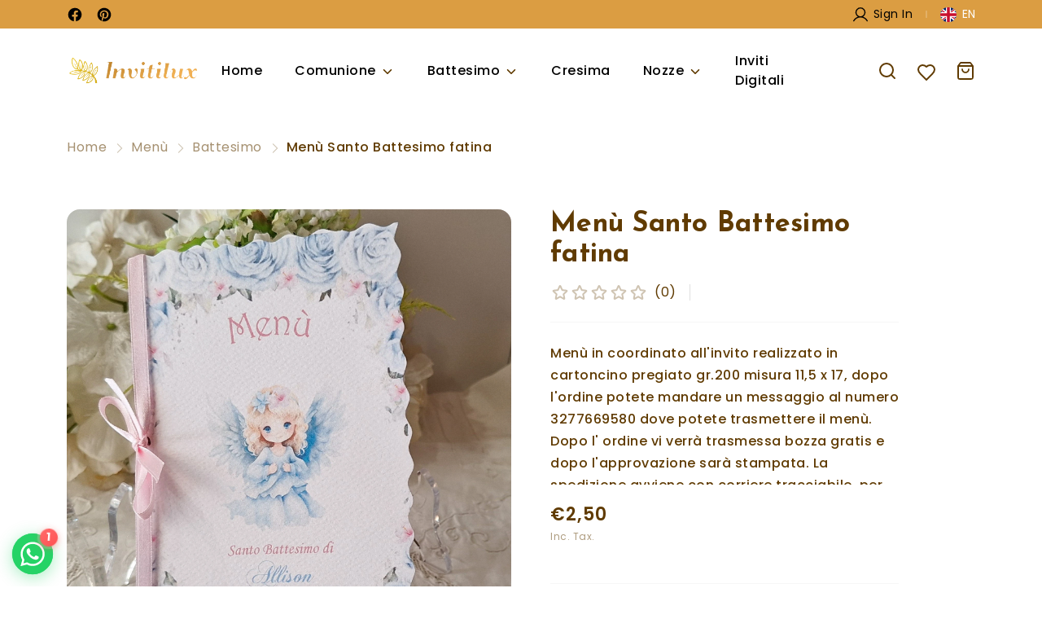

--- FILE ---
content_type: text/html; charset=UTF-8
request_url: https://www.invitilux.com/product/menu-santo-battesimo-fatina-1
body_size: 19617
content:
<!DOCTYPE html>
<html lang="en">

<head>
    <meta charset="UTF-8">
    <meta name="viewport" content="width=device-width, initial-scale=1, shrink-to-fit=yes">
    <title>Inviti Lux - Menù Santo Battesimo fatina</title>
<meta name="keywords" content="">
<meta property="article:published_time" content="2025-08-26">
<link rel="canonical" href="https://www.invitilux.com/product/menu-santo-battesimo-fatina-1">
<link rel="alternate" hreflang="it" href="https://www.invitilux.com/product/menu-santo-battesimo-fatina-1">
<link rel="alternate" hreflang="en" href="https://www.invitilux.com/en/product/menu-santo-battesimo-fatina-1">
<link rel="alternate" hreflang="de" href="https://www.invitilux.com/en/product/menu-santo-battesimo-fatina-1">
<link rel="alternate" hreflang="fr" href="https://www.invitilux.com/en/product/menu-santo-battesimo-fatina-1">
<link rel="alternate" hreflang="es" href="https://www.invitilux.com/en/product/menu-santo-battesimo-fatina-1">
<link rel="alternate" hreflang="nl" href="https://www.invitilux.com/en/product/menu-santo-battesimo-fatina-1">
<link rel="alternate" hreflang="x-default" href="https://www.invitilux.com/en/product/menu-santo-battesimo-fatina-1">
<meta property="og:title" content="Menù Santo Battesimo fatina">
<meta property="og:locale" content="en_US">
<meta property="og:type" content="product">
<meta property="og:site_name" content="Inviti Lux">
<meta property="og:price:currency" content="EUR">
<meta property="og:locale:alternate" content="it_IT">
<meta property="og:price:amount" content="2.50">
<meta property="og:url" content="https://www.invitilux.com/product/menu-santo-battesimo-fatina-1">
<meta property="og:image" content="https://www.pscdn.it/img/80/24/01/thumbnail-20240103-111302-772db.webp">


<script type="application/ld+json">{"@context":"https://schema.org","@type":"Product","name":"Inviti Lux - Menù Santo Battesimo fatina","url":"https://www.invitilux.com/product/menu-santo-battesimo-fatina-1","image":["https://www.pscdn.it/img/80/24/01/thumbnail-20240103-111302-772db.webp","https://www.pscdn.it/img/80/24/01/thumbnail-20240103-111340-edb38.webp"],"brand":{"@type":"Brand","name":"Inviti Lux"},"sku":"menù18","category":"Menù","breadcrumb":{"@type":"BreadcrumbList","itemListElement":[{"@type":"ListItem","position":1,"name":"Home","item":"https://www.invitilux.com"},{"@type":"ListItem","position":2,"name":"Menù","item":"https://www.invitilux.com/category/menu"},{"@type":"ListItem","position":3,"name":"Battesimo","item":"https://www.invitilux.com/category/battesimo-1"},{"@type":"ListItem","position":4,"name":"Menù Santo Battesimo fatina","item":"https://www.invitilux.com/product/menu-santo-battesimo-fatina-1"}]},"offers":[{"@type":"Offer","name":null,"priceCurrency":"EUR","url":"https://www.invitilux.com/product/menu-santo-battesimo-fatina-1","priceValidUntil":"2026-02-21","availability":"https://schema.org/InStock","price":"2.50"}]}</script>
    
    <meta name="_token" content="VewgAi1CSBT3g3FAF8n3WVvHufRFLg5snbGIh1Zk">
    <link rel="shortcut icon" type="image/png" href="https://www.invitilux.com/files/invitichic/favicon.png">
    <link href='https://www.pscdn.it' rel='preconnect dns-prefetch' crossorigin>
    <link rel="preconnect" href="https://fonts.googleapis.com">
    <link rel="preconnect" href="https://fonts.gstatic.com" crossorigin>

    



            <link id="fonts-0"
              href="https://fonts.googleapis.com/css2?family=Poppins:wght@300;400;500;600;700&family=Josefin+Sans:wght@300;400;500;600;700&family=Source+Serif+Pro:wght@300;400;500;600;700&display=swap" rel="stylesheet">
    
    

            <link rel="stylesheet" href="https://www.invitilux.com/assets/themes/default/css/vendors.min.css?486">
        <link rel="stylesheet" href="https://www.invitilux.com/assets/themes/default/css/style.min.css?v=1.1.684">
        <link rel="stylesheet" href="https://www.invitilux.com/assets/themes/default/css/components.min.css?v=1.1.684">
    
    

    
            <meta name="theme-color" content="#c28830">
        <script> var STORE = {"url":"https:\/\/www.invitilux.com","name":"Inviti Lux","lang":"en","country":"US","cart":{"count":0,"subtotal":"0.00"},"currency":{"position":"left","icon":"\u20ac","name":"EUR"},"th_id":1,"translations":{"AddToCart":"Add to Cart","StockOut":"Stock Out","PreOrderNow":"Pre-order now","NoFilterItems":"There are no items to display in this collection with the filters applied.","RequestInformation":"Request Information","FillFormForProduct":"Fill out this form to request information about the product","EmailAddress":"Email Address","YourQuestion":"Your Question","Send":"Send","MinimumOrderAmount":"To proceed with the purchase you must reach a minimum amount of","PromotionsApplied":"Promotions Applied","BuyXGetYFree":"Buy at least {x} get {y} free!","AsFreeGift":"as free gift","ItemSingular":"item","ItemPlural":"items","Saving":"Saving of","NoProductsFound":"Sorry, no products found with this term.","MaybeYouMeant":"Maybe you were looking for","AddToWishlist":"Add to wishlist","AddedToWishlist":"Added to wishlist!","InWishlist":"In wishlist","MessageTooShort":"The message is too short!","ValidEmailRequired":"You must provide a valid email address!","MinimumOrder":"Minimum order is","MaximumOrder":"Maximum order is","EnterValidDate":"Enter a valid date!","FieldRequired":"{field} field is required!","OptionRequired":"You must select an option for {field}!","QuantityGreaterThanZero":"You must choose a quantity greater than 0 for {field}!","ConfirmRemoveAddress":"Are you sure you want to remove this address?","ConfirmRemoveWishlistItem":"Are you sure you want to remove this item from wishlist?"}}</script> <link rel="stylesheet" href="" /> <link rel="stylesheet" href="https://www.invitilux.com/files/invitichic/themestyles.css?1757241191" /> <style id="theme" type="text/css"> :root { --Main-primary_color:#c28830;--Main-secondary_color:#db9d42;--Main-font:Poppins;--Main-primary_text_color:#fff;--Main-primary_border_color:#c28830;--Main-secondary_text_color:#000;--Main-secondary_border_color:#db9d42;--Main-background_1:#f3f8ff;--Main-general_background:#fff;--Main-btn_primary_border_radius:50px;--Main-btn_primary_border_size:0px;--Main-btn_secondary_border_size:0px;--Main-btn_secondary_letter_spacing:0.0px;--Main-general_font:Poppins;--Main-general_font_size:100%;--Main-general_font_weight:400;--Main-heading_font:Josefin Sans;--Main-heading_font_weight:600;--Main-input_border:1px;--Main-input_radius:8px;--Main-background_1_text_color:#11263a;--Main-general_color:#603b02;--Main-btn_secondary_line_height:2;--Main-btn_secondary_font_weight:400;--Main-general_letter_spacing:0.5px;--Main-checkout_font:Josefin Sans;--Main-checkout_font_weight:400;--Main-heading_letter_spacing:0.5px;--Main-btn_primary_letter_spacing:0.0.1px;--Logo-size:30px;--Logo-font:Source Serif Pro;--Logo-color:#e06666;--Logo-img_size:60px;--Logo-img_size_mb:60px; } </style> 

</head>

<body class="">
    <div class="body-wrapper ">
                    <div class="topbar-bar py-1 py-lg-1 d-lg-block secondary-color"
            >
            <div class="container">
                <div class="row align-items-center justify-content-between">
                    <div class="col-lg-3 d-lg-block d-none">
                        <div class="topbar-social-wrapper"
                                                >
                                               <ul
                                                   class="topbar-social list-unstyled d-flex align-items-center flex-wrap mb-0">
                                                                                                                                                                                                                                <li class="topbar-social-item">
                                                               <a href="https://www.facebook.com/bombonierachic.rattenuti" target="_blank" rel="noopener"
                                                                  aria-label="Facebook">
                                                                                                                                              <svg xmlns="http://www.w3.org/2000/svg"
                                                                                class="icon icon-facebook" width="24"
                                                                                height="24" viewBox="0 0 24 24">
                                                                               <path fill="currentColor"
                                                                                     class="icon icon-facebook"
                                                                                     d="M2.002 12.002a10.005 10.005 0 0 0 8.437 9.879v-6.989H7.902v-2.89h2.54v-2.2a3.528 3.528 0 0 1 3.773-3.9c.75.012 1.5.079 2.24.2v2.459h-1.264a1.446 1.446 0 0 0-1.628 1.563v1.878h2.771l-.443 2.891h-2.328v6.988a10 10 0 1 0-11.561-9.879Z" />
                                                                           </svg>
                                                                                                                                      </a>
                                                           </li>
                                                                                                                                                                                                                                                                                       <li class="topbar-social-item">
                                                               <a href="https://www.pinterest.it/ninfarattenuti" target="_blank" rel="noopener"
                                                                  aria-label="Pinterest">
                                                                                                                                              <svg class="icon icon-pinterest"
                                                                                xmlns="http://www.w3.org/2000/svg"
                                                                                width="24" height="24"
                                                                                viewBox="0 0 24 24">
                                                                               <path
                                                                                     d="M11.99 2C6.472 2 2 6.473 2 11.99c0 4.232 2.633 7.85 6.35 9.306-.088-.79-.166-2.006.034-2.868.182-.78 1.172-4.966 1.172-4.966s-.299-.599-.299-1.484c0-1.388.805-2.425 1.808-2.425.853 0 1.264.64 1.264 1.407 0 .858-.546 2.139-.827 3.327-.235.994.499 1.805 1.479 1.805 1.775 0 3.141-1.872 3.141-4.575 0-2.392-1.719-4.064-4.173-4.064-2.843 0-4.512 2.132-4.512 4.335 0 .858.331 1.779.744 2.28a.3.3 0 0 1 .069.286c-.076.315-.245.994-.277 1.133-.044.183-.145.222-.335.134-1.247-.581-2.027-2.405-2.027-3.871 0-3.151 2.289-6.045 6.601-6.045 3.466 0 6.159 2.469 6.159 5.77 0 3.444-2.171 6.213-5.184 6.213-1.013 0-1.964-.525-2.29-1.146l-.623 2.374c-.225.868-.834 1.956-1.241 2.62a10 10 0 0 0 2.958.445c5.517 0 9.99-4.473 9.99-9.99S17.507 2 11.99 2">
                                                                               </path>
                                                                           </svg>
                                                                                                                                      </a>
                                                           </li>
                                                                                                                                                                                                                                                               </ul>
                                           </div>
                                       

                    </div>


                    <div class="col-lg-6 col-12">
                        
                        
                    </div>
                    <div class="col-lg-3 d-lg-block d-none">
                        <div class="topbar-meta-wrapper d-flex align-items-center justify-content-end">
                            <div class="topbar-meta d-flex align-items-center">

                                                                    <a class="topbar-login topbar-text text-white" 
                                        href="https://www.invitilux.com/account/login">
                                        <svg viewBox="0 0 256 256" class="icon" xmlns="http://www.w3.org/2000/svg">
                                            <path fill="currentColor"
                                                d="M230.92 212c-15.23-26.33-38.7-45.21-66.09-54.16a72 72 0 1 0-73.66 0c-27.39 8.94-50.86 27.82-66.09 54.16a8 8 0 1 0 13.85 8c18.84-32.56 52.14-52 89.07-52s70.23 19.44 89.07 52a8 8 0 1 0 13.85-8ZM72 96a56 56 0 1 1 56 56a56.06 56.06 0 0 1-56-56Z">
                                            </path>
                                        </svg>
                                        <span>Sign In</span>
                                    </a>
                                
                                                                                                            <span class="separator-login d-flex px-3">
                                            <svg width="2" height="9" viewBox="0 0 2 9" fill="none"
                                                xmlns="http://www.w3.org/2000/svg">
                                                <path opacity="0.4" d="M1 0.5V8.5" stroke="#FEFEFE"
                                                    stroke-linecap="round" />
                                            </svg>
                                        </span>
                                        <div class="language-wrapper">
                                                    <button type="button" class="language-btn btn-reset text-white" data-bs-toggle="dropdown"
                    aria-expanded="false">
                    <img class="flag" alt="EN"
                        src="https://cdnjs.cloudflare.com/ajax/libs/flag-icon-css/7.2.2/flags/4x3/gb.svg" />
                    <span>EN</span>

                </button>
                                            </div>


                                                                                                </div>
                        </div>
                    </div>
                </div>
            </div>
        </div>
    
    <header
        class="sticky-header d-none d-lg-block header-1  "
        >
        <div class="header-bottom">
            <div class="container">
                <div class="row align-items-center">
                    <div class="col-lg-2 col-md-4 col-4">
                        <div class="header-logo">
                            <a href="https://www.invitilux.com"
            class="logo-main "
            >
                              <img src="https://www.invitilux.com/files/invitichic/logo.webp?JE2Gj"
                      alt="Inviti Lux" />
                      </a>
                             </div>
                    </div>

                    <div class="col-lg-8 d-lg-block d-none">
                        <nav class="site-navigation">
                            <ul
                                class="main-menu list-unstyled justify-content-center ">
                                <li class="menu-list-item nav-item ">
        <a class="nav-link" href="https://www.invitilux.com">
            Home
        </a>
    </li>

                        <li class="menu-list-item nav-item  has-dropdown">
                <div class="mega-menu-header">
                    <a class="nav-link "
                        href="https://www.invitilux.com/category/prima-comunionee">
                        Comunione
                    </a>
                    <span class="open-submenu">
                        <svg class="icon icon-dropdown" xmlns="http://www.w3.org/2000/svg" width="24" height="24"
                            viewBox="0 0 24 24" fill="none" stroke="currentColor" stroke-width="2"
                            stroke-linecap="round" stroke-linejoin="round" class="feather feather-chevron-right">
                            <polyline points="9 18 15 12 9 6"></polyline>
                        </svg>
                    </span>
                </div>
                <div class="submenu-transform submenu-transform-desktop">
                    <ul class="submenu list-unstyled">
                                                    <li class="menu-list-item nav-item-sub">
                    <a class="nav-link-sub nav-text-sub "
               href="https://www.invitilux.com/category/prima-comunione"
                target=_self >Inviti</a>
            </li>
                                                    <li class="menu-list-item nav-item-sub">
                    <a class="nav-link-sub nav-text-sub "
               href="https://www.invitilux.com/category/comunione-2"
                target=_self >Menu</a>
            </li>
                                                    <li class="menu-list-item nav-item-sub">
                    <a class="nav-link-sub nav-text-sub "
               href="https://www.invitilux.com/category/segnaposto-comunione"
                target=_self >Segnaposto</a>
            </li>
                                                    <li class="menu-list-item nav-item-sub">
                    <a class="nav-link-sub nav-text-sub "
               href="https://www.invitilux.com/category/scatoline-comunione"
                target=_self >Scatoline Comunione</a>
            </li>
                                            </ul>
                </div>
            </li>
                                <li class="menu-list-item nav-item  has-dropdown">
                <div class="mega-menu-header">
                    <a class="nav-link "
                        href="https://www.invitilux.com/category/battesimo-3">
                        Battesimo
                    </a>
                    <span class="open-submenu">
                        <svg class="icon icon-dropdown" xmlns="http://www.w3.org/2000/svg" width="24" height="24"
                            viewBox="0 0 24 24" fill="none" stroke="currentColor" stroke-width="2"
                            stroke-linecap="round" stroke-linejoin="round" class="feather feather-chevron-right">
                            <polyline points="9 18 15 12 9 6"></polyline>
                        </svg>
                    </span>
                </div>
                <div class="submenu-transform submenu-transform-desktop">
                    <ul class="submenu list-unstyled">
                                                    <li class="menu-list-item nav-item-sub">
                    <a class="nav-link-sub nav-text-sub "
               href="https://www.invitilux.com/category/battesimo-3"
                target=_self >Inviti</a>
            </li>
                                                    <li class="menu-list-item nav-item-sub">
                    <a class="nav-link-sub nav-text-sub "
               href="https://www.invitilux.com/category/battesimo-1"
                target=_self >Menu</a>
            </li>
                                                    <li class="menu-list-item nav-item-sub">
                    <a class="nav-link-sub nav-text-sub "
               href="https://www.invitilux.com/category/segnaposto"
                target=_self >Segnaposto</a>
            </li>
                                                    <li class="menu-list-item nav-item-sub">
                    <a class="nav-link-sub nav-text-sub "
               href="https://www.invitilux.com/category/scatoline-nascita"
                target=_self >Scatoline Nascita</a>
            </li>
                                            </ul>
                </div>
            </li>
                                <li class="menu-list-item nav-item  ">
                <a class="nav-link" href="https://www.invitilux.com/category/cresima-3"
                     target="_self" >
                    Cresima
                </a>
            </li>
                                <li class="menu-list-item nav-item  has-dropdown">
                <div class="mega-menu-header">
                    <a class="nav-link "
                        href="https://www.invitilux.com/category/nozze">
                        Nozze
                    </a>
                    <span class="open-submenu">
                        <svg class="icon icon-dropdown" xmlns="http://www.w3.org/2000/svg" width="24" height="24"
                            viewBox="0 0 24 24" fill="none" stroke="currentColor" stroke-width="2"
                            stroke-linecap="round" stroke-linejoin="round" class="feather feather-chevron-right">
                            <polyline points="9 18 15 12 9 6"></polyline>
                        </svg>
                    </span>
                </div>
                <div class="submenu-transform submenu-transform-desktop">
                    <ul class="submenu list-unstyled">
                                                    <li class="menu-list-item nav-item-sub">
                    <a class="nav-link-sub nav-text-sub "
               href="https://www.invitilux.com/category/libretti-messa"
                target=_self >Libretti Messa</a>
            </li>
                                                    <li class="menu-list-item nav-item-sub">
                    <a class="nav-link-sub nav-text-sub "
               href="https://www.invitilux.com/category/scatoline-matrimonio"
                target=_self >Scatoline Matrimonio</a>
            </li>
                                            </ul>
                </div>
            </li>
                                <li class="menu-list-item nav-item  ">
                <a class="nav-link" href="https://www.invitilux.com/category/inviti-digitali"
                     target="_self" >
                    Inviti Digitali
                </a>
            </li>
            
                            </ul>
                        </nav>

                        <ul class="utility-menu list-unstyled d-lg-none">
                                                            <li class="utilty-menu-item">
                                    <a href="#" class="topbar-login topbar-text icon-search">
                                        <span class="utilty-icon-wrapper s-icon search"></span>
                                        <span>Search</span>
                                    </a>
                                </li>
                                <li class="utilty-menu-item">
                                    <a class="topbar-login topbar-text"
                                        href="https://www.invitilux.com/account/login">
                                        <span class="utilty-icon-wrapper s-icon user">
                                        </span>
                                        <span>Login</span>
                                    </a>
                                </li>
                                <li class="utilty-menu-item">
                                    <a class="header-action-item header-wishlist" href="https://www.invitilux.com/wishlist">
                                        <span class="utilty-icon-wrapper s-icon heart">
                                        </span>
                                        <span>My wishlist</span>
                                    </a>
                                </li>
                                                        <li class="utilty-menu-item">
                                <div class="language-wrapper">
                                                    <button type="button" class="language-btn btn-reset text-white" data-bs-toggle="dropdown"
                    aria-expanded="false">
                    <img class="flag" alt="EN"
                        src="https://cdnjs.cloudflare.com/ajax/libs/flag-icon-css/7.2.2/flags/4x3/gb.svg" />
                    <span>EN</span>

                </button>
                                            </div>


                            </li>
                        </ul>

                        <div class="topbar-social-wrapper"
                                                >
                                               <ul
                                                   class="topbar-social list-unstyled d-flex align-items-center flex-wrap mb-0">
                                                                                                                                                                                                                                <li class="topbar-social-item">
                                                               <a href="https://www.facebook.com/bombonierachic.rattenuti" target="_blank" rel="noopener"
                                                                  aria-label="Facebook">
                                                                                                                                              <svg xmlns="http://www.w3.org/2000/svg"
                                                                                class="icon icon-facebook" width="24"
                                                                                height="24" viewBox="0 0 24 24">
                                                                               <path fill="currentColor"
                                                                                     class="icon icon-facebook"
                                                                                     d="M2.002 12.002a10.005 10.005 0 0 0 8.437 9.879v-6.989H7.902v-2.89h2.54v-2.2a3.528 3.528 0 0 1 3.773-3.9c.75.012 1.5.079 2.24.2v2.459h-1.264a1.446 1.446 0 0 0-1.628 1.563v1.878h2.771l-.443 2.891h-2.328v6.988a10 10 0 1 0-11.561-9.879Z" />
                                                                           </svg>
                                                                                                                                      </a>
                                                           </li>
                                                                                                                                                                                                                                                                                       <li class="topbar-social-item">
                                                               <a href="https://www.pinterest.it/ninfarattenuti" target="_blank" rel="noopener"
                                                                  aria-label="Pinterest">
                                                                                                                                              <svg class="icon icon-pinterest"
                                                                                xmlns="http://www.w3.org/2000/svg"
                                                                                width="24" height="24"
                                                                                viewBox="0 0 24 24">
                                                                               <path
                                                                                     d="M11.99 2C6.472 2 2 6.473 2 11.99c0 4.232 2.633 7.85 6.35 9.306-.088-.79-.166-2.006.034-2.868.182-.78 1.172-4.966 1.172-4.966s-.299-.599-.299-1.484c0-1.388.805-2.425 1.808-2.425.853 0 1.264.64 1.264 1.407 0 .858-.546 2.139-.827 3.327-.235.994.499 1.805 1.479 1.805 1.775 0 3.141-1.872 3.141-4.575 0-2.392-1.719-4.064-4.173-4.064-2.843 0-4.512 2.132-4.512 4.335 0 .858.331 1.779.744 2.28a.3.3 0 0 1 .069.286c-.076.315-.245.994-.277 1.133-.044.183-.145.222-.335.134-1.247-.581-2.027-2.405-2.027-3.871 0-3.151 2.289-6.045 6.601-6.045 3.466 0 6.159 2.469 6.159 5.77 0 3.444-2.171 6.213-5.184 6.213-1.013 0-1.964-.525-2.29-1.146l-.623 2.374c-.225.868-.834 1.956-1.241 2.62a10 10 0 0 0 2.958.445c5.517 0 9.99-4.473 9.99-9.99S17.507 2 11.99 2">
                                                                               </path>
                                                                           </svg>
                                                                                                                                      </a>
                                                           </li>
                                                                                                                                                                                                                                                               </ul>
                                           </div>
                                       

                    </div>
                                            <div class="col-lg-2 col-md-8 col-8">
                            <div class="header-action d-flex align-items-center justify-content-end">
                                                                    <a class="header-action-item header-search s-icon search"
                                         href="#">
                                        
                                    </a>
                                                                                                    <a class="header-action-item header-wishlist s-icon heart ms-4 d-none d-lg-block"
                                         href="https://www.invitilux.com/wishlist">

                                        <div class="wishlist-icon__dot d-none">
                                            <span
                                                class="wishlist-icon__text wishlist_count">0</span>
                                        </div>
                                    </a>
                                                                <a class="header-action-item header-cart ms-4 " 
                                    href="#">
                                    <i class="s-icon cart-bag d-flex"></i>
                                    <div class="cart-icon__dot d-none">
                                        <span class="cart-icon__text cart_count">0</span>
                                    </div>
                                </a>
                            </div>
                        </div>
                                    </div>
            </div>
        </div>
    </header>
    <header id="header-mob-sticky" 
        class="tp-md-lg-header sticky-header d-lg-none py-3 ">
        <div class="container">
            <div class="row align-items-center">
                <div class="col-3 d-flex align-items-center">
                    <div class="header-canvas flex-auto">
                        <a class="header-action-item header-hamburger d-flex s-icon ms-3" id="drawer-menu">
                        </a>
                    </div>
                </div>
                <div class="col-6">
                    <div class="logo text-center">
                        <a href="https://www.invitilux.com"
            class="logo-main "
            >
                              <img src="https://www.invitilux.com/files/invitichic/logo.webp?JE2Gj"
                      alt="Inviti Lux" />
                      </a>
                         </div>
                </div>
                <div class="col-3">
                    <div class="header-meta-info d-flex align-items-center justify-content-end ml-25">
                        <div class="header-meta m-0 d-flex align-items-center">
                                                                                                <a class="header-action-item header-wishlist me-3 d-none s-icon heart d-md-block"
                                         href="https://www.invitilux.com/wishlist">

                                        <div class="wishlist-icon__dot d-none">
                                            <span
                                                class="wishlist-icon__text wishlist_count">0</span>
                                        </div>
                                    </a>
                                                                <a class="header-action-item header-cart me-1" href="#"
                                    >
                                    <i class="s-icon cart-bag d-flex"></i>

                                    <div class="cart-icon__dot d-none">
                                        <span class="cart-icon__text cart_count">0</span>
                                    </div>
                                </a>
                                                    </div>
                    </div>
                </div>
            </div>
        </div>
    </header>

    <div class="sidenav canvas-sidebar "
        >
        <div class="canvas-overlay">
        </div>
        <div class="pt-4 pb-7 card border-0 h-100">
            <div
                class="d-flex align-items-center justify-content-between card-header border-0 py-0 pl-8 pr-7 mb-9 bg-transparent">
                <a href="https://www.invitilux.com"
            class="logo-main "
            >
                              <img src="https://www.invitilux.com/files/invitichic/logo.webp?JE2Gj"
                      alt="Inviti Lux" />
                      </a>
                     <span
                    class="canvas-close d-inline-block text-right fs-24 ml-auto lh-1 text-primary s-icon close"></span>
            </div>

            <div class="mx-1 border-bottom pb-3">
                <div class="topbar-social-wrapper"
                                                >
                                               <ul
                                                   class="topbar-social list-unstyled d-flex align-items-center flex-wrap mb-0">
                                                                                                                                                                                                                                <li class="topbar-social-item">
                                                               <a href="https://www.facebook.com/bombonierachic.rattenuti" target="_blank" rel="noopener"
                                                                  aria-label="Facebook">
                                                                                                                                              <svg xmlns="http://www.w3.org/2000/svg"
                                                                                class="icon icon-facebook" width="24"
                                                                                height="24" viewBox="0 0 24 24">
                                                                               <path fill="currentColor"
                                                                                     class="icon icon-facebook"
                                                                                     d="M2.002 12.002a10.005 10.005 0 0 0 8.437 9.879v-6.989H7.902v-2.89h2.54v-2.2a3.528 3.528 0 0 1 3.773-3.9c.75.012 1.5.079 2.24.2v2.459h-1.264a1.446 1.446 0 0 0-1.628 1.563v1.878h2.771l-.443 2.891h-2.328v6.988a10 10 0 1 0-11.561-9.879Z" />
                                                                           </svg>
                                                                                                                                      </a>
                                                           </li>
                                                                                                                                                                                                                                                                                       <li class="topbar-social-item">
                                                               <a href="https://www.pinterest.it/ninfarattenuti" target="_blank" rel="noopener"
                                                                  aria-label="Pinterest">
                                                                                                                                              <svg class="icon icon-pinterest"
                                                                                xmlns="http://www.w3.org/2000/svg"
                                                                                width="24" height="24"
                                                                                viewBox="0 0 24 24">
                                                                               <path
                                                                                     d="M11.99 2C6.472 2 2 6.473 2 11.99c0 4.232 2.633 7.85 6.35 9.306-.088-.79-.166-2.006.034-2.868.182-.78 1.172-4.966 1.172-4.966s-.299-.599-.299-1.484c0-1.388.805-2.425 1.808-2.425.853 0 1.264.64 1.264 1.407 0 .858-.546 2.139-.827 3.327-.235.994.499 1.805 1.479 1.805 1.775 0 3.141-1.872 3.141-4.575 0-2.392-1.719-4.064-4.173-4.064-2.843 0-4.512 2.132-4.512 4.335 0 .858.331 1.779.744 2.28a.3.3 0 0 1 .069.286c-.076.315-.245.994-.277 1.133-.044.183-.145.222-.335.134-1.247-.581-2.027-2.405-2.027-3.871 0-3.151 2.289-6.045 6.601-6.045 3.466 0 6.159 2.469 6.159 5.77 0 3.444-2.171 6.213-5.184 6.213-1.013 0-1.964-.525-2.29-1.146l-.623 2.374c-.225.868-.834 1.956-1.241 2.62a10 10 0 0 0 2.958.445c5.517 0 9.99-4.473 9.99-9.99S17.507 2 11.99 2">
                                                                               </path>
                                                                           </svg>
                                                                                                                                      </a>
                                                           </li>
                                                                                                                                                                                                                                                               </ul>
                                           </div>
                                       

            </div>

            <div class="overflow-auto card-body pt-2">
                <ul
                    class="navbar-nav main-menu px-0 ">
                    <li class="menu-list-item nav-item ">
        <a class="nav-link" href="https://www.invitilux.com">
            Home
        </a>
    </li>

                        <li class="menu-list-item nav-item  has-dropdown">
                <div class="mega-menu-header">
                    <a class="nav-link "
                        href="https://www.invitilux.com/category/prima-comunionee">
                        Comunione
                    </a>
                    <span class="open-submenu">
                        <svg class="icon icon-dropdown" xmlns="http://www.w3.org/2000/svg" width="24" height="24"
                            viewBox="0 0 24 24" fill="none" stroke="currentColor" stroke-width="2"
                            stroke-linecap="round" stroke-linejoin="round" class="feather feather-chevron-right">
                            <polyline points="9 18 15 12 9 6"></polyline>
                        </svg>
                    </span>
                </div>
                <div class="submenu-transform submenu-transform-desktop">
                    <ul class="submenu list-unstyled">
                                                    <li class="menu-list-item nav-item-sub">
                    <a class="nav-link-sub nav-text-sub "
               href="https://www.invitilux.com/category/prima-comunione"
                target=_self >Inviti</a>
            </li>
                                                    <li class="menu-list-item nav-item-sub">
                    <a class="nav-link-sub nav-text-sub "
               href="https://www.invitilux.com/category/comunione-2"
                target=_self >Menu</a>
            </li>
                                                    <li class="menu-list-item nav-item-sub">
                    <a class="nav-link-sub nav-text-sub "
               href="https://www.invitilux.com/category/segnaposto-comunione"
                target=_self >Segnaposto</a>
            </li>
                                                    <li class="menu-list-item nav-item-sub">
                    <a class="nav-link-sub nav-text-sub "
               href="https://www.invitilux.com/category/scatoline-comunione"
                target=_self >Scatoline Comunione</a>
            </li>
                                            </ul>
                </div>
            </li>
                                <li class="menu-list-item nav-item  has-dropdown">
                <div class="mega-menu-header">
                    <a class="nav-link "
                        href="https://www.invitilux.com/category/battesimo-3">
                        Battesimo
                    </a>
                    <span class="open-submenu">
                        <svg class="icon icon-dropdown" xmlns="http://www.w3.org/2000/svg" width="24" height="24"
                            viewBox="0 0 24 24" fill="none" stroke="currentColor" stroke-width="2"
                            stroke-linecap="round" stroke-linejoin="round" class="feather feather-chevron-right">
                            <polyline points="9 18 15 12 9 6"></polyline>
                        </svg>
                    </span>
                </div>
                <div class="submenu-transform submenu-transform-desktop">
                    <ul class="submenu list-unstyled">
                                                    <li class="menu-list-item nav-item-sub">
                    <a class="nav-link-sub nav-text-sub "
               href="https://www.invitilux.com/category/battesimo-3"
                target=_self >Inviti</a>
            </li>
                                                    <li class="menu-list-item nav-item-sub">
                    <a class="nav-link-sub nav-text-sub "
               href="https://www.invitilux.com/category/battesimo-1"
                target=_self >Menu</a>
            </li>
                                                    <li class="menu-list-item nav-item-sub">
                    <a class="nav-link-sub nav-text-sub "
               href="https://www.invitilux.com/category/segnaposto"
                target=_self >Segnaposto</a>
            </li>
                                                    <li class="menu-list-item nav-item-sub">
                    <a class="nav-link-sub nav-text-sub "
               href="https://www.invitilux.com/category/scatoline-nascita"
                target=_self >Scatoline Nascita</a>
            </li>
                                            </ul>
                </div>
            </li>
                                <li class="menu-list-item nav-item  ">
                <a class="nav-link" href="https://www.invitilux.com/category/cresima-3"
                     target="_self" >
                    Cresima
                </a>
            </li>
                                <li class="menu-list-item nav-item  has-dropdown">
                <div class="mega-menu-header">
                    <a class="nav-link "
                        href="https://www.invitilux.com/category/nozze">
                        Nozze
                    </a>
                    <span class="open-submenu">
                        <svg class="icon icon-dropdown" xmlns="http://www.w3.org/2000/svg" width="24" height="24"
                            viewBox="0 0 24 24" fill="none" stroke="currentColor" stroke-width="2"
                            stroke-linecap="round" stroke-linejoin="round" class="feather feather-chevron-right">
                            <polyline points="9 18 15 12 9 6"></polyline>
                        </svg>
                    </span>
                </div>
                <div class="submenu-transform submenu-transform-desktop">
                    <ul class="submenu list-unstyled">
                                                    <li class="menu-list-item nav-item-sub">
                    <a class="nav-link-sub nav-text-sub "
               href="https://www.invitilux.com/category/libretti-messa"
                target=_self >Libretti Messa</a>
            </li>
                                                    <li class="menu-list-item nav-item-sub">
                    <a class="nav-link-sub nav-text-sub "
               href="https://www.invitilux.com/category/scatoline-matrimonio"
                target=_self >Scatoline Matrimonio</a>
            </li>
                                            </ul>
                </div>
            </li>
                                <li class="menu-list-item nav-item  ">
                <a class="nav-link" href="https://www.invitilux.com/category/inviti-digitali"
                     target="_self" >
                    Inviti Digitali
                </a>
            </li>
            
                </ul>
            </div>
            <div class="card-footer bg-transparent border-0 mt-auto pl-8 pr-7 pb-0 pt-4">
                <ul class="utility-menu list-unstyled d-lg-none">
                                            <li class="utilty-menu-item">
                            <a class="topbar-login topbar-text icon-search " href="#">
                                <span class="utilty-icon-wrapper s-icon search">
                                </span>
                                <span>Search</span>
                            </a>
                        </li>
                        <li class="utilty-menu-item">
                            <a class="header-action-item"
                                href="https://www.invitilux.com/account/login">
                                <span class="utilty-icon-wrapper s-icon user">


                                </span>
                                <span>Login</span>
                            </a>
                        </li>
                        <li class="utilty-menu-item">
                            <a class="header-action-item header-wishlist"
                                href="https://www.invitilux.com/wishlist">
                                <span class="utilty-icon-wrapper s-icon heart">
                                </span>
                                <span>My wishlist</span>
                            </a>
                        </li>
                                                                                            <li class="utilty-menu-item">
                                <div class="language-wrapper">
                                                    <button type="button" class="language-btn btn-reset text-white" data-bs-toggle="dropdown"
                    aria-expanded="false">
                    <img class="flag" alt="EN"
                        src="https://cdnjs.cloudflare.com/ajax/libs/flag-icon-css/7.2.2/flags/4x3/gb.svg" />
                    <span>EN</span>

                </button>
                                            </div>


                            </li>
                                                            </ul>
            </div>
        </div>
    </div>


<div id="language_selector" class="modal">
            <div class="d-flex flex-column w-100">
                <h2 class="fs-2 text-center fw-bold mt-3 mb-4">
                    Select a language
                </h2>
                <a href="#close-modal" rel="modal:close" class="close_ls s-icon close lg-icon"></a>
                <ul class="languages-list my-4 px-2">
                                                                    <li class="language-list-item ">
                            <a class="language-list-option"
                               href="https://www.invitilux.com/lang?lang=en&amp;redirect=product/menu-santo-battesimo-fatina-1"
                               data-value="en">
                                <img alt="EN" class="flag me-2"
                                     src="https://cdnjs.cloudflare.com/ajax/libs/flag-icon-css/7.2.2/flags/4x3/gb.svg" />
                                <span>English
                                    <span>(EN)</span></span>
                            </a>
                        </li>
                                                                    <li class="language-list-item ">
                            <a class="language-list-option"
                               href="https://www.invitilux.com/lang?lang=it&amp;redirect=product/menu-santo-battesimo-fatina-1"
                               data-value="it">
                                <img alt="IT" class="flag me-2"
                                     src="https://cdnjs.cloudflare.com/ajax/libs/flag-icon-css/7.2.2/flags/4x3/it.svg" />
                                <span>Italian
                                    <span>(IT)</span></span>
                            </a>
                        </li>
                                    </ul>
            </div>
        </div>
    
            <div
     class="cart__drawer ">
    <div class="cart-drawer">
        <div class="cart-drawer__close-wrapper cart-header">
            <div class="cart__titles">
                <div class="cart-drawer__close cart-drawer-close">
                    <i class="s-icon arrow-long-left d-flex"></i>
                </div>
                <div class="cart__title">MY CART</div>
            </div>

        </div>
        <div class="cart-drawer__content-wrapper">
            <div class="cart-empty" >
                <div class="cart-empty__wrapper">
                    <svg class="cart-empty__icon" height="32" viewBox="0 0 30 25" fill="none"
                         xmlns="http://www.w3.org/2000/svg">
                        <path d="M12.5 0C9.06621 0 6.25082 2.59916 6.25082 5.76923H2.0847C1.53138 5.76923 1.07571 6.16737 1.04317 6.67818L0.00163698 23.9859C-0.0146359 24.2488 0.091144 24.5117 0.286431 24.6995C0.481718 24.8948 0.758373 25 1.04317 25H23.9568C24.2416 25 24.5183 24.8948 24.7136 24.6995C24.9089 24.5117 25.0146 24.2488 24.9984 23.9859L23.9568 6.67818C23.9243 6.16737 23.4686 5.76923 22.9153 5.76923H18.7492C18.7492 2.59916 15.9338 0 12.5 0ZM12.5 1.92308C14.7946 1.92308 16.6661 3.65084 16.6661 5.76923H8.33388C8.33388 3.65084 10.2054 1.92308 12.5 1.92308ZM3.06927 7.69231H6.25082V11.5385H8.33388V7.69231H16.6661V11.5385H18.7492V7.69231H21.9307L22.8502 23.0769H2.14979L3.06927 7.69231Z"
                              fill="#21262E"></path>
                        <circle cx="22.5" cy="7.5" r="7.5" fill="#262626"></circle>
                        <path d="M22.4964 11.12C21.9164 11.12 21.3998 10.9767 20.9464 10.69C20.4931 10.4033 20.1364 9.99 19.8764 9.45C19.6231 8.90333 19.4964 8.25333 19.4964 7.5C19.4964 6.74667 19.6231 6.1 19.8764 5.56C20.1364 5.01333 20.4931 4.59667 20.9464 4.31C21.3998 4.02333 21.9164 3.88 22.4964 3.88C23.0764 3.88 23.5931 4.02333 24.0464 4.31C24.4998 4.59667 24.8531 5.01333 25.1064 5.56C25.3664 6.1 25.4964 6.74667 25.4964 7.5C25.4964 8.25333 25.3664 8.90333 25.1064 9.45C24.8531 9.99 24.4998 10.4033 24.0464 10.69C23.5931 10.9767 23.0764 11.12 22.4964 11.12ZM22.4964 9.75C22.9231 9.75 23.2564 9.56667 23.4964 9.2C23.7431 8.83333 23.8664 8.26667 23.8664 7.5C23.8664 6.73333 23.7431 6.16667 23.4964 5.8C23.2564 5.43333 22.9231 5.25 22.4964 5.25C22.0764 5.25 21.7431 5.43333 21.4964 5.8C21.2564 6.16667 21.1364 6.73333 21.1364 7.5C21.1364 8.26667 21.2564 8.83333 21.4964 9.2C21.7431 9.56667 22.0764 9.75 22.4964 9.75Z"
                              fill="#F5F6F9"></path>
                    </svg>
                    <div class="cart-empty__text">Your cart is empty!</div>
                    <div class="cart-empty__desc">
                        Continue exploring our products, we are confident that you will find something to your liking.
                    </div>
                </div>
            </div>
                    </div>

        <div class="cart-drawer__buttons cart-buttons" style="display:none"
                          >

            <div class="cart-apps-toggle" id="cartAppsToggle" style="display:none">
                <button type="button" class="cart-apps-toggle__btn active"
                        data-text-hide="Hide promotions"
                        data-text-expanded="Show promotions and updates">
                    <span class="toggle-text">Hide promotions</span>
                    <i class="s-icon caret-down md"></i>
                </button>
            </div>


            <div class="cart-apps-container expanded" id="cartAppsContainer">
                <div id="cartApps">
                                    </div>
            </div>
            <div class="cart-subtotal">
                <span class="cart-subtotal__title">Subtotal</span>
                <span class="cart-subtotal__price"
                      id="cart_sub_total">€0,00</span>
            </div>

            
            <a href="https://www.invitilux.com/checkout" class="cart-drawer__checkout-button">
                <span class="cart-drawer__checkout-button-container">
                    <i class="s-icon lock "></i>
                    <span>Proceed with the purchase</span>
                </span>
            </a>
            <p class="cart-drawer__text">
                Shipping costs, discounts, and taxes will be added during checkout.</p>
            <div class="cart-drawer__payment-icons"><span class="methods-of-payment">
                    <div class="payment-icon">
                        <img src="/assets/img/payment-gateway/paypal.svg" alt="PayPal" class="ms-1">
                    </div>
                    <div class="payment-icon">
                        <img src="/assets/img/payment-gateway/visa.svg" alt="Visa" class="ms-1">
                    </div>
                    <div class="payment-icon">
                        <img src="/assets/img/payment-gateway/mastercard.svg" alt="Mastercard" class="ms-1">
                    </div>
                    <div class="payment-icon">
                        <img src="/assets/img/payment-gateway/maestro.svg" alt="Maestro" class="ms-1">
                    </div>
                    <div class="payment-icon">
                        <img src="/assets/img/payment-gateway/amex.svg" alt="American Express" class="ms-1">
                    </div>
                </span></div>
        </div>
    </div>
</div>
<div class="cart__overlay cart-overlay"></div>
        <div
        class="search-area-wrapper ">
        <div class="search-area d-flex justify-content-center">
            <div class="close-btn">
                <svg xmlns="http://www.w3.org/2000/svg" width="36" height="36" class="svg-icon" viewBox="0 0 24 24">
                    <path fill="none" stroke="currentColor" stroke-linecap="round" stroke-linejoin="round"
                        stroke-width="1.5" d="m7 7l10 10M7 17L17 7" />
                </svg>
            </div>
            <div class="search-area-form" action="#">
                <div class="form-group d-flex position-relative">
                                        <input
                        class="search-area-input "
                        type="text" name="search" id="search"
                        placeholder="What are you looking for?">
                    <div class="search-area-button"><svg class="svg-icon search-icon d-none d-sm-block"
                            xmlns="http://www.w3.org/2000/svg" width="24" height="24" viewBox="0 0 32 32">
                            <path fill="currentColor"
                                d="m29 27.586l-7.552-7.552a11.018 11.018 0 1 0-1.414 1.414L27.586 29ZM4 13a9 9 0 1 1 9 9a9.01 9.01 0 0 1-9-9Z" />
                        </svg> <svg xmlns="http://www.w3.org/2000/svg" width="30" height="30"
                            class="svg-icon close-search-icon d-sm-none" viewBox="0 0 24 24">
                            <path fill="none" stroke="currentColor" stroke-linecap="round" stroke-linejoin="round"
                                stroke-width="1.5" d="m7 7l10 10M7 17L17 7" />
                        </svg></div>
                </div>
                                <div class="search-results">

                </div>
            </div>


        </div>
    </div>
                    
    <div class="breadcrumb">
        <div class="container">
            <ul class="list-unstyled d-flex align-items-center m-0">
                <li> <a href="https://www.invitilux.com">Home</a></li>
                <li>
                    <svg class="icon icon-breadcrumb" width="64" height="64" viewBox="0 0 64 64" fill="none"
                        xmlns="http://www.w3.org/2000/svg">
                        <g opacity="0.4">
                            <path
                                d="M25.9375 8.5625L23.0625 11.4375L43.625 32L23.0625 52.5625L25.9375 55.4375L47.9375 33.4375L49.3125 32L47.9375 30.5625L25.9375 8.5625Z"
                                fill="currentColor" />
                        </g>
                    </svg>
                </li>
                                                            <li>
                            <a href="https://www.invitilux.com/category/menu"
                                id="categoryName">Menù</a>
                        </li>
                                                    <li>
                                <svg class="icon icon-breadcrumb" width="64" height="64" viewBox="0 0 64 64"
                                    fill="none" xmlns="http://www.w3.org/2000/svg">
                                    <g opacity="0.4">
                                        <path
                                            d="M25.9375 8.5625L23.0625 11.4375L43.625 32L23.0625 52.5625L25.9375 55.4375L47.9375 33.4375L49.3125 32L47.9375 30.5625L25.9375 8.5625Z"
                                            fill="currentColor" />
                                    </g>
                                </svg>
                            </li>
                                                                    <li>
                            <a href="https://www.invitilux.com/category/battesimo-1"
                                id="categoryName">Battesimo</a>
                        </li>
                                                            

                <li>
                    <svg class="icon icon-breadcrumb" width="64" height="64" viewBox="0 0 64 64" fill="none"
                        xmlns="http://www.w3.org/2000/svg">
                        <g opacity="0.4">
                            <path
                                d="M25.9375 8.5625L23.0625 11.4375L43.625 32L23.0625 52.5625L25.9375 55.4375L47.9375 33.4375L49.3125 32L47.9375 30.5625L25.9375 8.5625Z"
                                fill="currentColor" />
                        </g>
                    </svg>
                </li>
                <li class="is-marked">Menù Santo Battesimo fatina</li>
            </ul>
        </div>
    </div>


    <main id="MainContent" class="content-for-layout " role="main">
        <div class=" product-page mt-3 mt-lg-5 pt-lg-3">
            <div class="container">
                <div class="row">
    <div class="col-lg-6 col-md-12 col-12">
        <div class="product-gallery product-gallery-vertical d-flex flex-column">
            <div class="product-img-large">
                <div class="img-large-slider common-slider">
                                                                        <div class="img-large-wrapper" data-id="1253">
                                <a href="https://www.pscdn.it/img/80/24/01/thumbnail-20240103-111302-772db.webp" data-fancybox="gallery">
                                    <img class="lazyload lazysizes blur-up"
                                         src="https://www.pscdn.it/img/80/24/01/thumbnail-20240103-111302-772db.webp?width=600"
                                         data-src="https://www.pscdn.it/img/80/24/01/thumbnail-20240103-111302-772db.webp" alt="">
                                </a>
                                                                    <div class="zoom-effect">
                                        <div class="icon-zoom-in"><svg xmlns="http://www.w3.org/2000/svg" width="44"
                                                 height="44" viewBox="0 0 24 24" fill="none" stroke="currentColor"
                                                 stroke-width="2" stroke-linecap="round" stroke-linejoin="round">
                                                <circle cx="11" cy="11" r="8" />
                                                <line x1="21" y1="21" x2="16.65" y2="16.65" />
                                                <line x1="11" y1="8" x2="11" y2="14" />
                                                <line x1="8" y1="11" x2="14" y2="11" />
                                            </svg></div>
                                    </div>
                                                            </div>
                                                    <div class="img-large-wrapper" data-id="1254">
                                <a href="https://www.pscdn.it/img/80/24/01/thumbnail-20240103-111340-edb38.webp" data-fancybox="gallery">
                                    <img class="lazyload lazysizes blur-up"
                                         src="https://www.pscdn.it/img/80/24/01/thumbnail-20240103-111340-edb38.webp?width=600"
                                         data-src="https://www.pscdn.it/img/80/24/01/thumbnail-20240103-111340-edb38.webp" alt="">
                                </a>
                                                                    <div class="zoom-effect">
                                        <div class="icon-zoom-in"><svg xmlns="http://www.w3.org/2000/svg" width="44"
                                                 height="44" viewBox="0 0 24 24" fill="none" stroke="currentColor"
                                                 stroke-width="2" stroke-linecap="round" stroke-linejoin="round">
                                                <circle cx="11" cy="11" r="8" />
                                                <line x1="21" y1="21" x2="16.65" y2="16.65" />
                                                <line x1="11" y1="8" x2="11" y2="14" />
                                                <line x1="8" y1="11" x2="14" y2="11" />
                                            </svg></div>
                                    </div>
                                                            </div>
                                            
                </div>
            </div>
                            <div class="product-img-thumb">
                    <div class="img-thumb-slider common-slider"
                         data-slick='{
                                        "slidesToShow": 5, 
                                        "slidesToScroll": 1,
                                        "dots": false,
                                        "arrows": true,
                                        "infinite": false,
                                        "speed": 300,
                                        "cssEase": "ease",
                                        "focusOnSelect": true,
                                        "swipeToSlide": true,
                                        "asNavFor": ".img-large-slider"
                                    }'>
                                                    <div>
                                <div class="img-thumb-wrapper">
                                    <img src="https://www.pscdn.it/img/80/24/01/thumbnail-20240103-111302-772db.webp?width=150" alt="">
                                </div>
                            </div>
                                                    <div>
                                <div class="img-thumb-wrapper">
                                    <img src="https://www.pscdn.it/img/80/24/01/thumbnail-20240103-111340-edb38.webp?width=150" alt="">
                                </div>
                            </div>
                        
                    </div>
                    <div
                         class="activate-arrows show-arrows-always arrows-white d-none d-lg-flex justify-content-between mt-3">
                    </div>
                </div>
                    </div>
    </div>
    <div class="col-lg-6 col-md-12 col-12 "
         >
        <div class="product-details ps-lg-4" data-id="906">
            <h2 class="product-title mb-3">Menù Santo Battesimo fatina</h2>
                            <div class="product-rating d-flex align-items-center mb-3" >
                    <a href="#">
                        <div class="ratings">
                                                                                                <span class="rating-star"><span class="star"></span></span>
                                                                                                                                <span class="rating-star"><span class="star"></span></span>
                                                                                                                                <span class="rating-star"><span class="star"></span></span>
                                                                                                                                <span class="rating-star"><span class="star"></span></span>
                                                                                                                                <span class="rating-star"><span class="star"></span></span>
                                                                                    </div>
                    </a>
                    <span class="rating-count ms-2">(0)</span>
                    <div class="border-spacing"></div>
                    
                </div>

            
            <div class="product-description product-meta mb-4">
                <p>Menù in coordinato all'invito realizzato in cartoncino pregiato gr.200 misura 11,5 x 17, dopo l'ordine potete mandare un messaggio al numero 3277669580 dove potete trasmettere il menù. Dopo l' ordine vi verrà trasmessa bozza gratis e dopo l'approvazione sarà stampata. La spedizione avviene con corriere tracciabile, per qualunque chiarimento non esitate a contattarci tramite wp o un messaggio.</p>

            </div>
            <a href="#" class=" showMore-Description mb-4"
               data-nosnippet="data-nosnippet">Show more</a>

            
                            <div class="product-price-wrapper mb-5">
                                            <span class="product-price regular-price" id="amount"
                              data-price="2.5">€2,50</span>
                    
                                            <div class="product-price-tax mt-1 small opacity-50">
                            Inc. Tax.
                        </div>
                    
                    
                                    </div>

                
            
            
                            <div class="product-sku mb-4 product-meta"
                     >
                    <strong class="label">SKU:</strong> menù18
                </div>
            
            
                            
                                                                                            <div class="product-option mb-4">
                            <div class="product-option__row">
                                <div class="product-option__label">
                                    <label class="label mb-1">Campo per le personalizzazioni:
                                        
                                    </label>
                                </div>
                            </div>

                            <div class="product-option__content">
                                                                        
                                        <textarea class="product-option__textarea option-text "
                                                  data-id="545" data-name="Campo per le personalizzazioni"></textarea>
                                                                </div>
                        </div>
                                                
            
            
            
            
                                        
                                    <div class="misc d-flex align-items-end justify-content-between mt-5">

                                                <div class="input-counter">
                            <span class="input-counter__minus" disabled=""><svg xmlns="http://www.w3.org/2000/svg"
                                     width="16" height="16" viewBox="0 0 24 24" fill="none"
                                     stroke="currentColor" stroke-width="1.5" stroke-linecap="round"
                                     stroke-linejoin="round" class="feather feather-minus">
                                    <line x1="5" y1="12" x2="19" y2="12" />
                                </svg></span>
                            <input name="qty" id="qty" class="input-counter__text" type="text"
                                   max="999" min="1"  value="1"
                                    min="1" max="999"
                                    value="1"                                    >

                            <span class="input-counter__plus"><svg xmlns="http://www.w3.org/2000/svg" width="16"
                                     height="16" viewBox="0 0 24 24" fill="none" stroke="currentColor"
                                     stroke-width="1.5" stroke-linecap="round" stroke-linejoin="round"
                                     class="feather feather-plus">
                                    <line x1="12" y1="5" x2="12" y2="19" />
                                    <line x1="5" y1="12" x2="19" y2="12" />
                                </svg></span>
                        </div>
                    </div>
                                

                

                <div
                     class="d-flex align-items-center pd-buttons justify-content-between mt-5 mb-5 ">
                    <button class=" btn-atc btn-add-to-cart loader" 
                            type="submit"
                            >
                        Add to Cart
                    </button>


                                            <a href="#" class="product-wishlist" >
                            <svg viewBox="0 0 24 24" width="24" height="24" class="icon icon-wishlist"
                                 fill="none">
                                <path d="M12.62 20.81C12.28 20.93 11.72 20.93 11.38 20.81C8.48 19.82 2 15.69 2 8.68998C2 5.59998 4.49 3.09998 7.56 3.09998C9.38 3.09998 10.99 3.97998 12 5.33998C13.01 3.97998 14.63 3.09998 16.44 3.09998C19.51 3.09998 22 5.59998 22 8.68998C22 15.69 15.52 19.82 12.62 20.81Z"
                                      stroke="currentColor" fill="none" stroke-width="1.5" stroke-linecap="round"
                                      stroke-linejoin="round"></path>
                            </svg>
                            <span class="d-flex d-sm-none">Add to Wishlist</span>
                        </a>
                                    </div>
            

            
                            <div class="product-benefits t-horizontal my-4" >
                    <ul>
                                                                                <li class="label-sm my-2 flex" id="pb-item-0">
                                <div class=" mb-2"><svg height="24" width="24" viewBox="0 0 24 24"><path fill="none" stroke="currentColor" stroke-linecap="round" stroke-linejoin="round" stroke-width="1.5" d="m4 8l.01.011M4 4l.01.011M8 4l.01.011M12 4l.01.011M16 4l.01.011M20 4l.01.011M20 8l.01.011M4 12v8h16v-8z"></path></svg>
</div>
                                <span>Personalizzazioni</span>
                            </li>
                                                                                <li class="label-sm my-2 flex" id="pb-item-1">
                                <div class=" mb-2"><svg height="24" width="24" viewBox="0 0 24 24"><path fill="none" stroke="currentColor" stroke-linecap="round" stroke-linejoin="round" stroke-width="1.5" d="m17 13.01l.01-.011M7 17h10M6 10V3.6a.6.6 0 0 1 .6-.6h10.8a.6.6 0 0 1 .6.6V10m3 10.4V14a4 4 0 0 0-4-4H7a4 4 0 0 0-4 4v6.4a.6.6 0 0 0 .6.6h16.8a.6.6 0 0 0 .6-.6"></path></svg>
</div>
                                <span>Qualità di stampa</span>
                            </li>
                                                                                <li class="label-sm my-2 flex" id="pb-item-2">
                                <div class=" mb-2"><svg height="24" width="24" viewBox="0 0 24 24"><path fill="currentColor" d="M16.6 14c-.2-.1-1.5-.7-1.7-.8c-.2-.1-.4-.1-.6.1c-.2.2-.6.8-.8 1c-.1.2-.3.2-.5.1c-.7-.3-1.4-.7-2-1.2c-.5-.5-1-1.1-1.4-1.7c-.1-.2 0-.4.1-.5c.1-.1.2-.3.4-.4c.1-.1.2-.3.2-.4c.1-.1.1-.3 0-.4c-.1-.1-.6-1.3-.8-1.8c-.1-.7-.3-.7-.5-.7h-.5c-.2 0-.5.2-.6.3c-.6.6-.9 1.3-.9 2.1c.1.9.4 1.8 1 2.6c1.1 1.6 2.5 2.9 4.2 3.7c.5.2.9.4 1.4.5c.5.2 1 .2 1.6.1c.7-.1 1.3-.6 1.7-1.2c.2-.4.2-.8.1-1.2zm2.5-9.1C15.2 1 8.9 1 5 4.9c-3.2 3.2-3.8 8.1-1.6 12L2 22l5.3-1.4c1.5.8 3.1 1.2 4.7 1.2c5.5 0 9.9-4.4 9.9-9.9c.1-2.6-1-5.1-2.8-7m-2.7 14c-1.3.8-2.8 1.3-4.4 1.3c-1.5 0-2.9-.4-4.2-1.1l-.3-.2l-3.1.8l.8-3l-.2-.3c-2.4-4-1.2-9 2.7-11.5S16.6 3.7 19 7.5c2.4 3.9 1.3 9-2.6 11.4"></path></svg>
</div>
                                <span>327 7669580</span>
                            </li>
                                            </ul>
                </div>
            

            

                            <div class="pd-buttons-area mt-4 gap-4 pt-3 d-flex align-items-center"
                     >
                    <div class="label share-button fw-500 mb-1 d-block">
                        <svg xmlns="http://www.w3.org/2000/svg" width="24" height="24" class="me-1"
                             viewBox="0 0 24 24">
                            <path fill="currentColor" fill-rule="evenodd"
                                  d="M14.25 5.5a3.25 3.25 0 1 1 .833 2.173l-2.717 1.482l-3.04 1.737a3.25 3.25 0 0 1 .31 2.464l5.447 2.971a3.25 3.25 0 1 1-.719 1.316l-5.447-2.97a3.25 3.25 0 1 1-.652-4.902l3.37-1.926l2.729-1.489a3.3 3.3 0 0 1-.114-.856m3.25-1.75a1.75 1.75 0 1 0 0 3.5a1.75 1.75 0 0 0 0-3.5m-11 7a1.75 1.75 0 1 0 0 3.5a1.75 1.75 0 0 0 0-3.5m9.25 7.75a1.75 1.75 0 1 1 3.5 0a1.75 1.75 0 0 1-3.5 0"
                                  clip-rule="evenodd" />
                        </svg>
                        Share
                    </div>
                                    </div>
            
                            <div class="guaranteed-checkout" >
                    <strong class="label fw-500 mb-1 d-block"><svg xmlns="http://www.w3.org/2000/svg" width="24"
                             height="24" class="me-1" viewBox="0 0 20 20">
                            <path fill="currentColor"
                                  d="M2.842 3.865v7.434c0 4.047 3.205 7.327 7.158 7.327s7.158-3.28 7.158-7.327v-7.43L9.957 1.446zM9.955 0L18.5 2.874v8.425C18.5 16.104 14.694 20 10 20s-8.5-3.896-8.5-8.701V2.874zm4.419 6.485a.66.66 0 0 0-.948.057L9.11 11.511L6.322 8.426a.66.66 0 0 0-.948-.038a.7.7 0 0 0-.037.971l3.29 3.64a.66.66 0 0 0 .995-.01l4.807-5.534a.7.7 0 0 0-.055-.97">
                            </path>
                        </svg>
                        Guaranteed safe checkout</strong>
                    <div class="product-payments-icons ms-lg-4 d-flex">
                        <img src="/assets/img/payment-gateway/paypal.svg" alt="PayPal" class="ms-2">
                        <img src="/assets/img/payment-gateway/visa.svg" alt="Visa"><img
                             src="/assets/img/payment-gateway/mastercard.svg" alt="Mastercard"><img
                             src="/assets/img/payment-gateway/maestro.svg" alt="Maestro"><img
                             src="/assets/img/payment-gateway/amex.svg" alt="Amex"><img
                             src="/assets/img/payment-gateway/google-pay.svg" alt="Google Pay"><img
                             src="/assets/img/payment-gateway/apple-pay.svg" class="opacity-75" alt="Apple Pay">

                    </div>
                </div>
            

        </div>
    </div>
</div>


            </div>
        </div>


        <div class="product-tab-section mt-100" data-aos="fade-up" data-aos-duration="700">
            <div class="container">
         <div class="tab-list product-tab-list">
             <nav class="nav product-tab-nav">
                 <a class="product-tab-link tab-link active" href="#pdescription"
                    data-bs-toggle="tab">Description</a>
                                      <a class="product-tab-link tab-link" href="#previews" data-bs-toggle="tab">Reviews</a>
                                               </nav>
         </div>
         <div class="tab-content product-tab-content">
             <div id="pdescription" class="tab-pane fade show active">
                 <div class="desc-content mt-4">
                     <p class="fs-5">
                         
                     </p>
                     <p class="fs-5">
                         <p>Menù in coordinato all'invito realizzato in cartoncino pregiato gr.200 misura 11,5 x 17, dopo l'ordine potete mandare un messaggio al numero 3277669580 dove potete trasmettere il menù. Dopo l' ordine vi verrà trasmessa bozza gratis e dopo l'approvazione sarà stampata. La spedizione avviene con corriere tracciabile, per qualunque chiarimento non esitate a contattarci tramite wp o un messaggio.</p>

                     </p>
                 </div>
             </div>
                              <div id="previews" class="tab-pane fade">
                     <div class="reviews-content py-3 loading">

                     </div>
                 </div>
                                   </div>
     </div>
        </div>

        
                    <div class="featured-collection-section related-products mt-100 mb-100 home-section overflow-hidden "
                 >
                <div class="container">
                    <div class="section-header">
                        <h2 class="section-heading">You may also like</h2>
                    </div>
                    <div class="product-container position-relative related-product-preload">
                        <div class="common-slider">

                            <div class="rel-product product_preload_item">
                                <div class="product-o product-o--radius">
                                    <div class="content-placeholder thumbnail-size"></div>
                                    <span class="product-o__title content-placeholder h-14 ">
                                        <a></a></span>
                                    <span class="product-o__price content-placeholder h-13"></span>
                                </div>
                            </div>
                            <div class="rel-product product_preload_item">
                                <div class="product-o product-o--radius">
                                    <div class="content-placeholder thumbnail-size"></div>
                                    <span class="product-o__title content-placeholder h-14 ">
                                        <a></a></span>
                                    <span class="product-o__price content-placeholder h-13"></span>
                                </div>
                            </div>
                            <div class="rel-product product_preload_item">
                                <div class="product-o product-o--radius">
                                    <div class="content-placeholder thumbnail-size"></div>
                                    <span class="product-o__title content-placeholder h-14 ">
                                        <a></a></span>
                                    <span class="product-o__price content-placeholder h-13"></span>
                                </div>
                            </div>
                            <div class="rel-product product_preload_item">
                                <div class="product-o product-o--radius">
                                    <div class="content-placeholder thumbnail-size"></div>
                                    <span class="product-o__title content-placeholder h-14 ">
                                        <a></a></span>
                                    <span class="product-o__price content-placeholder h-13"></span>
                                </div>
                            </div>


                        </div>

                    </div>
                    <div class="activate-arrows show-arrows-always article-arrows arrows-white"></div>
                </div>
            </div>
            </main>

    <div class="product-sticky "
        >
        <div class="product-sticky__start">
            <div class="product-sticky__image">
                <img loading="lazy" width="64" height="64" src="" alt="Menù Santo Battesimo fatina">
            </div>
            <div class="product-sticky__titles">
                <h2 class="product-sticky__title">
                    Menù Santo Battesimo fatina</h2>
                <p class="product-sticky__desc">
                    
                </p>
            </div>
        </div>
        <div class="product-sticky__end">
            <div class="product-sticky__prices">
                <div class="product-sticky__price" id="amount">
                    €2,50</div>
            </div>
            <button class="product-sticky__button btn-atc" type="submit" >
                <span class="d-none d-md-block">
                    Add to Cart</span><span
                    class="d-md-none">
                    <svg xmlns="http://www.w3.org/2000/svg" width="32" height="32" viewBox="0 0 24 24">
                        <path fill="currentColor"
                            d="M17 18c-1.1 0-1.99.9-1.99 2s.89 2 1.99 2s2-.9 2-2s-.9-2-2-2M7 18c-1.1 0-1.99.9-1.99 2S5.9 22 7 22s2-.9 2-2s-.9-2-2-2m0-3l1.1-2h7.45c.75 0 1.41-.41 1.75-1.03L21.7 4H5.21l-.94-2H1v2h2l3.6 7.59L3.62 17H19v-2z" />
                    </svg>
                </span></button>
        </div>
    </div>
            <div id="footer-bar" 
         class="footer-bar footer-bar-1 d-flex d-md-none  ">
        <a href="https://www.invitilux.com" class=""><svg
                 xmlns="http://www.w3.org/2000/svg" viewBox="0 0 24 24">
                <path fill="currentColor"
                      d="M6 19h3v-5q0-.425.288-.713T10 13h4q.425 0 .713.288T15 14v5h3v-9l-6-4.5L6 10v9Zm-2 0v-9q0-.475.213-.9t.587-.7l6-4.5q.525-.4 1.2-.4t1.2.4l6 4.5q.375.275.588.7T20 10v9q0 .825-.588 1.413T18 21h-4q-.425 0-.713-.288T13 20v-5h-2v5q0 .425-.288.713T10 21H6q-.825 0-1.413-.588T4 19Zm8-6.75Z" />
            </svg><span>Home</span></a>
        <a href="https://www.invitilux.com/category/all" class=""><svg
                 xmlns="http://www.w3.org/2000/svg" width="32" height="32" viewBox="0 0 24 24">
                <g fill="none" fill-rule="evenodd">
                    <path
                          d="M24 0v24H0V0h24ZM12.593 23.258l-.011.002l-.071.035l-.02.004l-.014-.004l-.071-.035c-.01-.004-.019-.001-.024.005l-.004.01l-.017.428l.005.02l.01.013l.104.074l.015.004l.012-.004l.104-.074l.012-.016l.004-.017l-.017-.427c-.002-.01-.009-.017-.017-.018Zm.265-.113l-.013.002l-.185.093l-.01.01l-.003.011l.018.43l.005.012l.008.007l.201.093c.012.004.023 0 .029-.008l.004-.014l-.034-.614c-.003-.012-.01-.02-.02-.022Zm-.715.002a.023.023 0 0 0-.027.006l-.006.014l-.034.614c0 .012.007.02.017.024l.015-.002l.201-.093l.01-.008l.004-.011l.017-.43l-.003-.012l-.01-.01l-.184-.092Z" />
                    <path fill="currentColor"
                          d="M9 13a2 2 0 0 1 2 2v4a2 2 0 0 1-2 2H5a2 2 0 0 1-2-2v-4a2 2 0 0 1 2-2h4Zm10 0a2 2 0 0 1 1.995 1.85L21 15v4a2 2 0 0 1-1.85 1.995L19 21h-4a2 2 0 0 1-1.995-1.85L13 19v-4a2 2 0 0 1 1.85-1.995L15 13h4ZM9 15H5v4h4v-4Zm10 0h-4v4h4v-4Zm0-12a2 2 0 0 1 1.995 1.85L21 5v4a2 2 0 0 1-1.85 1.995L19 11h-4a2 2 0 0 1-1.995-1.85L13 9V5a2 2 0 0 1 1.85-1.995L15 3h4ZM9 3a2 2 0 0 1 1.995 1.85L11 5v4a2 2 0 0 1-1.85 1.995L9 11H5a2 2 0 0 1-1.995-1.85L3 9V5a2 2 0 0 1 1.85-1.995L5 3h4Zm10 2h-4v4h4V5ZM9 5H5v4h4V5Z" />
                </g>
            </svg><span>Prodotti</span></a>
        <a href="#" data-t="search"><svg xmlns="http://www.w3.org/2000/svg" viewBox="0 0 24 24" width="24"
                 height="24" fill="none" stroke="currentColor" stroke-linecap="round" stroke-linejoin="round"
                 stroke-width="2">
                <circle cx="11" cy="11" r="8"></circle>
                <line x1="21" x2="16.65" y1="21" y2="16.65"></line>
            </svg><span>Cerca</span></a>
        <a href="#" data-t="cart"><svg xmlns="http://www.w3.org/2000/svg" viewBox="0 0 24 24">
                <path fill="currentColor"
                      d="M18 6h-2c0-2.21-1.79-4-4-4S8 3.79 8 6H6c-1.1 0-2 .9-2 2v12c0 1.1.9 2 2 2h12c1.1 0 2-.9 2-2V8c0-1.1-.9-2-2-2zm-6-2c1.1 0 2 .9 2 2h-4c0-1.1.9-2 2-2zm6 16H6V8h2v2c0 .55.45 1 1 1s1-.45 1-1V8h4v2c0 .55.45 1 1 1s1-.45 1-1V8h2v12z" />
            </svg><span>Carrello</span>
            <div class="cart-icon__dot d-none">
                <p class="cart-icon__text cart_count">0</p>
            </div>
        </a>
    </div>
    <footer class="overflow-hidden footer-style-2  "
            >
        <div class="footer-top">
            <div class="container">
                <div
                     class="footer-widget-wrapper  ">
                    <div class="row justify-content-between">
                                                    <div class="col-xl-3 col-lg-5 col-md-6 col-12 footer-widget">
                                <div class="footer-widget-inner">
                                                                            <div class="footer-logo" >
                                                                                            <img src="https://www.invitilux.com/files/invitichic/logo.webp?JE2Gj"
                                                     alt="Inviti Lux" loading="lazy"
                                                     alt="Inviti Lux" />
                                                                                    </div>
                                                                        <div class="footer-shop-info">
                                        <div class="footer-text mb-3" >
                                            <p>Siamo un laboratorio creativo, progettiamo e realizziamo inviti esclusivi per le vostre ricorrenze speciali.</p><p> </p>

                                        </div>

                                                                                    <div class="footer-social-wrapper"
                                                >
                                               <ul
                                                   class="footer-social list-unstyled d-flex align-items-center flex-wrap mb-0">
                                                                                                                                                                                                                                <li class="footer-social-item">
                                                               <a href="https://www.facebook.com/bombonierachic.rattenuti" target="_blank" rel="noopener"
                                                                  aria-label="Facebook">
                                                                                                                                              <svg xmlns="http://www.w3.org/2000/svg"
                                                                                class="icon icon-facebook" width="24"
                                                                                height="24" viewBox="0 0 24 24">
                                                                               <path fill="currentColor"
                                                                                     class="icon icon-facebook"
                                                                                     d="M2.002 12.002a10.005 10.005 0 0 0 8.437 9.879v-6.989H7.902v-2.89h2.54v-2.2a3.528 3.528 0 0 1 3.773-3.9c.75.012 1.5.079 2.24.2v2.459h-1.264a1.446 1.446 0 0 0-1.628 1.563v1.878h2.771l-.443 2.891h-2.328v6.988a10 10 0 1 0-11.561-9.879Z" />
                                                                           </svg>
                                                                                                                                      </a>
                                                           </li>
                                                                                                                                                                                                                                                                                       <li class="footer-social-item">
                                                               <a href="https://www.pinterest.it/ninfarattenuti" target="_blank" rel="noopener"
                                                                  aria-label="Pinterest">
                                                                                                                                              <svg class="icon icon-pinterest"
                                                                                xmlns="http://www.w3.org/2000/svg"
                                                                                width="24" height="24"
                                                                                viewBox="0 0 24 24">
                                                                               <path
                                                                                     d="M11.99 2C6.472 2 2 6.473 2 11.99c0 4.232 2.633 7.85 6.35 9.306-.088-.79-.166-2.006.034-2.868.182-.78 1.172-4.966 1.172-4.966s-.299-.599-.299-1.484c0-1.388.805-2.425 1.808-2.425.853 0 1.264.64 1.264 1.407 0 .858-.546 2.139-.827 3.327-.235.994.499 1.805 1.479 1.805 1.775 0 3.141-1.872 3.141-4.575 0-2.392-1.719-4.064-4.173-4.064-2.843 0-4.512 2.132-4.512 4.335 0 .858.331 1.779.744 2.28a.3.3 0 0 1 .069.286c-.076.315-.245.994-.277 1.133-.044.183-.145.222-.335.134-1.247-.581-2.027-2.405-2.027-3.871 0-3.151 2.289-6.045 6.601-6.045 3.466 0 6.159 2.469 6.159 5.77 0 3.444-2.171 6.213-5.184 6.213-1.013 0-1.964-.525-2.29-1.146l-.623 2.374c-.225.868-.834 1.956-1.241 2.62a10 10 0 0 0 2.958.445c5.517 0 9.99-4.473 9.99-9.99S17.507 2 11.99 2">
                                                                               </path>
                                                                           </svg>
                                                                                                                                      </a>
                                                           </li>
                                                                                                                                                                                                                                                               </ul>
                                           </div>
                                       

                                                                            </div>
                                </div>
                            </div>
                        
                        <div class="col-xl-2 col-lg-2 col-md-6 col-12 footer-widget">
            <div class="footer-widget-inner ">
                <h4 class="footer-heading d-flex align-items-center justify-content-between">
                    <span>Il mio account</span>
                    <span class="d-md-none">
                        <svg class="icon icon-dropdown" xmlns="http://www.w3.org/2000/svg" width="24" height="24"
                            viewBox="0 0 24 24" fill="none" stroke="#00234D" stroke-width="1" stroke-linecap="round"
                            stroke-linejoin="round">
                            <polyline points="6 9 12 15 18 9"></polyline>
                        </svg>
                    </span>
                </h4>

                <ul class="footer-menu list-unstyled mb-0 d-md-block">
                                            <li class="footer-menu-item"><a href="https://www.invitilux.com/account/orders"
                                 target="_self"                                 class="footer-links__item">I miei ordini</a></li>
                                                                    <li class="footer-menu-item"><a href="https://www.invitilux.com/account/register"
                                                                class="footer-links__item">Registrati</a></li>
                                                                    <li class="footer-menu-item"><a href="https://www.invitilux.com/account/login"
                                 target="_self"                                 class="footer-links__item">Login</a></li>
                                                                    <li class="footer-menu-item"><a href="https://www.invitilux.com/tracking"
                                 target="_self"                                 class="footer-links__item">Traccia ordine</a></li>
                                                            </ul>
            </div>
        </div>
                <div class="col-xl-2 col-lg-2 col-md-6 col-12 footer-widget">
            <div class="footer-widget-inner ">
                <h4 class="footer-heading d-flex align-items-center justify-content-between">
                    <span>Policy</span>
                    <span class="d-md-none">
                        <svg class="icon icon-dropdown" xmlns="http://www.w3.org/2000/svg" width="24" height="24"
                            viewBox="0 0 24 24" fill="none" stroke="#00234D" stroke-width="1" stroke-linecap="round"
                            stroke-linejoin="round">
                            <polyline points="6 9 12 15 18 9"></polyline>
                        </svg>
                    </span>
                </h4>

                <ul class="footer-menu list-unstyled mb-0 d-md-block">
                                            <li class="footer-menu-item"><a href="https://www.invitilux.com/page/termini-e-condizioni"
                                 target="_self"                                 class="footer-links__item">Termini e Condizioni</a></li>
                                                                    <li class="footer-menu-item"><a href="https://www.invitilux.com/page/privacy-policy"
                                 target="_self"                                 class="footer-links__item">Privacy &amp; Cookie</a></li>
                                                            </ul>
            </div>
        </div>
    

                        <div class="col-xl-4 col-lg-5 col-md-6 col-12 footer-widget">

                            <div class="footer-widget-inner">

                                <div class="footer-newsletter" >
                                                                            <div class="newsletter-wrapper">
                                            <h4>Subscribe</h4>
                                            <p class="mb-4">
                                                Receive updates on trends and special releases
                                            </p>
                                            <form action="/newsletter/subscribe"
                                                  class="footer-newsletter-form n-form d-flex align-items-center">
                                                <input class="footer-newsletter-input" type="email"
                                                       placeholder="Your email" autocomplete="off" />
                                                <button class="footer-newsletter-btn" type="submit"><svg
                                                         xmlns="http://www.w3.org/2000/svg" width="24"
                                                         height="24" viewBox="0 0 24 24">
                                                        <path fill="currentColor"
                                                              d="M13.3 17.275q-.3-.3-.288-.725t.313-.725L16.15 13H5q-.425 0-.713-.288T4 12q0-.425.288-.713T5 11h11.15L13.3 8.15q-.3-.3-.3-.713t.3-.712q.3-.3.713-.3t.712.3L19.3 11.3q.15.15.213.325t.062.375q0 .2-.063.375t-.212.325l-4.6 4.6q-.275.275-.687.275t-.713-.3Z" />
                                                    </svg>
                                                </button>
                                            </form>
                                        </div>
                                    
                                </div>
                            </div>
                        </div>
                    </div>
                </div>
            </div>
        </div>
        <div class="footer-bottom ">
            <div class="container pb-5 pb-md-0">
                <div
                     class="footer-bottom-inner d-flex flex-wrap justify-content-md-between justify-content-center align-items-center">
                    

                    <div class="copyright footer-text" >
                                                    &copy; 2025 Powered by Bomboniera Chic. P. IVA 02521560827

                                            </div>

                                            <div class="footer-bottom-menu list-unstyled d-flex flex-wrap align-items-center footer-payments mb-2 mt-3 mt-lg-0 mb-lg-0"
                             >


                            <svg version="1.1" id="Layer_1" xmlns="http://www.w3.org/2000/svg"
                                 xmlns:xlink="http://www.w3.org/1999/xlink" x="0px" y="0px" width="320px"
                                 height="20px" viewBox="0 0 320 20" style="enable-background:new 0 0 320 20;"
                                 xml:space="preserve">
                                <style type="text/css">
                                    .p-s1 {
                                        fill: var(--element-text-color, var(--body-color));
                                        opacity: .6;
                                    }

                                    .p-s2 {
                                        opacity: 0.48;
                                        fill: var(--element-text-color, var(--body-color));
                                        enable-background: new;

                                    }

                                    .p-s3 {
                                        opacity: 0.6;
                                        fill: var(--element-text-color, var(--body-color));
                                        enable-background: new;

                                    }
                                </style>
                                <path class="p-s1" d="M295.89,8.11h-1.27V2.89h1.27V8.11z M288.03,7.03h-2.91V5.99h2.84V4.92h-2.84V3.98h2.91V2.89h-4.16v5.22h4.16
 V7.03z M310.64,2.89v5.22h-1.77l-2.36-3.92v3.92h-2.54l-0.48-1.17h-2.59l-0.47,1.17h-1.46c-0.61,0-1.38-0.13-1.81-0.58
 c-0.44-0.45-0.67-1.04-0.67-2c0-0.78,0.14-1.48,0.67-2.04c0.4-0.42,1.03-0.61,1.89-0.61h1.2V4h-1.18c-0.45,0-0.72,0.07-0.96,0.31
 c-0.21,0.22-0.36,0.64-0.36,1.18c0,0.56,0.11,0.96,0.34,1.23c0.19,0.21,0.54,0.27,0.87,0.27h0.56l1.75-4.11h1.87l2.11,4.94V2.89h1.9
 l2.19,3.64V2.89H310.64z M303.07,5.86l-0.86-2.08l-0.85,2.08H303.07z M293.64,6.13c0.18,0.25,0.21,0.49,0.21,0.95v1.03h-1.26V7.45
 c0-0.31,0.03-0.76-0.2-1.01c-0.18-0.19-0.45-0.23-0.91-0.23h-1.34v1.9h-1.24V2.89h2.87c0.63,0,1.1,0.02,1.51,0.25
 c0.39,0.23,0.63,0.57,0.63,1.16c0,0.83-0.56,1.26-0.88,1.39C293.3,5.8,293.53,5.98,293.64,6.13z M292.53,4.53
 c0-0.22-0.1-0.38-0.26-0.46c-0.15-0.08-0.38-0.09-0.59-0.09h-1.53v1.16h1.51c0.24,0,0.45-0.01,0.62-0.11
 C292.43,4.94,292.53,4.76,292.53,4.53z M282.94,2.89v5.22h-1.28l-0.01-4.09l-1.81,4.09h-1.09l-1.81-4.1v4.1h-2.53l-0.48-1.17h-2.6
 l-0.48,1.17h-1.35l2.23-5.22h1.85l2.12,4.95V2.89h2.04l1.63,3.55l1.5-3.55H282.94z M273.48,5.86l-0.85-2.08l-0.85,2.08H273.48z
 M291.54,11.88h-3.98l-1.58,1.71l-1.53-1.71h-5.01v5.23h4.93l1.59-1.73l1.54,1.73h2.42v-1.75h1.55c1.09,0,2.17-0.3,2.17-1.75
 S292.53,11.88,291.54,11.88z M283.73,16.02h-3.06v-1.04h2.73v-1.07h-2.73v-0.95h3.12l1.36,1.52L283.73,16.02z M288.67,16.64
 l-1.91-2.13l1.91-2.06V16.64z M291.52,14.29h-1.61v-1.33h1.63c0.45,0,0.76,0.18,0.76,0.64C292.3,14.06,292,14.29,291.52,14.29z
 M299.93,11.88h4.16v1.08h-2.92v0.95h2.85v1.07h-2.85v1.04h2.92v1.09h-4.16V11.88z M298.35,14.68c0.33-0.13,0.88-0.56,0.88-1.39
 c0-0.59-0.25-0.93-0.64-1.16c-0.41-0.22-0.87-0.25-1.5-0.25h-2.87v5.23h1.25V15.2h1.34c0.45,0,0.73,0.04,0.91,0.24
 c0.23,0.24,0.2,0.71,0.2,1.02v0.65h1.25v-1.04c0-0.46-0.03-0.7-0.21-0.95C298.86,14.97,298.63,14.78,298.35,14.68z M297.6,14.03
 c-0.17,0.1-0.37,0.11-0.61,0.11h-1.52v-1.17h1.54c0.22,0,0.45,0,0.59,0.09c0.16,0.09,0.26,0.25,0.26,0.47
 C297.86,13.75,297.76,13.93,297.6,14.03z M308.85,14.35c0.25,0.25,0.37,0.57,0.37,1.11c0,1.13-0.7,1.65-1.96,1.65h-2.43v-1.12h2.42
 c0.24,0,0.4-0.03,0.51-0.13c0.08-0.08,0.15-0.19,0.15-0.34c0-0.15-0.06-0.28-0.15-0.35c-0.09-0.08-0.22-0.12-0.44-0.12
 c-1.16-0.04-2.62,0.04-2.62-1.62c0-0.76,0.48-1.55,1.78-1.55h2.5V13h-2.28c-0.23,0-0.38,0.01-0.5,0.09
 c-0.13,0.09-0.19,0.21-0.19,0.38c0,0.2,0.12,0.33,0.27,0.39c0.13,0.05,0.27,0.06,0.48,0.06l0.67,0.02
 C308.1,13.95,308.56,14.07,308.85,14.35 M313.82,16.44L313.82,16.44c-0.31,0.45-0.9,0.67-1.69,0.67h-2.41v-1.12h2.4
 c0.24,0,0.4-0.03,0.5-0.13c0.09-0.08,0.15-0.19,0.15-0.34c0-0.15-0.06-0.28-0.15-0.35c-0.09-0.08-0.22-0.12-0.44-0.12
 c-1.17-0.04-2.63,0.04-2.63-1.62c0-0.76,0.48-1.55,1.78-1.55h2.49V13h-2.28c-0.23,0-0.38,0.01-0.5,0.09
 c-0.13,0.09-0.18,0.21-0.18,0.38c0,0.2,0.11,0.33,0.28,0.39c0.13,0.05,0.27,0.06,0.48,0.06l0.67,0.02c0.68,0.02,1.14,0.13,1.42,0.42
 c0.05,0.04,0.08,0.09,0.12,0.13l0,0c0.18,0.24,0.26,0.52,0.26,0.98C314.08,15.86,313.99,16.19,313.82,16.44z" />
                                <path class="p-s1" d="M176.8,14.96V14.7h0.1v-0.05h-0.26v0.05h0.1v0.26H176.8z M177.31,14.96v-0.31h-0.08l-0.09,0.21l-0.09-0.21
 h-0.08v0.31h0.06v-0.23l0.09,0.2h0.06l0.09-0.2v0.23H177.31z M191.32,12.69V9.36c0-1.26-0.8-2.1-2.09-2.11
 c-0.68-0.01-1.38,0.2-1.87,0.95c-0.37-0.59-0.95-0.95-1.76-0.95c-0.57,0-1.12,0.17-1.56,0.79V7.37h-1.16v5.32h1.17V9.75
 c0-0.92,0.51-1.41,1.3-1.41c0.77,0,1.16,0.5,1.16,1.4v2.96h1.17V9.75c0-0.92,0.53-1.41,1.3-1.41c0.79,0,1.17,0.5,1.17,1.4v2.96h1.17
 V12.69z M208.62,7.37h-1.89V5.76h-1.17v1.61h-1.08v1.06h1.08v2.43c0,1.24,0.48,1.97,1.85,1.97c0.5,0,1.08-0.16,1.45-0.41l-0.33-0.99
 c-0.35,0.2-0.72,0.3-1.02,0.3c-0.58,0-0.77-0.36-0.77-0.89v-2.4h1.89L208.62,7.37L208.62,7.37z M218.49,7.24
 c-0.67,0-1.1,0.31-1.4,0.78V7.37h-1.15v5.32h1.16V9.71c0-0.88,0.38-1.37,1.14-1.37c0.23,0,0.48,0.03,0.72,0.13l0.36-1.09
 C219.06,7.29,218.73,7.24,218.49,7.24L218.49,7.24z M203.57,7.8c-0.56-0.37-1.32-0.56-2.17-0.56c-1.35,0-2.21,0.65-2.21,1.7
 c0,0.87,0.65,1.4,1.84,1.57l0.55,0.08c0.63,0.09,0.93,0.26,0.93,0.56c0,0.41-0.42,0.65-1.21,0.65c-0.8,0-1.38-0.26-1.77-0.56
 l-0.55,0.9c0.63,0.47,1.44,0.69,2.3,0.69c1.54,0,2.43-0.72,2.43-1.74c0-0.93-0.7-1.42-1.86-1.59l-0.55-0.08
 c-0.5-0.07-0.9-0.17-0.9-0.52c0-0.39,0.38-0.62,1.01-0.62c0.68,0,1.34,0.26,1.66,0.46L203.57,7.8z M234.58,7.24
 c-0.67,0-1.1,0.31-1.4,0.78V7.37h-1.15v5.32h1.16V9.71c0-0.88,0.38-1.37,1.14-1.37c0.23,0,0.48,0.03,0.72,0.13l0.36-1.09
 C235.14,7.29,234.81,7.24,234.58,7.24L234.58,7.24z M219.66,10.03c0,1.61,1.12,2.79,2.84,2.79c0.8,0,1.34-0.18,1.91-0.63l-0.56-0.93
 c-0.43,0.31-0.89,0.48-1.39,0.48c-0.92-0.01-1.6-0.68-1.6-1.7s0.68-1.69,1.6-1.7c0.5,0,0.96,0.17,1.39,0.48l0.56-0.93
 c-0.58-0.46-1.11-0.63-1.91-0.63C220.79,7.24,219.66,8.42,219.66,10.03L219.66,10.03z M230.5,10.03V7.37h-1.16v0.65
 c-0.37-0.48-0.92-0.78-1.68-0.78c-1.49,0-2.66,1.17-2.66,2.79c0,1.63,1.17,2.79,2.66,2.79c0.76,0,1.31-0.3,1.68-0.78v0.65h1.16
 V10.03z M226.19,10.03c0-0.93,0.61-1.7,1.61-1.7c0.96,0,1.6,0.73,1.6,1.7s-0.65,1.7-1.6,1.7C226.81,11.74,226.19,10.97,226.19,10.03
 L226.19,10.03z M212.23,7.24c-1.56,0-2.65,1.14-2.65,2.79c0,1.69,1.14,2.79,2.73,2.79c0.8,0,1.54-0.2,2.18-0.75l-0.57-0.86
 c-0.45,0.36-1.01,0.56-1.55,0.56c-0.75,0-1.42-0.34-1.59-1.3h3.95c0.01-0.14,0.02-0.29,0.02-0.45
 C214.74,8.38,213.72,7.24,212.23,7.24L212.23,7.24z M212.2,8.28c0.75,0,1.22,0.47,1.35,1.29h-2.76
 C210.91,8.8,211.38,8.28,212.2,8.28L212.2,8.28z M241.24,10.03v-4.8h-1.16v2.78c-0.37-0.48-0.92-0.78-1.68-0.78
 c-1.49,0-2.66,1.17-2.66,2.79c0,1.63,1.17,2.79,2.66,2.79c0.76,0,1.31-0.3,1.68-0.78v0.65h1.16V10.03z M242.6,12.2
 c0.05,0,0.09,0.01,0.13,0.03c0.04,0.02,0.08,0.04,0.11,0.07s0.06,0.07,0.07,0.11c0.02,0.04,0.03,0.08,0.03,0.13
 s-0.01,0.09-0.03,0.13s-0.04,0.08-0.07,0.11c-0.03,0.03-0.07,0.05-0.11,0.07c-0.04,0.02-0.09,0.03-0.13,0.03
 c-0.05,0-0.09-0.01-0.14-0.03c-0.04-0.02-0.08-0.04-0.11-0.07s-0.06-0.07-0.07-0.11c-0.02-0.04-0.03-0.08-0.03-0.13
 s0.01-0.09,0.03-0.13s0.04-0.08,0.07-0.11c0.03-0.03,0.07-0.05,0.11-0.07S242.55,12.2,242.6,12.2z M242.6,12.8
 c0.04,0,0.07-0.01,0.1-0.02s0.06-0.03,0.08-0.06c0.02-0.02,0.04-0.05,0.06-0.08c0.01-0.03,0.02-0.07,0.02-0.1
 c0-0.04-0.01-0.07-0.02-0.1c-0.01-0.03-0.03-0.06-0.06-0.08c-0.02-0.02-0.05-0.04-0.08-0.06c-0.03-0.01-0.07-0.02-0.1-0.02
 c-0.04,0-0.07,0.01-0.1,0.02s-0.06,0.03-0.08,0.06c-0.02,0.02-0.04,0.05-0.06,0.08c-0.01,0.03-0.02,0.07-0.02,0.1
 c0,0.04,0.01,0.07,0.02,0.1c0.01,0.03,0.03,0.06,0.06,0.08c0.02,0.02,0.05,0.04,0.08,0.06C242.52,12.8,242.56,12.8,242.6,12.8z
 M242.62,12.38c0.04,0,0.07,0.01,0.09,0.03c0.02,0.02,0.03,0.04,0.03,0.07s-0.01,0.05-0.03,0.06c-0.02,0.02-0.04,0.03-0.07,0.03
 l0.1,0.12h-0.08l-0.1-0.12h-0.03v0.12h-0.07v-0.31C242.46,12.38,242.62,12.38,242.62,12.38z M242.54,12.44v0.08h0.08
 c0.02,0,0.03,0,0.04-0.01s0.02-0.02,0.02-0.03c0-0.01-0.01-0.02-0.02-0.03c-0.01-0.01-0.02-0.01-0.04-0.01H242.54z M236.94,10.03
 c0-0.93,0.61-1.7,1.61-1.7c0.96,0,1.6,0.73,1.6,1.7s-0.65,1.7-1.6,1.7C237.55,11.74,236.94,10.97,236.94,10.03L236.94,10.03z
 M197.85,10.03V7.37h-1.16v0.65c-0.37-0.48-0.92-0.78-1.68-0.78c-1.49,0-2.66,1.17-2.66,2.79c0,1.63,1.17,2.79,2.66,2.79
 c0.76,0,1.31-0.3,1.68-0.78v0.65h1.16V10.03z M193.54,10.03c0-0.93,0.61-1.7,1.61-1.7c0.96,0,1.6,0.73,1.6,1.7s-0.65,1.7-1.6,1.7
 C194.15,11.74,193.54,10.97,193.54,10.03z M163.91,16.5c0.06,0.05,0.13,0.11,0.19,0.16c-1.27,0.84-2.79,1.34-4.43,1.34
 c-4.42,0-8-3.58-8-8s3.58-8,8-8c1.64,0,3.16,0.49,4.43,1.34c-0.06,0.05-0.13,0.11-0.19,0.16c-1.88,1.64-2.97,4.01-2.97,6.5
 S162.02,14.86,163.91,16.5z M169.56,2c-1.64,0-3.16,0.49-4.43,1.34c0.06,0.05,0.13,0.11,0.19,0.16c1.88,1.64,2.97,4.01,2.97,6.5
 s-1.08,4.86-2.97,6.5c-0.06,0.05-0.13,0.11-0.19,0.16c1.27,0.84,2.79,1.34,4.43,1.34c4.42,0,8-3.58,8-8S173.98,2,169.56,2z
 M164.62,3.71c-0.1,0.08-0.2,0.16-0.3,0.25c-1.69,1.47-2.75,3.63-2.75,6.04s1.07,4.57,2.75,6.04c0.1,0.09,0.2,0.17,0.3,0.25
 c0.1-0.08,0.2-0.16,0.3-0.25c1.69-1.47,2.75-3.63,2.75-6.04s-1.07-4.57-2.75-6.04C164.82,3.88,164.72,3.79,164.62,3.71" />
                                <g>
                                    <g>
                                        <g>
                                            <g>
                                                <path class="p-s1" d="M111.6,6.07h-3.22c-0.22,0-0.41,0.16-0.44,0.38l-1.3,8.26c-0.03,0.16,0.1,0.31,0.27,0.31h1.65
     c0.15,0,0.29-0.11,0.31-0.26l0.37-2.34c0.03-0.22,0.22-0.38,0.44-0.38h1.02c2.12,0,3.35-1.03,3.67-3.06
     c0.14-0.89,0.01-1.59-0.41-2.08C113.49,6.35,112.67,6.07,111.6,6.07z M111.97,9.09c-0.18,1.16-1.06,1.16-1.91,1.16h-0.49
     l0.34-2.16c0.02-0.13,0.13-0.23,0.27-0.23h0.22c0.58,0,1.13,0,1.41,0.33C111.98,8.39,112.03,8.68,111.97,9.09z" />
                                                <path class="p-s1" d="M88.61,6.07h-3.22c-0.22,0-0.41,0.16-0.44,0.38l-1.3,8.26c-0.03,0.16,0.1,0.31,0.27,0.31h1.54
     c0.22,0,0.41-0.16,0.44-0.38l0.35-2.23c0.03-0.22,0.22-0.38,0.44-0.38h1.02c2.12,0,3.35-1.03,3.67-3.06
     c0.14-0.89,0.01-1.59-0.41-2.08C90.5,6.35,89.69,6.07,88.61,6.07z M88.98,9.09c-0.18,1.16-1.06,1.16-1.91,1.16h-0.49l0.34-2.16
     c0.02-0.13,0.13-0.23,0.27-0.23h0.22c0.58,0,1.13,0,1.41,0.33C88.99,8.39,89.04,8.68,88.98,9.09z" />
                                                <path class="p-s1" d="M98.24,9.05H96.7c-0.13,0-0.24,0.1-0.27,0.23l-0.07,0.43l-0.11-0.16c-0.33-0.49-1.08-0.65-1.82-0.65
     c-1.71,0-3.16,1.29-3.45,3.1c-0.15,0.9,0.06,1.77,0.57,2.37c0.47,0.55,1.14,0.78,1.94,0.78c1.37,0,2.14-0.88,2.14-0.88
     l-0.07,0.43c-0.03,0.16,0.1,0.31,0.27,0.31h1.39c0.22,0,0.41-0.16,0.44-0.38l0.83-5.28C98.53,9.2,98.41,9.05,98.24,9.05z
     M96.09,12.06c-0.15,0.88-0.85,1.47-1.74,1.47c-0.45,0-0.81-0.14-1.04-0.42c-0.23-0.27-0.31-0.66-0.24-1.08
     c0.14-0.87,0.85-1.49,1.73-1.49c0.44,0,0.79,0.15,1.03,0.42C96.07,11.24,96.16,11.63,96.09,12.06z" />
                                                <path class="p-s1" d="M121.23,9.05h-1.54c-0.13,0-0.24,0.1-0.27,0.23l-0.07,0.43l-0.11-0.16c-0.33-0.49-1.08-0.65-1.82-0.65
     c-1.71,0-3.16,1.29-3.45,3.1c-0.15,0.9,0.06,1.77,0.57,2.37c0.47,0.55,1.14,0.78,1.94,0.78c1.37,0,2.14-0.88,2.14-0.88
     l-0.07,0.43c-0.03,0.16,0.1,0.31,0.27,0.31h1.39c0.22,0,0.41-0.16,0.44-0.38l0.83-5.28C121.52,9.2,121.4,9.05,121.23,9.05z
     M119.08,12.06c-0.15,0.88-0.85,1.47-1.74,1.47c-0.45,0-0.81-0.14-1.04-0.42c-0.23-0.27-0.31-0.66-0.24-1.08
     c0.14-0.87,0.85-1.49,1.73-1.49c0.44,0,0.79,0.15,1.03,0.42C119.05,11.24,119.15,11.63,119.08,12.06z" />
                                                <path class="p-s1" d="M106.46,9.05h-1.55c-0.15,0-0.29,0.07-0.37,0.2l-2.14,3.15l-0.91-3.03c-0.06-0.19-0.23-0.32-0.43-0.32
     h-1.52c-0.18,0-0.31,0.18-0.25,0.36l1.71,5.01l-1.61,2.27c-0.13,0.18,0,0.42,0.22,0.42h1.55c0.15,0,0.28-0.07,0.37-0.19
     l5.16-7.45C106.81,9.29,106.68,9.05,106.46,9.05z" />
                                                <path class="p-s1" d="M123.05,6.3l-1.32,8.42c-0.03,0.16,0.1,0.31,0.27,0.31h1.33c0.22,0,0.41-0.16,0.44-0.38l1.3-8.26
     c0.03-0.16-0.1-0.31-0.27-0.31h-1.49C123.18,6.07,123.07,6.17,123.05,6.3z" />
                                            </g>
                                        </g>
                                    </g>
                                    <g>
                                        <path class="p-s2" d="M77.32,6.5c0.17-1.11,0-1.86-0.6-2.54c-0.66-0.75-1.85-1.07-3.37-1.07h-4.42c-0.31,0-0.58,0.23-0.62,0.53
   l-1.84,11.67c-0.04,0.23,0.14,0.44,0.37,0.44h2.73l-0.19,1.19c-0.03,0.2,0.12,0.38,0.33,0.38H72c0.27,0,0.5-0.2,0.55-0.47
   l0.02-0.12L73,13.78l0.03-0.15c0.04-0.27,0.27-0.47,0.55-0.47h0.34c2.23,0,3.97-0.91,4.48-3.52c0.21-1.09,0.1-2.01-0.46-2.65
   C77.77,6.79,77.56,6.63,77.32,6.5L77.32,6.5" />
                                        <path class="p-s3" d="M77.32,6.5c0.17-1.11,0-1.86-0.6-2.54c-0.66-0.75-1.85-1.07-3.37-1.07h-4.42c-0.31,0-0.58,0.23-0.62,0.53
   l-1.84,11.67c-0.04,0.23,0.14,0.44,0.37,0.44h2.73l0.69-4.35l-0.02,0.14c0.05-0.31,0.31-0.53,0.62-0.53h1.3
   c2.55,0,4.54-1.03,5.12-4.03C77.29,6.67,77.3,6.59,77.32,6.5" />
                                        <path class="p-s1" d="M70.98,6.52c0.03-0.18,0.15-0.34,0.31-0.41c0.07-0.03,0.15-0.05,0.24-0.05H75c0.41,0,0.79,0.03,1.14,0.08
   c0.1,0.02,0.2,0.03,0.29,0.06c0.09,0.02,0.19,0.04,0.28,0.07c0.04,0.01,0.09,0.03,0.13,0.04c0.17,0.06,0.33,0.12,0.48,0.2
   c0.17-1.11,0-1.86-0.6-2.54c-0.66-0.75-1.85-1.07-3.37-1.07h-4.42c-0.31,0-0.58,0.23-0.62,0.53L66.47,15.1
   c-0.04,0.23,0.14,0.44,0.37,0.44h2.73l0.69-4.35L70.98,6.52z" />
                                    </g>
                                </g>
                                <path class="p-s1" d="M15.64,4L10.6,16.04H7.3L4.82,6.43C4.67,5.84,4.54,5.62,4.08,5.37C3.33,4.96,2.09,4.58,1.01,4.35L1.08,4h5.3
 c0.67,0,1.28,0.45,1.44,1.23l1.31,6.97L12.37,4H15.64z M28.53,12.1c0.01-3.18-4.39-3.35-4.36-4.77c0.01-0.43,0.42-0.89,1.32-1.01
 c0.45-0.06,1.68-0.1,3.07,0.54l0.55-2.55c-0.75-0.27-1.71-0.53-2.91-0.53c-3.08,0-5.24,1.64-5.26,3.98
 c-0.02,1.73,1.55,2.7,2.72,3.28c1.21,0.59,1.62,0.97,1.62,1.5c-0.01,0.81-0.97,1.17-1.86,1.18c-1.57,0.02-2.47-0.42-3.2-0.76
 l-0.56,2.64c0.73,0.33,2.07,0.62,3.46,0.64C26.38,16.22,28.52,14.61,28.53,12.1 M36.66,16.03h2.88L37.02,4h-2.66
 c-0.6,0-1.1,0.35-1.33,0.88l-4.67,11.15h3.27l0.65-1.8h3.99L36.66,16.03z M33.19,11.77l1.64-4.52l0.94,4.52H33.19z M20.09,4
 l-2.57,12.04H14.4L16.97,4H20.09z" />
                            </svg>
                        </div>
                    
                </div>
            </div>
        </div>
    </footer>
    <div id="loading-dpage" class="loading__spinner fixed-top d-flex justify-content-center align-items-center">
        <div class="s-load"></div>
        <div class="s-load-text">Loading...</div>
    </div>
    <script type="text/javascript"> var _smartsupp = _smartsupp || { }; _smartsupp.key = 'de8d9d189ef35730dabea1073cd67be2e2c1df0f'; window.smartsupp||(function(d) { var s,c,o=smartsupp=function(){ o._.push(arguments)}; o._=[]; s=d.getElementsByTagName('script')[0]; c=d.createElement('script'); c.type='text/javascript'; c.charset='utf-8'; c.async=true; c.src='https://www.smartsuppchat.com/loader.js?'; s.parentNode.insertBefore(c,s); } )(document); </script> <!-- Google tag (gtag.js) --> <script async src="https://www.googletagmanager.com/gtag/js?id=G-Q29NS6MNCM"></script> <script> window.dataLayer = window.dataLayer || []; function gtag(){dataLayer.push(arguments);} gtag('js', new Date()); gtag('config', 'G-Q29NS6MNCM'); </script>

            </div>


    <script src="https://www.invitilux.com/assets/themes/default/js/vendors.min.js?339344"></script> 

            <script> window.PRODUCT = {"id":906,"max_qty":"999"} </script> 

    <script id="__E_CNF" type="application/json"> {"id":906,"t_id":124} </script> 

    <script src="https://www.invitilux.com/assets/themes/global.js?v=1.1.684"></script>
    
    <script src="https://www.invitilux.com/assets/themes_apps/js/whatsapp.js?v=1.1.7"></script> <link rel="stylesheet" href="https://www.invitilux.com/assets/themes_apps/css/whatsapp.css?v=1.1.7"> <script> $(function() { $('#whatsapp_icon_53457368').WhatsApp({"phone":"3277669580","caption":".","showPopup":true,"position":"left","size":"50px","autoOpenTimeout":"0","headerColor":"rgb(31 137 48)","headerTitle":"Inviti Lux","popupMessage":"Benvenuto su Inviti Lux. Come possiamo aiutarti?","avatarUrl":"https:\/\/www.invitilux.com\/files\/invitichic\/favicon.png"}); }); </script> <div id="whatsapp_icon_53457368"></div> <script src="https://www.invitilux.com/files/invitichic/custom.js?1752157113" id="custom_js"></script> <script> var _paq = window._paq = window._paq || []; (function() { var u = "https://an.pscdn.it/"; _paq.push(['setTrackerUrl', u + 'm.php']); _paq.push(['setSiteId', '8']); _paq.push(['enableLinkTracking']); var d = document, g = d.createElement('script'), s = d.getElementsByTagName('script')[0]; g.async = true; g.src = u + 'm.js'; s.parentNode.insertBefore(g, s); })(); </script> 


            <script
                src="https://www.invitilux.com/assets/themes/default/js/modules.min.js?v=1.1.684155">
        </script>
    <script defer src="https://static.cloudflareinsights.com/beacon.min.js/vcd15cbe7772f49c399c6a5babf22c1241717689176015" integrity="sha512-ZpsOmlRQV6y907TI0dKBHq9Md29nnaEIPlkf84rnaERnq6zvWvPUqr2ft8M1aS28oN72PdrCzSjY4U6VaAw1EQ==" data-cf-beacon='{"version":"2024.11.0","token":"dd8e5962ee78478c883596b19c20e0ca","r":1,"server_timing":{"name":{"cfCacheStatus":true,"cfEdge":true,"cfExtPri":true,"cfL4":true,"cfOrigin":true,"cfSpeedBrain":true},"location_startswith":null}}' crossorigin="anonymous"></script>
</body>

</html>


--- FILE ---
content_type: text/css
request_url: https://www.invitilux.com/assets/themes/default/css/style.min.css?v=1.1.684
body_size: 20095
content:
.grid-item.grid-item-1,.grid-item.grid-item-2,.grid-item.grid-item-3{-ms-grid-column-span:4;grid-column:span 4}.grid-container,.grid-container-2{-ms-grid-columns:(1fr)[12];grid-template-columns:repeat(12,1fr);grid-gap:24px}:root{--body-color:var(--Main-general_color, #000);--body-background-color:var(--Main-general_background, #fff);--body-font-family:var(--Main-font, var(--primary-font, 'Albert Sans, sans-serif'));--body-font-size:var(--Main-font_size, 100%);--body-font-weight:var(--Main-font_weight, 400);--body-letter-spacing:var(--Main-general_letter_spacing, 0.5px);--primary-color:var(--Main-primary_color, #000);--primary-text-color:var(--Main-primary_text_color, #fff);--primary-border-color:var(--Main-primary_border_color, var(--primary-color));--secondary-color:var(--Main-secondary_color, #458a98);--secondary-text-color:var(--Main-secondary_text_color, #fff);--secondary-border-color:var(--Main-secondary_border_color, var(--secondary-color));--background_1-color:var(--Main-background_1, #F76B6A);--background_1-text-color:var(--Main-background_1_text_color, #fff);--background_2-color:var(--Main-background_2, #F76B6A);--background_2-text-color:var(--Main-background_2_text_color, #fff);--background_3-color:var(--Main-background_3, #000);--background_3-text-color:var(--Main-background_3_text_color, #fff);--btn-primary-border-radius:var(--Main-btn_primary_border_radius, 12px);--btn-primary-color:var(--Main-btn_primary_color, var(--primary-text-color));--btn-primary-background-color:var(--Main-btn_primary_background, var(--primary-color));--btn-primary-border-color:var(--Main-btn_primary_color, var(--primary-border-color));--btn-primary-border-size:var(--Main-btn_primary_border_size, 1px);--btn-primary-font-weight:var(--Main-btn_primary_font_weight, 700);--btn-primary-letter-spacing:var(--Main-btn_primary_letter_spacing, 1.6px);--btn-primary-line-height:var(--Main-btn_primary_line_height, 1);--btn-secondary-border-radius:var(--Main-btn_secondary_border_radius, 12px);--btn-secondary-color:var(--Main-btn_secondary_text_color, #2b2727);--btn-secondary-background-color:var(--Main-btn_secondary_color, transparent);--btn-secondary-border-color:var(--Main-btn_secondary_color, #2b2727);--btn-secondary-border-size:var(--Main-btn_secondary_border_size, 1px);--btn-secondary-font-weight:var(--Main-btn_secondary_font_weight, 600);--btn-secondary-letter-spacing:var(--Main-btn_secondary_letter_spacing, 1.6px);--btn-secondary-line-height:var(--Main-btn_secondary_line_height, 1);--btn-atc-color:var(--Main-btn_atc_color, var(--primary-text-color));--btn-atc-background-color:var(--Main-btn_atc_background, var(--primary-color));--btn-atc-font-weight:var(--Main-btn_atc_font_weight, 600);--input-border:var(--Main-input_border, 1px);--input-radius:var(--Main-input_radius, 4px);--heading-color:var(--Main-heading_text_color, var(--body-color));--heading-font-family:var(--Main-heading_font, var(--body-font-family));--heading-font-weight:var(--Main-heading_font_weight, 700);--heading-letter-spacing:var(--Main-heading_letter_spacing, 0);--checkout-font-family:var(--Main-checkout_font, var(--body-font-family));--checkout-font-weight:var(--Main-checkout_font_weight, 400);--section-heading-font-family:var(--heading-font-family, var(--body-font-family));--section-heading-font-size:48px;--section-heading-font-weight:600;--section-subheading-color:var(--Main-section_color, var(--body-color));--section-subheading-font-family:var(--body-font-family);--section-subheading-font-size:var(--Main-section_subheading_font_size, 16px);--section-subheading-font-weight:var(--Main-section_subheading_font_weight, 400);--header-color:var(--Header-color, var(--body-color));--header-background-color:var(--Header-background, #fff);--header-font-weight:var(--Header-font_weight, 500);--footer-color:var(--Footer-color, var(--body-color));--footer-background-color:var(--Footer-background, #f5f5f5);--footer-font-weight:var(--Footer-font_weight, 500)}.topbar-meta-wrapper .dropdown-item{font-size:12px;font-weight:500}.topbar-meta-wrapper a.topbar-link{color:var(--element-text-color,#fff)!important}.container-fluid{padding-left:160px;padding-right:160px}@media (max-width:1800px){.container-fluid{padding-left:5%;padding-right:5%}}@media (max-width:575px){.container-fluid{padding-left:var(--bs-gutter-x,.75rem);padding-right:var(--bs-gutter-x,.75rem)}}.bg-1{background-color:#00234d}.bg-2,.overlay-black:before,.swatch-black{background-color:#000}.bg-3{background-color:#f76b6a}.bg-4{background-color:#071c1f}.bg-5{background-color:#fbf3f0}.bg-pink{background-color:#fff3f3}.bg-trust-1{background-color:#fcedda}.bg-trust-2{background-color:#f2fbcb}.bg-trust-3{background-color:#f7d8f9}.btn-member,.btn-member:focus,.btn-member:hover,.btn-primary,.btn-primary:focus,.btn-primary:hover,.btn-secondary,.btn-secondary:focus,.btn-secondary:hover,.btn-section,.btn-section:focus,.btn-section:hover{font-size:14px;line-height:1;text-decoration:none;padding:1.2rem;-ms-box-shadow:none!important;-webkit-box-shadow:none!important;box-shadow:none!important;-ms-display:inline-flex;display:inline-flex;-ms-align-items:center;-webkit-align-items:center;-webkit-box-align:center;-ms-flex-align:center;align-items:center;-ms-justify-content:center;-webkit-justify-content:center;-webkit-box-pack:center;-ms-flex-pack:center;justify-content:center;text-transform:uppercase}.card-wishlist,.field{-ms-align-items:center}.btn-section,.btn-section:focus,.btn-section:hover{border-radius:var(--element-border-radius);color:var(--element-text-color);border:var(--element-border-size) solid var(--element-border-color);background-color:var(--element-background);font-weight:var(--element-font-weight)}.btn-member,.btn-member:focus,.btn-member:hover{min-width:140px;height:47px;color:#fff}.btn-memberm,.btn-primary,.btn-primary:active,.btn-primary:focus,.btn-primary:hover{border:var(--btn-primary-border-size) solid var(--btn-primary-border-color);color:var(--btn-primary-color)!important;background-color:var(--btn-primary-background-color)!important;font-weight:var(--btn-primary-font-weight);border-radius:var(--btn-primary-border-radius);letter-spacing:var(--btn-primary-letter-spacing);line-height:var(--btn-primary-line-height)}.btn-dark,.btn-info,.btn-info:hover,.btn-outline-dark,.btn-outline-primary,.btn-outline-secondary,.btn-outline-success,.btn-success,.btn-success:hover,.btn-warning,.btn-warning:hover{font-weight:var(--btn-primary-font-weight);border-radius:var(--btn-primary-border-radius);letter-spacing:var(--btn-primary-letter-spacing);line-height:var(--btn-primary-line-height);padding:1.2rem;font-size:14px}.btn-secondary,.btn-secondary:active,.btn-secondary:hover{-ms-border-radius:var(--btn-secondary-border-radius);-webkit-border-radius:var(--btn-secondary-border-radius);border-radius:var(--btn-secondary-border-radius);color:var(--btn-secondary-color);border:var(--btn-secondary-border-size) solid var(--btn-secondary-border-color);background-color:var(--btn-secondary-background-color);letter-spacing:var(--btn-secondary-letter-spacing);font-weight:var(--btn-secondary-font-weight);line-height:var(--btn-secondary-line-height)}.field-input,body{color:var(--body-color)}.btn-reset,.input-reset{border:none;outline:0;background:0 0;padding:0}.field{height:48px;-ms-border-radius:0.25rem;-webkit-border-radius:0.25rem;border-radius:.25rem;-ms-display:flex;-webkit-display:flex;display:-webkit-box;display:flex;-webkit-align-items:center;-webkit-box-align:center;-ms-flex-align:center;align-items:center;-ms-justify-content:space-between;-webkit-justify-content:space-between;-webkit-box-pack:justify;-ms-flex-pack:justify;justify-content:space-between}.field-input{width:100%;font-size:14px}a,a:hover{color:var(--primary-color,var(--body-color))}input[type=number]{-webkit-appearance:none!important;-moz-appearance:none!important;appearance:none!important;-moz-appearance:textfield!important}.icon{width:22px;height:22px}h1,h2,h3,h4,h5,h6{color:var(--heading-color);font-family:var(--heading-font-family);font-weight:var(--heading-font-weight)}body{background-color:var(--body-background-color);font-size:var(--body-font-size);font-weight:var(--body-font-weight);font-family:var(--body-font-family);letter-spacing:var(--body-letter-spacing, .5px)}.body-wrapper{position:relative;max-width:1920px;margin-left:auto;margin-right:auto}.heading_18,.heading_24,.heading_34,.heading_42,.heading_48,.heading_72,.text_12,.text_14,.text_16{margin-bottom:0;font-weight:500;font-size:24px;line-height:1.2}.heading_72{font-weight:600;font-size:72px;line-height:1.2;letter-spacing:0}.heading_42,.heading_48{line-height:1.12;letter-spacing:.01em;font-weight:600}.heading_48{font-size:48px}.heading_42{font-size:42px}.heading_34{font-weight:600;font-size:34px;line-height:1.08;letter-spacing:.25px}.text_12,.text_14,.text_16{font-weight:400}.heading_18{font-size:18px;line-height:1.5}.text_16{font-size:16px;line-height:1.68;letter-spacing:.5px}.text_14{font-size:14px;line-height:1.08}.text_12{font-size:12px;line-height:18px;letter-spacing:.4px}.link-underline{text-decoration:underline;-ms-transition:.3s;-webkit-transition:.3s;-o-transition:.3s;transition:.3s}.link-underline:hover{color:var(--secondary-color);text-decoration:underline}@-webkit-keyframes upDown{0%,100%{-webkit-transform:translateY(0);transform:translateY(0)}50%{-webkit-transform:translateY(-4px);transform:translateY(-4px)}}@keyframes upDown{0%,100%{-webkit-transform:translateY(0);transform:translateY(0)}50%{-webkit-transform:translateY(-4px);transform:translateY(-4px)}}.primary-color{--element-background:var(--primary-color);--element-text-color:var(--primary-text-color);--element-border-color:var(--primary-border-color);--element-border-radius:var(--btn-primary-border-radius);--element-font-weight:var(--btn-primary-font-weight)}.secondary-color{--element-background:var(--secondary-color);--element-text-color:var(--secondary-text-color);--element-border-color:var(--secondary-border-color);--element-border-radius:var(--btn-secondary-border-radius);--element-font-weight:var(--btn-secondary-font-weight)}.background_1-color{--element-background:var(--background_1-color);--element-text-color:var(--background_1-text-color);--element-border-color:var(--background_1-color)}.background_2-color{--element-background:var(--background_2-color);--element-text-color:var(--background_2-text-color);--element-border-color:var(--background_2-color)}.background_3-color{--element-background:var(--background_3-color);--element-text-color:var(--background_3-text-color);--element-border-color:var(--background_3-color)}a,a:focus,a:hover{text-decoration:none;border:none;outline:0;-ms-transition:.3s;-webkit-transition:.3s;-o-transition:.3s;transition:.3s}.offcanvas,.search-wrapper .search-form,button{-ms-border:none!important;-webkit-border:none!important;-ms-outline:none!important;-webkit-outline:none!important}img{max-width:100%}.custom-scrollbar::-webkit-scrollbar{width:4px}.custom-scrollbar::-webkit-scrollbar-track{background:#f1f1f1}.custom-scrollbar::-webkit-scrollbar-thumb{background:#888}.custom-scrollbar::-webkit-scrollbar-thumb:hover{background:#888}.offcanvas,button{outline:0!important;-ms-box-shadow:none!important;-webkit-box-shadow:none!important;box-shadow:none!important}.product-card-img .product-pic{-ms-transition:.7s;-webkit-transition:.7s;-o-transition:.7s;transition:opacity .7s,transform .7s;object-fit:cover;width:100%;height:100%}.product-card:hover .m-pic .product-pic:not(.secondary-img){opacity:0;height:0;visibility:hidden}.product-card:hover .m-pic .product-pic.secondary-img{opacity:0;opacity:1;visibility:visible}.product-card picture{position:absolute;top:0;left:0;overflow:hidden;width:100%;height:100%;background-attachment:inherit;background-repeat:inherit;background-position:inherit;background-size:inherit}.product-card .product-ins-pic{display:block;position:absolute;top:0;right:0;bottom:0;left:0;overflow:hidden;background-repeat:no-repeat;background-position:center center;background-size:contain;transition:transform .3s,opacity .2s}.product-card .pics-container{display:block;position:relative;order:1;width:100%;margin:0 auto}.btn-signin,.btn-signup,.product-card .pics-container .pic-spacer{width:100%}.product-card .pics-container .pic-spacer:after{content:"";display:block;padding-top:120%}.scroll-horizontal{overflow:hidden;overflow-x:auto}.text-right{text-align:right!important}.language-btn,.language-list-option,.language-list-option:hover,.topbar-text,.topbar-text:focus,.topbar-text:hover{text-decoration:none;font-size:14px;line-height:27px;font-weight:var(--body-font-weight);color:var(--element-text-color,#fff)}.language-btn svg *{stroke:var(--element-text-color,#fff)}.action-card svg,.collection-sorting:hover .sorting-lists li a,.filter-btn-shop a,.language-list-option,.language-list-option:hover,.review-customers-area .review-header p,.review-customers-area h4,.search-item-card a,.sorting-lists-mobile li a{color:var(--body-color)}.topbar-text{margin:0;color:var(--element-text-color,#fff)!important}.language-list{min-width:150px;border-radius:12px;border:0;box-shadow:0 0 9px 1px #0000001f}@media screen and (min-width:690px){.dropdown-menu.show{position:fixed;top:52px;right:5vh}}.header-action-item{text-decoration:none;line-height:1}.footer-logo .footer-logo-text,.logo-main.text{font-family:var(--Logo-font);color:var(--Logo-color,var(--element-text-color));font-size:var(--Logo-size, 20px);letter-spacing:var(--Logo-spacing);font-weight:400}.footer-logo .footer-logo-text{color:var(--element-text-color,var(--Logo-color))}.header-top{padding:20px 0}.icon-user{width:12px;height:12px;margin-right:2px}.currency-btn .icon-dropdown{stroke-width:1.5px}.sticky-header{position:-webkit-sticky;position:sticky;top:0;z-index:99;background-color:var(--element-background,var(--body-background-color));width:100%}.topbar-bar{background:var(--element-background,var(--primary-color))!important}.icon-user *{fill:var(--element-text-color,#fff)!important}.field-search{width:100%;max-width:574px}.search-button{padding-left:15px}.nav-text-sub.nav-link-mega,.navbar-nav{padding-left:0}.search-wrapper{max-height:0;overflow:hidden;position:absolute;left:0;width:100%;background:#fff;top:101%;z-index:9;opacity:0;-ms-border-bottom:1px solid rgba(0,0,0,0.1);-webkit-border-bottom:1px solid rgba(0,0,0,0.1);border-bottom:1px solid rgba(0,0,0,.1);-ms-transition:.4s;-webkit-transition:.4s;-o-transition:.4s;transition:.4s}.search-wrapper.search-appear{max-height:70px;opacity:1}.header-1 .search-wrapper{top:102%}.search-wrapper .search-form{border:none!important;outline:0!important}.search-wrapper .search-form .search-input{-webkit-box-flex:0;flex:0 0 90%;-ms-flex:0 0 calc(100% - 90px);-webkit-flex:0 0 calc(100% - 90px);flex:0 0 calc(100% - 90px);-ms-border:none!important;-webkit-border:none!important;border:none!important;-ms-outline:none!important;-webkit-outline:none!important;outline:0!important}.search-wrapper .search-form .search-input input{width:100%;padding:20px 0;border:none;outline:0;font-size:14px}.search-wrapper .search-form .search-input input:active,.search-wrapper .search-form .search-input input:focus,.search-wrapper .search-form .search-input input:hover,.search-wrapper .search-form .search-submit:active,.search-wrapper .search-form .search-submit:focus,.search-wrapper .search-form .search-submit:hover{border:none;outline:0}.search-wrapper .search-form .search-submit{padding:17px 0 20px;border:none;outline:0;-ms-flex:0 0 40px;-webkit-flex:0 0 40px;-webkit-box-flex:0;flex:0 0 40px}.search-wrapper .search-form .search-close{padding:20px 0;cursor:pointer;-ms-outline:none!important;-webkit-outline:none!important;outline:0!important;-ms-display:flex;-webkit-display:flex;display:-webkit-box;display:flex;-ms-justify-content:flex-end;-webkit-justify-content:flex-end;-webkit-box-pack:end;-ms-flex-pack:end;justify-content:flex-end;-ms-flex:0 0 50px;-webkit-flex:0 0 50px;-webkit-box-flex:0;flex:0 0 50px}.main-menu .nav-link,.navbar{padding:0}.header-logo img{max-height:var(--Logo-img_size,60px)}.sidenav img,header#header-mob-sticky img{max-height:var(--Logo-img_size_mb,60px)}.nav-link{color:#000;font-weight:500;font-size:15px}.nav-text-sub{font-size:14px;text-decoration:none;color:#444;display:block;font-weight:400}.footer-heading,.footer-menu-item a,.footer-text,.header-action-item,.newsletter-wrapper,.newsletter-wrapper h4,.search-results .rating-star svg,.sidenav .card,.sidenav .card-footer .utility-menu>li a,.sidenav .close-sidenav-btn{color:var(--element-text-color,var(--body-color))}.icon-dropdown{width:18px;height:18px;stroke-width:2.5px}.icon-hamburger,.product-img-thumb .arrow-slider svg{width:24px;height:24px}.menu-list-item .open-submenu .icon-dropdown{transform:rotate(90deg);stroke-width:2px}.icon-hamburger{stroke:var(--element-text-color,var(--body-color))}.cart-content-area,.sidenav{height:100%}.filter-widget .btn-close{background-color:#ffffff8a}.header-hamburger,.header-wishlist{margin-top:3px}.sidenav{display:block;position:fixed;z-index:150;top:0;left:0;transition:.5s;width:350px;-webkit-transform:translateX(-100%);transform:translateX(-100%)}.sidenav .card{background-color:var(--element-background,var(--body-background-color))}.sidenav .logo-main{max-width:200px}.canvas-sidebar.show .canvas-overlay{left:100%;width:3000px}.canvas-sidebar .canvas-close,.img-large-wrapper,.pd-buttons-area .label,.product-rating,.review-form-area .star-rating .rating-star{cursor:pointer}.canvas-sidebar .canvas-overlay{content:"";position:absolute;top:0;height:100%;background-color:rgba(0,0,0,.5)}.navbar-nav{display:-ms-flexbox;display:flex;-ms-flex-direction:column;flex-direction:column;margin-bottom:0;list-style:none}.canvas-sidebar.show{-webkit-transform:translateX(0);transform:translateX(0)}.sidenav .topbar-social-wrapper{margin-top:15px;padding:20px}.sidenav .sidenav-search{padding:16px;border-radius:.5rem;margin:12px 20px;border:1px solid var(--element-text-color,#6c757d)}.qty-btn,.qty-btn:active,.qty-btn:focus,.qty-btn:hover,.qty-input,.qty-input:active,.qty-input:focus,.qty-input:hover{border:none;outline:0;background:0 0}.sidenav .close-sidenav-btn{opacity:.65}.sidenav .sidenav-search .input-search{appearance:none;font-size:1rem;line-height:1.5rem;outline:0;border:0;padding-left:1rem;width:90%;color:var(--element-text-color,#6c757d)}.sidenav .sidenav-search svg{color:var(--element-text-color,#6c757d);top:-1.5px;position:relative}.sidenav .sidenav-search .input-search::placeholder{color:var(--element-text-color,#6c757d)}.sidenav ul.main-menu .nav-link{font-size:1.25rem}.sidenav ul.main-menu .nav-link.active{color:var(--secondary-color)!important}.fit-cover{object-fit:cover!important}.filter-item:last-child .filter-label,.nav-item-mega:last-child a{padding-bottom:0}.action-btn,.article-card-heading,.article-card-heading a,.grid-item,.mega-menu-img *{-ms-transition:.3s;-webkit-transition:.3s;-o-transition:.3s;transition:.3s}.arrow-slider,.card-wishlist{-ms-transition:.3s;-webkit-transition:.3s;-o-transition:.3s;z-index:9}.filter-lists.filter-categories .check-category.active,.img-menu-heading{font-weight:500}.action-btn:hover,.article-card-heading a:hover,.article-card-heading:hover,.article-card-published a:hover,.filter-item:hover .filter-label,.img-menu-action:hover span,.main-menu .menu-list-item.active .nav-link,.main-menu .menu-list-item:hover .nav-link,.main-menu .nav-text-sub:hover,.product-card-title a:hover,.product-card-title:hover,.product-remove:hover,.product-title a:hover,.product-title:hover,.sorting-lists a:hover{color:var(--secondary-color)}.img-menu-action:hover .icon-right-long{fill:var(--secondary-color)}.grid-item:hover,.nav-link-sub:hover img.menu-img{-webkit-filter:brightness(0.9);filter:brightness(.9)}.drawer-heading{margin-bottom:0;font-weight:600;font-size:20px;color:var(--body-color)}.product-price,.product-remove,.product-vendor,.quantity input{color:var(--body-color);font-weight:var(--body-font-weight);font-family:var(--body-font-family)}.minicart-loop{padding:1rem 0;overflow-y:scroll}.minicart-item{padding:.5rem 1rem}.color-lists>li,.product-remove{line-height:1}.mini-img-wrapper{width:80px;overflow:hidden}.mini-img{min-width:80px;height:80px;-o-object-fit:cover;object-fit:cover;-o-object-position:top;object-position:top}.minicart-item>.product-info{width:calc(100% - 80px);padding-left:20px}.product-title,.product-title a{font-size:15px;line-height:1.3}.product-price,.product-vendor,.quantity input{font-size:13px}.product-remove{display:block;margin-top:3px;font-size:11px;text-decoration:underline}.qty-btn,.qty-input{width:50px;text-align:center}.qty-btn::-webkit-inner-spin-button,.qty-input::-webkit-inner-spin-button{display:none}.avatar-4x3{width:7.5rem;height:auto;border-radius:0}.quantity{width:105px;-ms-border:1px solid rgba(0,0,0,0.1)!important;-webkit-border:1px solid rgba(0,0,0,0.1)!important;border:1px solid rgba(0,0,0,.1)!important}.quantity .qty-btn{width:25px;padding:4px 5px 6px;cursor:pointer}.quantity .qty-btn img{max-width:12px;pointer-events:none}.quantity .qty-btn.dec-qty{-ms-border-right:1px solid rgba(0,0,0,0.1)!important;-webkit-border-right:1px solid rgba(0,0,0,0.1)!important;border-right:1px solid rgba(0,0,0,.1)!important}.quantity .qty-btn.inc-qty{-ms-border-left:1px solid rgba(0,0,0,0.1)!important;-webkit-border-left:1px solid rgba(0,0,0,0.1)!important;border-left:1px solid rgba(0,0,0,.1)!important}.cart-subprice,.cart-subtotal{font-size:16px;font-weight:500}.cart-taxes,.product-price-tax,.shipping_text{font-size:12px}.minicart-footer{padding:20px;-ms-border-top:1px solid rgba(0,0,0,0.1);-webkit-border-top:1px solid rgba(0,0,0,0.1);border-top:1px solid rgba(0,0,0,.1)}.email-field,.minicart-btn,.name-field{width:48%}.icon-breadcrumb{width:16px;height:16px;margin:0 7px}.breadcrumb li,.breadcrumb li a{font-weight:400;font-size:16px;letter-spacing:.5px;color:#000}.breadcrumb{margin-bottom:0;margin-top:30px}.slide-text{font-weight:500;line-height:1.08;letter-spacing:.25px;margin-bottom:0}.slide-content-1 .slide-heading,.slide-content-1 .slide-subheading,.slide-content-1 .slide-text,.trusted-heading{color:#00234d}.slide-heading{font-weight:600;line-height:1.2;margin-bottom:0}.slide-subheading{font-weight:400;line-height:2;margin-bottom:24px;margin-top:10px}.faq-container,.product-accordion,.single-banner-text,.slide-btn{margin-top:24px}.slide-img{-o-object-fit:cover;object-fit:cover;-o-object-position:center;object-position:center}.arrow-slider{position:absolute;top:50%;left:0;cursor:pointer;opacity:0;visibility:hidden;transition:.3s;-ms-transform:translateY(-50%);-webkit-transform:translateY(-50%);transform:translateY(-50%)}.arrow-slider.arrow-next{left:auto;right:0}.activate-arrows.article-arrows{width:auto!important}.arrows-white svg{stroke:#fff}.featured-collection-section:hover .article-arrows .arrow-slider,.product-card:hover .card-wishlist,.slideshow-section:hover .arrow-slider{opacity:1;visibility:visible}.dots-white .slick-dots li{background-color:#fff}.slick-dots li.slick-active{background-color:#ffffff70}[data-animation]{opacity:0}.animate__animated[data-animation],.footer-menu-item a:hover,.footer-newsletter-input:focus,.pagination li.active .link{opacity:1}.slide-content [data-animation]:first-child{-webkit-animation-delay:0s;animation-delay:0s}.slide-content [data-animation]:nth-child(2){-webkit-animation-delay:.2s;animation-delay:.2s}.slide-content [data-animation]:nth-child(3){-webkit-animation-delay:.35s;animation-delay:.35s}.slide-content [data-animation]:last-child{-webkit-animation-delay:.45s;animation-delay:.45s}.slide-content{max-width:655px}.trusted-subheading{color:#77889b;margin-top:5px}.trusted-subheading-2{color:#000}.trusted-subheading-3{color:#b9b9b9}.trusted-content{padding-left:24px}.banner-section-inner,.trusted-section-inner{margin-top:-24px}.blog-page-wrapper .article-card,.footer-widget,.product-card{margin-top:40px}.product-card-img{position:relative;overflow:hidden;border-radius:12px}.product-card-title,.product-card-title a{font-weight:600;font-size:18px;line-height:1.5;letter-spacing:.5px;font-family:var(--body-font);color:var(--body-color,#4c4c4c)}.product-card-title{margin-top:20px;margin-bottom:10px}.product-description{max-height:200px;overflow:hidden;transition:max-height .5s ease-out;position:relative}.product-description.pd-ov:not(.show):after{content:"";position:absolute;bottom:0;left:0;width:100%;height:40px;background-color:var(--body-background-color);background:linear-gradient(rgba(255,255,255,0),var(--body-background-color))}.product-description.show{max-height:100vh}.accordion-child,.blog-heading-title h1,.filter-color .filter-label .filter-text,.filter-item input[type=checkbox],.img-large-wrapper .zoom-effect,.review-form-area,.showMore-Description{display:none}.product-description.show+.showMore-Description{display:block;position:relative}.showMore-Description::after{content:"";display:inline-block;margin-left:9px;border-left:2px solid;border-bottom:2px solid;width:8px;height:8px;transform:rotate(-45deg);bottom:2px;position:relative}.product-description.show+.showMore-Description::after{transform:rotate(-225deg);bottom:-2px}.color-lists+.product-card-title{margin-top:10px}.card-price-compare,.card-price-regular{font-weight:500;font-size:18px;line-height:1.39;color:var(--body-color);opacity:.75}.action-card,.card-wishlist{opacity:0;visibility:hidden}.card-price-regular:first-letter{letter-spacing:3px}.card-price-compare{color:var(--secondary-color);margin-left:5px}.card-wishlist{position:absolute;top:10px;right:10px;background:var(--body-background-color);color:var(--body-color);width:32px;height:32px;transition:.3s;-ms-border-radius:50%;-webkit-border-radius:50%;border-radius:50%;-ms-display:flex;-webkit-display:flex;display:-webkit-box;display:flex;-webkit-align-items:center;-webkit-box-align:center;-ms-flex-align:center;align-items:center;-ms-justify-content:center;-webkit-justify-content:center;-webkit-box-pack:center;-ms-flex-pack:center;justify-content:center}.card-wishlist .icon-wishlist{max-width:18px}.is-active .icon-wishlist path{fill:red}.product-card-action-2{position:absolute;z-index:9;left:0;bottom:0;width:100%;-ms-display:flex;-webkit-display:flex;display:-webkit-box;display:flex;-ms-align-items:center;-webkit-align-items:center;-webkit-box-align:center;-ms-flex-align:center;align-items:center;-ms-justify-content:space-around;-webkit-justify-content:space-around;-webkit-box-pack:justify;-ms-flex-pack:justify;justify-content:space-around;-ms-flex-wrap:wrap;-webkit-flex-wrap:wrap;flex-wrap:wrap}.product-card-action-2 .addtocart-btn,.product-card-action-2 .quickview-btn{font-weight:400;font-size:10px;letter-spacing:1.5px;cursor:pointer;text-align:center;opacity:0;border-radius:20px;border:0!important;visibility:hidden;-ms-transition:.3s;-webkit-transition:.3s;-o-transition:.3s;transition:.3s;-ms-transform:translateY(300%);-webkit-transform:translateY(300%);transform:translateY(300%);background:#fff;padding:10px 16px;box-shadow:0 10px 15px -3px rgb(0 0 0 / 10%),0 4px 6px -4px rgb(0 0 0 / 10%)}.product-card-action-2 .addtocart-btn{background:var(--btn-primary-background-color);color:var(--btn-primary-color);font-weight:600;-ms-transition:.6s;-webkit-transition:.6s;-o-transition:.6s;transition:.6s}.action-card,.article-card-published a{-webkit-transition:.3s;-o-transition:.3s}.product-card:hover .addtocart-btn,.product-card:hover .quickview-btn{opacity:1;visibility:visible;-ms-transform:translateY(-50%);-webkit-transform:translateY(-50%);transform:translateY(-50%)}.color-swatch{position:relative;height:20px;width:20px;border-radius:50%;background:#2c2c2c;border:2px solid transparent;outline:#e3e3e3 solid 1px;margin:3px 10px 0 0;display:inline-block}.action-card,.scattered-wrapper{display:-webkit-box;display:-ms-flexbox}.color-swatch.active{border-color:#fff;outline-color:#000}.swatch-cyan{background-color:#abe6ff}.swatch-purple{background-color:#ffe0e0}.swatch-blue{background-color:#0d6efd}.swatch-orange{background-color:#fd7e14}.swatch-teal{background-color:#20c997}.color-lists{margin:15px 0 0}.action-card{background:var(--body-background-color);width:48px;height:48px;margin:0 7px;border-radius:50%;display:flex;box-shadow:0 10px 8px -3px rgb(0 0 0 / 14%);-webkit-box-align:center;-ms-flex-align:center;align-items:center;-webkit-box-pack:center;-ms-flex-pack:center;justify-content:center;transition:.3s;-webkit-transform:translateY(0);-ms-transform:translateY(0);transform:translateY(0)}.action-card:first-child{-ms-transition:.2s;-webkit-transition:.2s;-o-transition:.2s;transition:.2s}.action-card:last-child{-ms-transition:.6s;-webkit-transition:.6s;-o-transition:.6s;transition:.6s}.action-card:nth-child(2){-ms-transition:.4s;-webkit-transition:.4s;-o-transition:.4s;transition:.4s}.product-card:hover .action-card{opacity:1;visibility:visible;-ms-transform:translateY(-65%);-webkit-transform:translateY(-65%);transform:translateY(-65%)}.product-badge{position:absolute;top:15px;left:0;z-index:9}.badge-label{font-size:12px;text-align:center;padding:6px 14px;letter-spacing:.05em;color:var(--primary-text-color);background-color:var(--primary-color);display:block;max-width:-webkit-fit-content;max-width:-moz-fit-content;max-width:fit-content;text-transform:uppercase;font-weight:900;border-radius:0 20px 20px 0}.article-card,.article-img img{border-radius:12px}.badge-label+.badge-label{margin-top:8px;background-color:var(--secondary-color)}.tab-link{font-weight:500;font-size:18px;color:#00000094;opacity:.35;padding:15px 20px 4px;letter-spacing:.9px}.tab-link.active,.tab-link:focus,.tab-link:hover{opacity:1;color:var(--element-text-color,var(--primary-color))}.collection-tab-list{padding-top:10px}.view-all{margin-top:50px}.collection-tab-inner,.footer-bottom-inner,.wishlist-page-inner{margin-top:-15px}.grid-container{display:-ms-grid;display:grid;-ms-grid-rows:(300px)[2];grid-template-rows:repeat(2,300px)}.grid-item.grid-item-1{-ms-grid-row-span:2;grid-row:span 2}.grid-item.grid-item-4{-ms-grid-column-span:3;grid-column:span 3}.grid-item.grid-item-5{-ms-grid-column-span:5;grid-column:span 5}.grid-item img{width:100%;-o-object-fit:cover;object-fit:cover;-o-object-position:bottom;object-position:bottom}.comments-item,.shop-category-inner{margin-top:48px}.grid-container-2{display:-ms-grid;display:grid;-ms-grid-rows:(250px)[2];grid-template-rows:repeat(2,250px);grid-auto-flow:column}.grid-container-2 .grid-item.grid-item-1,.grid-container-2 .grid-item.grid-item-2{-ms-grid-column-span:5;grid-column:span 5;grid-row:auto}.grid-container-2 .grid-item.grid-item-3{-ms-grid-column-span:7;grid-column:span 7;-ms-grid-row-span:2;grid-row:span 2}.scattered-wrapper{display:flex;-ms-flex-wrap:wrap;flex-wrap:wrap;position:relative}.scattered-item:nth-child(odd) .scattered-wrapper{-webkit-box-pack:end;-ms-flex-pack:end;justify-content:flex-end}.scattered-content{position:relative;display:-webkit-box;display:-ms-flexbox;display:flex;-webkit-box-pack:inherit;-ms-flex-pack:inherit;justify-content:inherit;width:100%;height:100%;overflow:hidden;padding:48.21% 0 0}.scattered-img{display:block;max-width:100%;max-height:100%;position:absolute;top:0;bottom:0;left:auto;right:auto;z-index:1}.scattered-item{display:block;margin-top:30px}.scattered-item:nth-child(odd) .scattered-details{position:absolute;z-index:2;top:50%;right:30%;-webkit-transform:translateY(-50%);-ms-transform:translateY(-50%);transform:translateY(-50%)}.scattered-item:nth-child(n+3) .scattered-details{top:25%;right:16%;-webkit-transform:translateY(-25%);-ms-transform:translateY(-25%);transform:translateY(-25%)}.scattered-item:first-child{padding-right:8%}.scattered-item:nth-child(2n){margin-top:-10%}.scattered-item:nth-child(2n) .scattered-details{margin-top:40px;position:relative;z-index:9}.scattered-item:nth-child(n+3){margin-top:-25%}.scattered-item .scattered-details{max-width:445px}.scattered-heading{font-size:42px}.banner-section{overflow:hidden}.banner-img{-ms-transition:.5s;-webkit-transition:.5s;-o-transition:.5s;transition:.5s}.banner-item{display:block;margin-top:24px;overflow:hidden}.banner-item:hover .banner-img{-ms-transform:scale(1.05);-webkit-transform:scale(1.05);transform:scale(1.05)}.single-banner-btn{margin-top:44px}.single-banner-content{max-width:600px}img.single-banner-img{height:var(--height,600px);-o-object-fit:cover;object-fit:cover;width:100%;-o-object-position:center;object-position:center;transform:scale(var(--image_size),1)}.latest-blog-inner{margin-top:-17px}.article-card-container{margin-top:18px}.article-card-heading,.article-card-published{margin-top:15px}.article-card-read-more{display:block;margin-top:28px;opacity:.6}.article-card{margin-top:24px;background:#fefefe;-webkit-box-shadow:0 16px 58px -8px rgba(139,139,139,.14);box-shadow:0 16px 58px -8px rgba(139,139,139,.14);padding:13px 13px 24px}.blockquote,.product-option .product-option__val.active input[type=radio]:checked:after{background:var(--primary-color)}.article-btn,.field-item input,.field-item textarea{-webkit-box-shadow:none!important;outline:0!important}.article-card-img-wrapper{position:relative;display:block}.article-tag{font-size:13px;line-height:1;letter-spacing:.03em;color:#000}.article-tag-absolute{color:#fff;background-color:var(--primary-color);position:absolute;z-index:2;right:10px;bottom:-10px;padding:6px 12px;display:inline-block}.article-btn,.field-item{display:-webkit-box;display:-ms-flexbox}.article-card-published{line-height:1;margin-top:20px}.article-card-published a{color:#000;transition:.3s}.article-img{margin-bottom:30px}.article-meta,.newsletter-header{margin-bottom:48px}.related-img-wrapper img{object-fit:cover;width:100%}.blog-sidebar .filter-text{display:flex;align-items:center;width:100%;gap:10px;font-size:1rem}.blog-sidebar .filter-text small{font-size:12px;color:#999}blockquote{font-weight:600;font-size:22px;line-height:1.5;letter-spacing:.25px}.blockquote{padding:40px 40px 40px 60px;margin:40px 0;border-radius:4px;color:#fff;border-left:10px solid var(--secondary-color)}.article-btn{display:flex;-webkit-box-pack:center;-ms-flex-pack:center;justify-content:center;-webkit-box-align:center;-ms-flex-align:center;align-items:center;padding:13.5px 24px;height:44px;border:1px solid #d9d9d9!important;border-radius:50px;color:#727272;background:0 0;-webkit-transition:.3s;-o-transition:.3s;transition:.3s;width:auto;box-shadow:none!important}.article-btn.active,.article-btn:hover{color:#fff;border-color:var(--primary-color)!important;background:var(--primary-color)}.commentator-name{font-weight:500;font-size:18px;line-height:1;color:#000;margin-bottom:10px}.btn-reply-text,.comments,.comments-date{font-weight:400;color:#000}.comments-date{font-size:12px;line-height:18px;letter-spacing:.4px}.comments{margin-top:16px;font-size:14px;line-height:1.69;letter-spacing:.25px}.btn-reply-text{font-size:12px;line-height:18px;letter-spacing:.4px;margin-top:4px}.btn-reply{margin-top:16px}.comments-img{width:64px}.comments-main{width:calc(100% - 64px);padding-left:24px}.comments-img img{width:64px;height:64px;border-radius:100%;-o-object-fit:cover;object-fit:cover;-o-object-position:center;object-position:center}.form-title{font-weight:500;font-size:24px;line-height:1.2;color:#000}.accordion-heading,.form-subtitle,.message-popup-text{font-weight:400;font-size:16px;line-height:1.69;letter-spacing:.5px;color:#000}.field-item input,.field-item textarea{font-weight:400;font-size:14px;line-height:1.69;letter-spacing:.5px;color:#333;width:100%;border:none!important;box-shadow:none!important;background-color:transparent!important}.field-item{display:flex;border-bottom:1px solid rgba(0,0,0,.2);margin-top:30px}.filter-item .filter-label,.filter-tags{display:-webkit-box;display:-ms-flexbox}.field-icon{margin-right:7px;min-width:24px}.textarea-field .field-icon{margin-top:4px}.comment-form-area{background-color:#f0f1f2;padding:64px;margin-top:48px}.form-check-input{min-width:16px;border:1px solid #333;border-radius:2px;-webkit-box-shadow:none!important;box-shadow:none!important;outline:0!important;background-color:transparent}.related-item-article .article-card-published span{opacity:.85}.tag-item a{font-weight:400;font-size:12px;line-height:18px;letter-spacing:.4px;color:#000;background-color:#f0f1f2;padding:8px 15px;margin-top:8px;display:block;text-align:center;margin-left:8px;text-transform:lowercase}.filter-tags{display:flex;-ms-flex-wrap:wrap;flex-wrap:wrap;margin-left:-8px;margin-top:12px}.blog-page-wrapper,.footer-widget-wrapper{margin-top:-40px}.faq-heading{font-weight:600;line-height:1;color:#000!important;cursor:pointer;margin-bottom:0}.faq-item{background-color:#f5f5f5;padding:30px 24px;margin-top:24px}.faq-body{margin-bottom:0;font-weight:400;line-height:1.6;color:#000;padding-top:20px}.faq-heading-icon,.filter-heading-icon{-webkit-transition:.3s;-o-transition:.3s;transition:.3s;-webkit-transform:rotate(-180deg);-ms-transform:rotate(-180deg);transform:rotate(-180deg);color:var(--body-color,#000)}.collapsed .faq-heading-icon,.collapsed .filter-heading-icon{-webkit-transform:rotate(0);-ms-transform:rotate(0);transform:rotate(0)}.newsletter-subheading{font-weight:400;line-height:1.5;color:#000;opacity:.65;margin-bottom:10px}.newsletter-subheading.colored-text{color:#f76b6a}.newsletter-heading{font-weight:600;line-height:3;letter-spacing:.02em;color:var(--element-background,#000);margin-bottom:0}.newsletter-form{height:80px;background:#fff;padding:12px 12px 12px 24px}.opacity-0{opacity:0!important}.opacity-25{opacity:.25!important}.opacity-50{opacity:.5!important}.opacity-75{opacity:.75!important}.opacity-100{opacity:1!important}.newsletter-btn{background:var(--element-background,var(--primary-color));border-radius:50px!important;color:var(--element-text-color,#fff);padding:.9125rem 1.5rem;letter-spacing:.3px;font-weight:600;border:var(--btn-primary-border-size) solid var(--btn-primary-border-color)}.newsletter-btn:focus{outline:0}.newsletter-input{font-weight:400;font-size:16px;line-height:1.69;letter-spacing:.5px;color:#000;opacity:.6;width:100%}.filter-header,.sorting-header{color:var(--body-color);cursor:pointer}.newsletter-input:focus-visible{outline:0}.newsletter-content-2{max-width:650px}.testimonial-review{opacity:.7}.sorting-lists{position:absolute;top:100%;right:0;width:100%;min-width:250px;z-index:25;-webkit-transition:.3s;-o-transition:.3s;transition:.3s;background-color:var(--body-background-color);padding:15px 25px;max-height:55rem;overflow:hidden;overflow-y:auto;border:1px solid #f2f2f2;opacity:0;visibility:hidden;-webkit-transform:translateY(10px);-ms-transform:translateY(10px);transform:translateY(10px);box-shadow:0 20px 25px -5px rgb(0 0 0 / 10%),0 8px 10px -6px rgb(0 0 0 / 10%);border-radius:12px}.collection-sorting:hover .sorting-lists{opacity:1;visibility:visible;-webkit-transform:translateY(0);-ms-transform:translateY(0);transform:translateY(0)}.sorting-icon .icon{width:20px;margin-left:10px}.sorting-lists li{padding:7px 0;cursor:pointer;color:#2b2e30}.filter-header{padding:10px 0;border-color:#ebebeb7d!important;font-weight:600}.filter-item .filter-label{padding:7px 0;-webkit-box-flex:1;-ms-flex-positive:1;flex-grow:1;position:relative;display:flex;-webkit-box-align:center;-ms-flex-align:center;align-items:center;word-break:break-word;cursor:pointer;font-weight:400;font-size:14px;line-height:1.69;letter-spacing:.25px;-webkit-transition:.3s;-o-transition:.3s;transition:.3s}.filter-item:first-child .filter-label{padding-top:0}.filter-checkbox{display:inline-block;width:20px;height:20px;border:1px solid #94a3b8;position:relative}.filter-label input:checked+.filter-checkbox{background-color:var(--primary-color);color:var(--primary-border-color);border-color:var(--primary-border-color)}.filter-label input:checked+.filter-checkbox:after{content:"";position:absolute;background-image:url("data:image/svg+xml;charset=utf-8,%3Csvg viewBox='0 0 16 16' fill='%23fff' xmlns='http://www.w3.org/2000/svg'%3E%3Cpath d='M12.207 4.793a1 1 0 0 1 0 1.414l-5 5a1 1 0 0 1-1.414 0l-2-2a1 1 0 0 1 1.414-1.414L6.5 9.086l4.293-4.293a1 1 0 0 1 1.414 0z'/%3E%3C/svg%3E");width:18px;height:18px;z-index:1}.filter-lists,.filter-lists.filter-categories li .sub-menu li:first-child,.filter-price{padding-top:20px}.filter-widget:not(:last-child){margin-bottom:40px}.filter-color .filter-lists{display:-webkit-box;display:-ms-flexbox;display:flex;-ms-flex-wrap:wrap;flex-wrap:wrap;margin-left:-8px;margin-top:-12px}.product-gallery-vertical .img-thumb-wrapper:not(:first-child),.related-price{margin-top:12px}.filter-color .filter-item{margin-left:8px;margin-top:12px}.filter-color .filter-label{width:30px;height:30px;border-radius:50%;padding:0;border:1px solid #dbdbdb}.filter-color .filter-label input:checked+.filter-checkbox:after{width:15px;height:7px;left:9px;top:6px;border-left:2px solid #fff;border-bottom:2px solid #fff;transform:rotate(-45deg) translateY(-50%);background-image:none;filter:drop-shadow(0 0 .05rem #0a0a0a66)}.filter-color .filter-label .filter-checkbox,.filter-color .filter-label input:checked+.filter-checkbox{background-color:transparent;border:none}.filter-field{width:100%;position:relative}.filter-field .field-input{height:40px;padding:0 36px 0 15px;border:1px solid #ebebf1;outline:0!important;border-radius:20px}.filter-field .a-currency{position:absolute;right:16px;opacity:.65;top:9px}.related-heading,.related-heading a{font-weight:500;color:#000;text-decoration:none}.related-price{font-weight:400;letter-spacing:.5px;color:#000}.related-review-icon{margin-top:5px}.blog-sidebar .related-img-wrapper{width:64px;height:64px;margin-right:20px;display:flex;overflow:hidden;border-radius:12px;flex:1}.pagination .link,.product-variant-other label{display:-webkit-box;display:-ms-flexbox;color:#000}.blog-sidebar .related-product-info{flex:2}.zindex-5{z-index:5!important}.article-card-heading .article-description{margin-top:1rem;font-size:14px}.related-item{margin-top:20px}.pagination .link{font-weight:500;font-size:18px;line-height:1;width:40px;height:25px;display:flex;-webkit-box-align:center;-ms-flex-align:center;align-items:center;-webkit-box-pack:center;-ms-flex-pack:center;justify-content:center}.product-gallery-vertical .product-img-large{-webkit-box-ordinal-group:2;-ms-flex-order:1;order:1;width:100%}.product-gallery-vertical .product-img-thumb{-webkit-box-ordinal-group:3;-ms-flex-order:2;order:2;margin-right:24px;width:100%;margin-top:-6px;position:relative}.product-img-thumb img{width:100%;height:100%}.product-img-thumb .arrow-slider{visibility:visible;opacity:1}.product-gallery-vertical .product-img-thumb .arrow-slider{top:auto;-webkit-transform:translateY(0) rotate(90deg);-ms-transform:translateY(0) rotate(90deg);transform:translateY(0) rotate(90deg);width:33px;height:33px;position:relative}.product-gallery-vertical .img-thumb-wrapper{margin-top:6px}.img-thumb-wrapper{outline:transparent solid 1px;-webkit-transition:.3s;-o-transition:.3s;transition:.3s;cursor:pointer;width:64px;height:64px;margin:16px 0;border:1px solid #e3e3e3;border-radius:11px;position:relative}.product-availability{padding:4px 12px;background:#00234d;border-radius:4px;font-weight:400;font-size:13px;line-height:17px;letter-spacing:.03em;color:#fefefe;display:inline-block}.label,.product-meta,.rating-count{letter-spacing:.5px;font-size:16px}.product-details .product-title{font-size:34px;line-height:1.09;letter-spacing:.25px;color:var(--body-color,#000)}.rating-count{font-weight:400;color:var(--body-color,#000)}.product-details .product-price{line-height:1.2;color:var(--body-color,#000)}.product-details .product-price.compare-price{font-weight:400;font-size:16px;line-height:1.69;letter-spacing:.5px;opacity:.65}.label,.product-meta{font-weight:500;line-height:1.69}.label{font-weight:600}.product-variant input[type=radio]{clip:rect(0,0,0,0);overflow:hidden;position:absolute;height:1px;width:1px}.product-variant-other label{border:1px solid #d2dae5;min-height:2.7rem;min-width:60px;font-weight:600;display:flex;-webkit-box-align:center;-ms-flex-align:center;align-items:center;-webkit-box-pack:center;-ms-flex-pack:center;justify-content:center;border-radius:.75rem;padding:10px 20px;font-size:16px;background-color:transparent;-webkit-transition:.3s;-o-transition:.3s;transition:.3s}.product-variant-other input:checked+label,.product-variant-other label:hover{color:var(--primary-text-color);background-color:var(--primary-color);border-color:var(--primary-color)}.product-variant-color label{border:none;min-height:auto;min-width:auto;height:30px;width:30px;padding:0;border-radius:100%;outline:transparent solid 1.5px;outline-offset:2px}.btn-atc,.product-wishlist,.product-wishlist:hover{display:flex;border-radius:var(--btn-primary-border-radius)}.product-variant-color input:checked+label,.product-variant-color label:hover{outline:#000 solid 1.5px}.variant-list{margin-left:-8px}.variant-list .variant-item{margin-bottom:1rem}.variant-label{margin-left:8px;cursor:pointer}.product-variant-color .variant-list{margin-left:-10px}.product-variant-color .variant-label{margin-left:10px}.product-details{max-width:452px}.product-wishlist,.product-wishlist:hover{-webkit-box-pack:center;-ms-flex-pack:center;justify-content:center;-webkit-box-align:center;-ms-flex-align:center;align-items:center;width:64px;height:50px;margin-left:12px}.btn-atc{-webkit-box-pack:center;-ms-flex-pack:center;justify-content:center;-webkit-box-align:center;-ms-flex-align:center;align-items:center;padding:25px;width:100%;height:44px;background:var(--btn-primary-background-color);border:var(--btn-primary-border-size) solid var(--btn-primary-border-color);font-size:14px;line-height:1.2;color:var(--btn-primary-color);-webkit-transition:.3s;-o-transition:.3s;transition:.3s;box-shadow:0 20px 25px -5px rgb(0 0 0 / 6%),0 8px 10px -6px rgb(0 0 0 / 0%)!important}.input-counter,.product-tab-nav{justify-content:center}.spinner-border{width:1rem;height:1rem}.cart-drawer__checkout-button a:hover{color:var(--secondary-text-color)!important}.btn-buyit-now{background:var(--btn-secondary-background-color);color:var(--btn-secondary-color);border:1px solid!important;border-color:var(--btn-secondary-border-color);border-radius:var(--btn-secondary-border-radius)}.product-tab-content,.product-tab-link,.share-item svg{color:var(--body-color,#000)}.btn-buyit-now:hover{border-color:transparent!important;color:var(--secondary-text-color)}.checkout-icon-list{margin-left:-12px}.checkout-icon-item{margin-left:12px}.checkout-icon-item svg{width:48px;height:48px}.guaranteed-checkout{margin-top:30px}.share-item{margin-left:20px;cursor:pointer}.share-item svg{width:26px;height:26px;margin-right:1.25rem}.product-tab-link{transition:.3s;position:relative;border:1px solid transparent!important;border-radius:30px;padding:12px 25px;margin:0 .93rem;font-weight:700;font-size:1.65rem}.featured-collection-section,.product-tab-section{display:table;table-layout:fixed;margin:100px auto auto;max-width:1536px;width:100%}.product-option__val.active input[type=checkbox],.product-option__val.active input[type=radio],.product-tab-link:active,.product-tab-link:hover{border-color:var(--primary-color)}.product-tab-link.active{border-color:var(--body-color,var(--primary-color))}.product-tab-content{margin-top:40px}.review-form-area input,.review-form-area textarea{display:block;width:100%;background:#ededed7d;border:0;border-radius:12px;outline:0!important;-webkit-box-shadow:none!important;box-shadow:none!important;padding:16px 14px;font-size:.85rem}.review-form-area input::placeholder,.review-form-area textarea::placeholder{opacity:.5}.review-form-area label{color:var(--body-color);font-size:.85rem;display:block;margin-top:20px;margin-bottom:10px}.review-submit-btn{display:flex;-webkit-box-align:center;-ms-flex-align:center;align-items:center;-webkit-box-pack:center;-ms-flex-pack:center;justify-content:center;padding:15px 25px;border-radius:var(--btn-primary-border-radius);color:var(--btn-primary-color);letter-spacing:var(--btn-primary-letter-spacing);border:var(--btn-primary-border-size) solid var(--btn-primary-border-color);transition:.3s;background:var(--btn-primary-background-color);margin-top:20px;font-weight:var(--btn-primary-font-weight)}.contact-item,.img-large-list{display:-webkit-box;display:-ms-flexbox}.accordion-content,.accordion-header,.cart-table th{border-bottom:1px solid rgba(0,0,0,.1)}.img-large-list{display:flex;-ms-flex-wrap:wrap;flex-wrap:wrap;margin-top:-12px;margin-left:-12px}.img-large-list .img-large-wrapper{width:50%;padding-left:12px;padding-top:12px}.accordion-header{padding:16px 0;cursor:pointer}.accordion-header .accordion-icon{-webkit-transition:.3s;-o-transition:.3s;transition:.3s}.accordion-header.active .accordion-icon{-webkit-transform:rotate(-180deg);-ms-transform:rotate(-180deg);transform:rotate(-180deg)}.accordion-content{padding:25px 0}.about-hero-title{font-weight:600;font-size:42px;line-height:1.29;letter-spacing:var(--heading-letter-spacing, .01em);color:var(--element-background,var(--heading-color))}.about-hero-subtitle{font-weight:400;font-size:16px;line-height:1.69}.overlay-black:before,.overlay-blue:before,.overlay-yellow:before{content:"";position:absolute;z-index:2;left:0;top:0;width:100%;height:100%;background-color:#00234d;opacity:.8}.overlay-yellow:before{background-color:#ffae00}.contact-box-wrapper{margin-top:-30px}.cart-total-title,.contact-title{font-weight:500;font-size:18px;line-height:27px;color:#000}.contact-info,.shipping_text,.subtotal-title,.subtotal-value{font-weight:400;font-size:16px;margin-bottom:0;color:#000;letter-spacing:.5px}.contact-info{line-height:1.69;opacity:.8;margin-top:0;display:block}.contact-item{display:flex;-webkit-box-align:center;-ms-flex-align:center;align-items:center;margin-top:30px;border:1px solid #00234d;border-radius:4px;-webkit-transition:.3s;-o-transition:.3s;transition:.3s;background-color:transparent;padding:16px}.contact-icon{min-width:56px;margin-right:20px}.contact-item:hover,.filter-lists.filter-categories .check-category.active .rounded-list,.filter-lists.filter-categories .check-category:hover .rounded-list{background-color:var(--primary-color)}.contact-item:hover .contact-info,.contact-item:hover .contact-title{color:#fff}.contact-item:hover .contact-icon svg path{fill:#fff}.contact-form:not([class*=contact-form-style-]) input,.contact-form:not([class*=contact-form-style-]) textarea{font-weight:400;font-size:14px;line-height:1.69;letter-spacing:.25px;color:#333;width:100%;height:100%;outline:0!important;-webkit-box-shadow:none!important;box-shadow:none!important;border:var(--input-border) solid rgba(0,0,0,.3);border-radius:var(--input-radius);padding:16px;margin-top:24px}.contact-form:not([class*=contact-form-style-]) input{height:55px}.contact-submit-btn{width:160px}.contact-form-area{padding:64px}.cart-item-media{width:100px}.cart-item td{vertical-align:middle;padding-top:20px}.cart-table th{padding-bottom:10px}.cart-table .product-vendor{margin-bottom:0}.shipping_text,.subtotal-title,.subtotal-value{line-height:1.69}.subtotal-item{display:-webkit-box;display:-ms-flexbox;display:flex;-webkit-box-align:center;-ms-flex-align:center;align-items:center;-webkit-box-pack:justify;-ms-flex-pack:justify;justify-content:space-between;margin-bottom:12px}.cart-total-box{background:#f6f6f9;border-radius:4px;padding:32px}.edit-user{color:#000;background-color:#ffae00;outline:0!important;-webkit-box-shadow:none!important;box-shadow:none!important;border:1px solid #ffae00!important;min-width:140px;margin-left:20px}.error-title{font-size:64px;font-weight:700;margin-bottom:10px}.error-subtitle{font-size:32px;font-weight:700;margin-bottom:20px;margin-top:48px}.login-form{width:100%;max-width:500px;padding:40px}.signup-form{padding:40px;max-width:800px}.language-list li{padding:10px 12px}.language-list li a span{padding-left:.25rem;font-weight:500}@media screen and (max-width:720px){.sidenav .language-wrapper button span,.sidenav .utility-menu li a{color:var(--element-text-color,var(--body-color))!important}.language-list{position:fixed;width:calc(100% - 50px);transform:translate(-50%,5%);left:50%;border-radius:20px;bottom:85px;box-shadow:0 4px 20px 4px #00000012}.language-list li a span{color:#5e5e5e;font-size:1.15rem;vertical-align:middle;font-weight:600}.language-list li{padding:16px}.sidenav .language-wrapper button span{padding-left:.4rem;font-size:1rem}}.blog-details-content .blog-details-img,.header-action-item{position:relative}.cart-icon__dot,.wishlist-icon__dot{position:absolute;top:-7px;right:-8px;color:var(--primary-text-color,#fff);background-color:var(--primary-color,#262626);width:18px;height:18px;border-radius:50%;line-height:18px;font-weight:700;font-size:10px;text-align:center;cursor:pointer;z-index:999}.footer-bar .cart-icon__dot{right:47px;top:9px}.card-price-compare{font-size:85%}.pagination li .link{opacity:.6}@media screen and (max-width:590px){.sidenav{width:100%}.text-image-section .about-hero-img img{max-width:100%!important}.signup-buttons-wrap{flex-wrap:nowrap;flex-direction:column}.mt-sm-0,div.collection{margin-top:0!important}.signup-buttons-wrap button{width:100%;margin-bottom:2rem}.review-form-wrapper-1{margin-top:3rem!important}.product-icon-star{justify-content:center}.product-card-title,.product-card-title a{font-size:14px!important}.contact-form-section button{width:100%!important}.product-tab-nav{margin:0}.product-tab-link{border:0!important;font-size:1.25rem;margin:0 .53rem}.product-page .product-details{padding:20px}footer .footer-newsletter{margin:2rem 0}.mb-sm-0{margin-bottom:0!important}.mt-sm-50{margin-top:50px!important}}.btn-signup{background:0 0!important;color:var(--primary-color,#000)!important;border:1px solid var(--primary-color,#000)!important}.filter-sort-wrapper.f-filter .collection-title-wrap,.product-card-action.variation-popup a,footer.hide-heading .footer-heading{display:none!important}.footer-heading{margin:0 0 32px;font-weight:600;font-size:18px;line-height:1.5}.footer-logo{margin-bottom:32px}.footer-menu-item a,.footer-text{font-weight:400;font-size:16px;line-height:1.5;letter-spacing:.5px;opacity:.7;text-decoration:none!important}.footer-text.copyright{font-size:12px;margin-top:1.5rem;margin-bottom:.5rem}.mw-500{max-width:500px!important}.mw-750{max-width:750px!important}.form-control{padding:.775rem .75rem;font-size:1rem;font-weight:500}.footer-menu-item a{opacity:.9;display:block;padding-top:14px}ul.main-menu .nav-link{color:var(--element-text-color,#000);font-weight:var(--header-font-weight);font-size:var(--header-font-size)}.footer-text{margin:0}.footer-menu{margin-top:-10px}.footer-newsletter-form{width:100%;height:54px;overflow:hidden;position:relative}.footer-newsletter-input{font-size:14px;line-height:1.64;letter-spacing:.5px;height:inherit;width:100%;padding:0 20px;outline:0!important;box-shadow:none!important;border:1px solid transparent;border-radius:100px;background:#fff;color:#878080;border-color:var(--element-border-color,#e1e1e1)}.footer-newsletter-input::-webkit-input-placeholder{color:#878080;opacity:.7}.footer-newsletter-input:-ms-input-placeholder{color:#878080;opacity:.7}.footer-newsletter-input:-moz-placeholder{color:#878080;opacity:.7}footer .icon{fill:var(--element-text-color,#000);width:1.8rem;height:1.8rem}footer .icon-dropdown{fill:none;stroke:var(--element-text-color,#000)}footer .footer-heading.active .icon-dropdown{transform:rotate(180deg)}.mr-1,.topbar-social-wrapper .topbar-social-item{margin-right:1rem}.topbar-social-wrapper .topbar-social-item .icon{fill:var(--element-text-color,#fff);color:var(--element-text-color,#fff);width:20px;height:20px}.footer-newsletter-btn{font-weight:500;font-size:14px;line-height:1.2;text-align:center;text-transform:uppercase;background-color:var(--element-background,#fff);color:var(--element-text-color);position:absolute;right:4px;border-radius:50px;height:50px;width:50px;border-color:transparent}.newsletter-btn-white{background-color:#fff;color:#071c1f}.footer-social-item{margin-top:12px;margin-left:15px;padding:10px 12px;background:#0000000a;border-radius:50px}.footer-social{margin-top:-12px;margin-left:-25px}.footer-social-wrapper{margin-top:37px;margin-bottom:2.5rem}.footer-top{padding:95px 0 100px}.footer-bottom,.footer-top{background-color:var(--element-background,transparent)}.footer-bottom-menu{margin-left:-32px;margin-top:15px}.footer-bottom-menu>li{margin-left:32px}.copyright{margin-top:25px}.footer-bottom{border-top:1px solid rgba(255,255,255,.4);padding:20px 0}.footer-style-2 .footer-bottom{border-top:1px solid var(--element-border-color,#e7e7e7)}@media (min-width:768px) and (max-width:1280px){.modal-dialog{max-width:90%}}@media (min-width:768px){.cart-item-quantity{text-align:center}.cart-item-quantity .quantity{margin-left:auto;margin-right:auto}.footer-heading{pointer-events:none}}@media (min-width:992px){.main-menu .menu-list-item.active .icon,.main-menu .menu-list-item:hover .icon{stroke:var(--secondary-color)}.has-dropdown,.header-bottom{position:relative}.nav-item-sub{padding:8px 30px}.submenu{padding:10px 0;background:var(--body-background-color);border-radius:10px}.main-menu{display:-webkit-box;display:-ms-flexbox;display:flex;-webkit-box-align:center;-ms-flex-align:center;align-items:center;margin-left:-20px;margin-bottom:0}.main-menu>.menu-list-item{padding:12px 20px;cursor:pointer}.header-1 .main-menu>.menu-list-item{padding:28px 20px;cursor:pointer}.main-menu-2>.menu-list-item{padding:29px 20px}.mega-menu-header{-ms-display:flex;-webkit-display:flex;display:-webkit-box;display:flex;-ms-align-items:center;-webkit-align-items:center;-webkit-box-align:center;-ms-flex-align:center;align-items:center}.open-submenu{padding-left:5px}.submenu-transform{position:absolute;z-index:99;background:0 0;box-shadow:0 6px 12px 7px #00000005;top:90%;left:0;width:auto;border-radius:10px;min-width:200px}.has-megamenu .submenu-transform{width:100%}.has-dropdown .submenu-transform{left:-10px}.megamenu-container{-ms-display:flex;-webkit-display:flex;display:-webkit-box;display:flex;-ms-justify-content:center;-webkit-justify-content:center;-webkit-box-pack:center;-ms-flex-pack:center;justify-content:center;-ms-flex-wrap:wrap;-webkit-flex-wrap:wrap;flex-wrap:wrap;padding:0 0 35px;margin-left:-40px}.megamenu-container>.nav-item-sub{width:25%;padding:35px 0 0 40px}.has-megamenu .megamenu-transform{position:relative;top:0;left:0;border:none}.has-megamenu .megamenu-transform .nav-item-sub{padding:20px 0 0}.submenu-transform>.container{padding:0 10px}.megamenu-heading,.megamenu-heading:focus,.megamenu-heading:hover{font-size:14px;font-weight:500;color:#000!important;border-bottom:1px solid #ccc;margin-bottom:7px;text-transform:uppercase}.submenu-transform-desktop{opacity:0;visibility:hidden;-ms-transition:.3s;-webkit-transition:.3s;-o-transition:.3s;transition:.3s}.menu-list-item:hover .submenu-transform-desktop{opacity:1;visibility:visible;top:100%}.newsltter-content-1{padding-left:97px}}@media (min-width:1520px){.article-arrows .arrow-slider{left:-68px}.article-arrows .arrow-next{left:auto;right:-68px}}@media (max-width:1599px){.promo-title{font-size:32px;line-height:1.3}.promo-subtitle{font-size:18px;margin-top:20px}.promotional-absolute{padding:20px}}@media (max-width:1439px){.trusted-badge{padding:40px 25px}.trusted-heading{font-size:16px}.trusted-subheading{font-size:14px}}@media (max-width:1199px){.grid-item.grid-item-1,.grid-item.grid-item-2,.grid-item.grid-item-3{-ms-grid-column-span:6;grid-column:span 6}.promo-title{font-size:28px;line-height:1.3}.trusted-content{padding-left:0;text-align:center;margin-top:20px}.trusted-badge{-webkit-box-orient:vertical;-webkit-box-direction:normal;-ms-flex-direction:column;flex-direction:column}.grid-item.grid-item-1{-ms-grid-row-span:2;grid-row:span 2}.grid-item.grid-item-4{-ms-grid-column-span:5;grid-column:span 5}.grid-item.grid-item-5{-ms-grid-column-span:7;grid-column:span 7}.grid-container-2{grid-auto-flow:row}.grid-container-2 .grid-item.grid-item-1,.grid-container-2 .grid-item.grid-item-2{-ms-grid-column-span:6;grid-column:span 6;grid-row:auto}.grid-container-2 .grid-item.grid-item-3{-ms-grid-column-span:12;grid-column:span 12;-ms-grid-row-span:2;grid-row:span 2}.scattered-heading{font-size:36px}.scattered-item .scattered-details{max-width:320px}}.collection-filter{position:fixed;top:0;left:0;background:var(--body-background-color);z-index:99;padding:40px;height:100%;overflow:hidden;overflow-y:auto;-webkit-transform:translateX(-100%);-ms-transform:translateX(-100%);transform:translateX(-100%);-webkit-transition:.3s;-o-transition:.3s;transition:.3s;width:400px}.collection-filter .active-sorting{font-size:.85rem;display:block;opacity:.75;font-weight:300;line-height:2}.collection-filter.active{-webkit-transform:translateX(0);-ms-transform:translateX(0);transform:translateX(0);z-index:9999}@media (max-width:991px){.about-banner-wrapper{padding:60px}.header-bottom,.header-top{padding-top:16px;padding-bottom:16px;position:relative}.search-wrapper{top:100%;border-top:1px solid rgba(0,0,0,.1)}.main-menu .menu-list-item.active>.mega-menu-header .icon,.main-menu .menu-list-item:hover>.mega-menu-header .icon{stroke:var(--secondary-color)}.submenu-transform>.container{padding:0}.offcanvas-wrapper{position:relative;display:-webkit-box;display:-ms-flexbox;display:flex;-webkit-box-orient:vertical;-webkit-box-direction:normal;-ms-flex-direction:column;flex-direction:column;height:100%;overflow:hidden}.nav-item-sub{color:#000;font-weight:500;font-size:15px}.open-submenu{display:-webkit-box;display:-ms-flexbox;display:flex;-webkit-box-align:center;-ms-flex-align:center;align-items:center;-webkit-box-pack:end;-ms-flex-pack:end;justify-content:flex-end}.submenu-transform{position:relative;top:0;left:0;width:100%;max-width:400px;-webkit-transform:translate3d(-400px,0,0);transform:translate3d(-400px,0,0);-webkit-transition:-webkit-transform .35s;transition:transform .35s;-o-transition:transform .35s;transition:transform .35s,-webkit-transform .35s;z-index:1;overflow:hidden;visibility:hidden;height:0;padding-top:10px}.submenu-transform.active{-webkit-transform:translate3d(0,0,0);transform:translate3d(0,0,0);visibility:visible;height:auto}.menu-list-item,.utility-menu>li{padding:.8rem 1rem}.icon-menu-back{margin-left:-.7rem;margin-right:7px}.nav-text-sub{font-size:13px;font-weight:500}.mega-menu-header{-ms-display:flex;-webkit-display:flex;display:-webkit-box;display:flex;-ms-align-items:center;-webkit-align-items:center;-webkit-box-align:center;-ms-flex-align:center;align-items:center;-ms-justify-content:space-between;-webkit-justify-content:space-between;-webkit-box-pack:justify;-ms-flex-pack:justify;justify-content:space-between}.slide-text{font-size:28px}.slide-heading{font-size:54px}.section-heading{font-size:40px}.utilty-icon-wrapper{display:inline-block;margin-right:7px}.utilty-menu-item .icon{width:18px;height:18px}.utilty-menu-item .icon-phone{width:21px;height:21px}.video-tools{min-height:500px}.newsltter-content-1{padding:80px}.grid-container-2{grid-auto-flow:row;-ms-grid-columns:auto;grid-template-columns:auto;-ms-grid-rows:auto;grid-template-rows:auto}.grid-container-2 .grid-item.grid-item-1,.grid-container-2 .grid-item.grid-item-2,.grid-container-2 .grid-item.grid-item-3{grid-column:auto;grid-row:auto}.scattered-item:nth-child(2n) .scattered-details{margin-top:0;position:absolute;z-index:9;left:30%;top:25%;-webkit-transform:translateY(-25%);-ms-transform:translateY(-25%);transform:translateY(-25%)}.scattered-item{margin-top:0!important}.scattered-item .scattered-details{max-width:100%}.scattered-content{padding:55.21% 0 0}.testimonial-container{margin-top:48px}.filter-sort-wrapper{top:90px;z-index:99;background:#ffffffe0;background:var(--body-background-color);transition:.2s;padding:20px 0 5px 20px;backdrop-filter:blur(2px);overflow:hidden}.filter-sort-wrapper.f-filter{position:sticky;padding:0;top:0!important}.collection-title-wrap,.filter-sorting{width:100%;padding:10px 0}.mobile-filter-heading{font-weight:500;font-size:16px}.sorting-lists-mobile{padding-top:20px}.sorting-lists-mobile li{position:relative;margin:.2rem 0}.sorting-lists-mobile li:not(:first-child){padding:7px 0}.sorting-lists-mobile li:before{content:"";z-index:9;width:22px;height:22px;border:1px solid #dedede;border-radius:.25rem;display:inline-block;top:3px;position:relative;margin-right:12px}.product-details{margin-top:30px}.img-large-list{-ms-flex-wrap:nowrap;flex-wrap:nowrap;overflow:hidden;overflow-x:auto}.img-large-list .img-large-wrapper{width:50%;min-width:50%}.blog-sidebar{margin-top:100px}.checkout-summary-area{padding:40px 16px;margin-top:48px}}@media (max-width:767px){.footer-style-2 .footer-widget-inner,.footer-widget-inner{border-top:1px solid var(--element-border-color,#cdcdcd)}.footer-menu,.product-tab-link:before{display:none}.action-title,.action-title a,.slide-text{font-size:24px}.slide-heading{font-size:48px}.section-heading{font-size:32px}.product-card-title,.product-card-title a{font-size:18px}.product-card-details{text-align:center;margin:0 auto}.collection-tab-content{margin-top:-20px}.footer-bottom-menu{width:100%;-webkit-box-pack:center;-ms-flex-pack:center;justify-content:center;-webkit-box-ordinal-group:2;-ms-flex-order:1;order:1}.copyright{-webkit-box-ordinal-group:3;-ms-flex-order:2;order:2;margin-top:15px}.footer-heading{cursor:pointer;margin:0 0 25px}.footer-widget{margin-top:0;padding:.25rem 1.5rem}.footer-widget .footer-logo{margin-top:1rem}.footer-widget-inner{padding-top:20px}.footer-widget:first-child .footer-widget-inner{-ms-border-top:0;-webkit-border-top:0;border-top:0;padding-top:0}.footer-menu{padding-bottom:25px}.footer-top{padding:100px 0 65px}.pb-100,.video-container{padding-bottom:80px}.pt-100{padding-top:80px}.collection-tab-inner{margin-top:-10px}.heading_48{font-size:40px}.heading_42{font-size:36px}.heading_34,.product-details .product-title,.scattered-heading{font-size:28px}.heading_24{font-size:22px}.video-tools{min-height:auto;-webkit-box-pack:center;-ms-flex-pack:center;justify-content:center;text-align:center;padding-top:50px}.video-container{position:relative;z-index:9;padding-top:30px}.slide-img{height:460px;-o-object-fit:cover;object-fit:cover;-o-object-position:center;object-position:center}.newsltter-content-1,.promotinal-product-container{padding:80px 15px}.newsletter-form{height:60px}.grid-container{-ms-grid-columns:auto;grid-template-columns:auto;-ms-grid-rows:auto;grid-template-rows:auto}.grid-item{grid-column:auto!important;grid-row:auto!important}.core-features-inner,.faq-inner,.latest-blog-inner{margin-top:-12px}.action-card svg{width:16px}.action-card svg.icon-quickview{width:22px}.action-card{width:35px;height:35px}.product-gallery-vertical .product-img-thumb{margin-right:0;margin-top:6px;width:100%;-webkit-box-ordinal-group:3;-ms-flex-order:2;order:2}.product-gallery-vertical .product-img-large{width:100%;-webkit-box-ordinal-group:2;-ms-flex-order:1;order:1}.checkout-user-details,.name-email-field,.product-gallery-vertical{-ms-flex-wrap:wrap;flex-wrap:wrap}.product-img-thumb img{max-width:100%}.product-gallery-vertical .img-thumb-wrapper{margin-top:10px;margin-bottom:10px}.share-item svg{width:18px;height:18px}.checkout-icon-item svg{width:36px;height:36px}.img-large-list .img-large-wrapper{width:100%;min-width:100%}.checkout-page-btn,.email-field,.name-field{width:100%}.about-service-wrapper,.comment-form-area,.contact-form-area,.login-form{padding:40px 20px}.blockquote{padding:30px 30px 30px 40px}.article-meta{margin-bottom:30px}.blog-sidebar{margin-top:80px}.blog-page-wrapper{margin-top:-30px}.about-hero-img,.edit-user,.promo-subtitle{margin-top:20px}.blog-page-wrapper .article-card{margin-top:30px}.about-hero-title{font-size:32px;line-height:1.2}.action-subtitle{line-height:1.5}.promotional-absolute{padding:30px 15px}.promo-title{font-size:24px;line-height:1.3}.promo-subtitle{font-size:16px}.cart-table,.cart-table tbody,.cart-table thead{display:block;width:100%}.cart-item{display:-ms-grid;display:grid;-ms-grid-rows:repeat 2,auto;grid-template-rows:repeat 2,auto;-ms-grid-columns:80px auto auto auto;grid-template-columns:80px auto auto auto;-webkit-column-gap:20px;column-gap:20px;row-gap:10px}.cart-item-media{-ms-grid-column:1;grid-column:1;-ms-grid-row:1;-ms-grid-row-span:2;grid-row:1/3;width:80px}.cart-item-details{-ms-grid-column:2;-ms-grid-column-span:2;grid-column:2/4}.cart-item-quantity{-ms-grid-column:2;-ms-grid-column-span:2;grid-column:2/4;padding-top:0!important}.cart-item-price{-ms-grid-column:4;-ms-grid-column-span:1;grid-column:4/5;-ms-grid-row:1;grid-row:1}.cart-table thead tr{display:-webkit-box;display:-ms-flexbox;display:flex;-webkit-box-pack:justify;-ms-flex-pack:justify;justify-content:space-between;border-bottom:1px solid rgba(0,0,0,.1)}.cart-table th{border-bottom:none}.cart-total-box{padding:32px 20px}.checkout-page-btn:not(:first-child){margin-top:12px}.edit-user{margin-left:0}.checkout-user-area{padding:40px 16px}.error-img{max-width:70%}}@media (max-width:601px){.about-banner-wrapper{padding:60px 20px}.about-banner{background-image:none}}@media (max-width:480px){.product-page{padding:0 20px}.product-card-action-2{-ms-justify-content:center;-webkit-justify-content:center;-webkit-box-pack:center;-ms-flex-pack:center;justify-content:center}.product-card-action-2 .addtocart-btn,.product-card-action-2 .quickview-btn{width:87%;margin-top:10px}.product-card:hover .addtocart-btn,.product-card:hover .quickview-btn{-ms-transform:translateY(-30%);-webkit-transform:translateY(-30%);transform:translateY(-30%)}.filter-sorting{width:100%}}.filter-lists.filter-categories li{padding:10px;list-style:none;position:relative}.filter-lists.filter-categories .check-category{color:#717171;font-size:14px;display:flex;width:100%;cursor:pointer;flex-direction:row;align-items:center;justify-content:flex-start;padding-right:1px;font-weight:400;transition-property:all;transition-duration:.2s;transition-timing-function:cubic-bezier(0.4,0,1,1)}.filter-lists.filter-categories .check-category .rounded-list{border:1px solid #edededc9;margin-right:10px;height:.75px;width:10px;border-radius:100px;transition-property:all;transition-duration:.2s;transition-timing-function:cubic-bezier(0.4,0,1,1)}.filter-lists.filter-categories .check-category.active,.filter-lists.filter-categories .check-category:hover{color:var(--primary-color)}.filter-lists.filter-categories li .sub-toggle{display:inline-block;height:32px;position:absolute;right:0;top:8px;width:32px;cursor:pointer}.filter-lists.filter-categories li ul li .sub-toggle{top:20px}.filter-lists.filter-categories li .sub-toggle:before{content:"+";position:absolute;font-size:15px}.filter-lists.filter-categories li .sub-toggle.active:before{content:"-"}.filter-lists.filter-categories li ul li .check-category{padding:0 10px}.filter-lists.filter-categories li .sub-menu .rounded-list{height:4px;width:4px}.filter-lists.filter-categories>li ul{display:none;padding-left:8px}.filter-lists.filter-categories li a{color:var(--body-color,#1b1b1b)!important}.filter-lists.filter-categories li .active a{color:var(--secondary-color,var(--primary-color))!important}.product-card.loading{opacity:.3;pointer-events:none}.product-card.loading:after{content:'';box-sizing:border-box;position:absolute;width:32px;height:32px;border-radius:50%;border:6px solid #7c7b7b;border-top-color:transparent;-webkit-animation:2s linear infinite spinner-border;animation:2s linear infinite spinner-border;top:0;left:0;right:0;bottom:0;margin:auto}.product-card-img:hover img{transform:scale(1.15)}.sorting-lists-mobile li.active:before{background:var(--primary-color,#000);border-color:var(--primary-color)}.sorting-lists-mobile li.active:after{content:"";position:absolute;width:8px;height:4px;left:9px;top:18px;border-left:2.2px solid #fff;border-bottom:2.2px solid #fff;z-index:25;-ms-transform:rotate(-45deg) translateY(-50%);-webkit-transform:rotate(-45deg) translateY(-50%);transform:rotate(-45deg) translateY(-50%)}.sorting-lists-mobile li:first-child.active:after{top:12px}@media (max-width:400px){.offcanvas{max-width:100vw}}@-moz-keyframes fadein{from{opacity:0}to{opacity:1}}@keyframes fadein{from{opacity:0}to{opacity:1}}@keyframes fadeout{from{opacity:1}to{opacity:0}}.tab-pane.fade.show{animation:1s fadein}.product-option input[type=checkbox],.product-option input[type=radio]{backface-visibility:visible;-webkit-appearance:none;-moz-appearance:none;appearance:none;-webkit-box-sizing:border-box;box-sizing:border-box;padding:0;width:22px;min-width:22px;height:22px;min-height:22px;-webkit-transition:.2s ease-in-out;-o-transition:.2s ease-in-out;transition:.2s ease-in-out;position:relative;cursor:pointer;border:1px solid #c5c1c1;margin:0 10px 0 0!important;outline:0;border-radius:8px}.product-option input[type=radio]{border-radius:25px!important}.product-option input[type=checkbox]:after{color:var(--Main-primary-color);font-weight:700;font-size:12px;line-height:15px;content:"L";left:5.5px;top:.5px}.product-option input[type=checkbox]:after,.product-option input[type=radio]:after{display:block;position:absolute;-webkit-transform:scale(.2);-ms-transform:scale(.2);transform:scale(.2);-webkit-transition:.2s ease-in-out;-o-transition:.2s ease-in-out;transition:.2s ease-in-out;opacity:0}.product-option input[type=checkbox]:checked:after{opacity:1;-webkit-transform:rotateY(180deg) rotateZ(-45deg) scale(1);-ms-transform:rotateY(180deg) rotateZ(-45deg) scale(1);transform:rotateY(180deg) rotateZ(-45deg) scale(1)}.product-option input[type=radio]:checked:after{opacity:1;transform:translate(-50%,-50%);content:"";width:8px;height:8px;border-radius:100%;background:rgb(34 32 32 / 36%);top:50%;left:50%}.product-option .product-option__val{margin:.62rem 0;padding:12px 15px;border:1px solid #d2dae5;border-radius:6px;display:flex;align-items:center;cursor:pointer;transition:.3s}.product-option .product-option__val.active{border-color:var(--primary-color)}.product-option .product-option__val label{font-weight:500;display:flex;align-items:center;color:rgb(38 38 38 / 84%);margin-left:.25rem}.product-option__val label span{font-size:80%;letter-spacing:1.1px;padding-left:8px;font-style:italic}.product-option__val label span i{font-size:20px;vertical-align:middle;top:-1px;position:relative;opacity:.5}.related-product-preload .product-o__price,.related-product-preload .product-o__title{margin:0 auto;display:flex}.related-product-preload .product-o__title{margin-bottom:6px}.related-item .product-card-img{margin:10px}.featured-collection-section .card-wishlist{position:absolute!important}.breadcrumb li,.breadcrumb li a{color:var(--body-color);opacity:.75}.breadcrumb li.is-marked{opacity:1;font-weight:500}.img-large-wrapper img{width:100%;height:100%;-o-object-fit:cover;object-fit:cover;-o-object-position:center;object-position:center;max-height:600px}.product-rating .ratings{display:flex;align-items:center;gap:2px}.rating-star{display:inline-block}.rating-star .star{display:flex;width:24px;height:24px;--svg:url("data:image/svg+xml,%3Csvg xmlns='http://www.w3.org/2000/svg' viewBox='0 0 24 24'%3E%3Cpath fill='%23000' d='M16.855 20.966c-.224 0-.443-.05-.646-.146l-.104-.051l-4.107-2.343l-4.107 2.344l-.106.053a1.524 1.524 0 0 1-1.521-.143a1.505 1.505 0 0 1-.586-1.509l.957-4.642l-1.602-1.457l-1.895-1.725l-.078-.082a1.503 1.503 0 0 1-.34-1.492c.173-.524.62-.912 1.16-1.009l.102-.018l4.701-.521l1.946-4.31l.06-.11a1.5 1.5 0 0 1 1.309-.771c.543 0 1.044.298 1.309.77l.06.112l1.948 4.312l4.701.521l.104.017c.539.1.986.486 1.158 1.012c.17.521.035 1.098-.34 1.494l-.078.078l-3.498 3.184l.957 4.632a1.514 1.514 0 0 1-.59 1.519a1.488 1.488 0 0 1-.874.281m-8.149-6.564c-.039.182-.466 2.246-.845 4.082l3.643-2.077a1 1 0 0 1 .99 0l3.643 2.075l-.849-4.104a.998.998 0 0 1 .308-.942l3.1-2.822l-4.168-.461a1 1 0 0 1-.801-.584l-1.728-3.821l-1.726 3.821c-.146.322-.45.543-.801.584l-4.168.461l3.1 2.822a.995.995 0 0 1 .302.966'/%3E%3C/svg%3E");background-color:currentColor;-webkit-mask-image:var(--svg);mask-image:var(--svg);-webkit-mask-repeat:no-repeat;mask-repeat:no-repeat;-webkit-mask-size:100% 100%;mask-size:100% 100%;opacity:.3;color:var(--body-color,#000)}.rating-star .star.active{--svg:url("data:image/svg+xml,%3Csvg xmlns='http://www.w3.org/2000/svg' viewBox='0 0 24 24'%3E%3Cpath fill='%23000' d='m3.1 11.3l3.6 3.3l-1 4.6c-.1.6.1 1.2.6 1.5c.2.2.5.3.8.3c.2 0 .4 0 .6-.1c0 0 .1 0 .1-.1l4.1-2.3l4.1 2.3s.1 0 .1.1c.5.2 1.1.2 1.5-.1c.5-.3.7-.9.6-1.5l-1-4.6c.4-.3 1-.9 1.6-1.5l1.9-1.7l.1-.1c.4-.4.5-1 .3-1.5s-.6-.9-1.2-1h-.1l-4.7-.5l-1.9-4.3s0-.1-.1-.1c-.1-.7-.6-1-1.1-1c-.5 0-1 .3-1.3.8c0 0 0 .1-.1.1L8.7 8.2L4 8.7h-.1c-.5.1-1 .5-1.2 1c-.1.6 0 1.2.4 1.6'/%3E%3C/svg%3E");color:#facc15;opacity:1}.rating-star.s-2 .star{width:28px!important;height:28px!important}.rating-star.s-1{width:26px!important;height:26px!important}.rating-star.s-4{width:30px!important;height:30px!important;margin-right:4px}.rating-star .star.active-50{--svg:url("data:image/svg+xml,%3Csvg xmlns='http://www.w3.org/2000/svg' viewBox='0 0 24 24'%3E%3Cpath fill='%23000' d='m3.1 11.3l3.6 3.3l-1 4.6c-.1.6.1 1.2.6 1.5c.2.2.5.3.8.3c.2 0 .4 0 .6-.1c0 0 .1 0 .1-.1l4.1-2.3l4.1 2.3s.1 0 .1.1c.5.2 1.1.2 1.5-.1c.5-.3.7-.9.6-1.5l-1-4.6c.4-.3 1-.9 1.6-1.5l1.9-1.7l.1-.1c.4-.4.5-1 .3-1.5s-.6-.9-1.2-1h-.1l-4.7-.5l-1.9-4.3s0-.1-.1-.1c-.1-.7-.6-1-1.1-1c-.5 0-1 .3-1.3.8c0 0 0 .1-.1.1L8.7 8.2L4 8.7h-.1c-.5.1-1 .5-1.2 1c-.1.6 0 1.2.4 1.6m8.9 5V5.8l1.7 3.8c.1.3.5.5.8.6l4.2.5l-3.1 2.8c-.3.2-.4.6-.3 1c0 .2.5 2.2.8 4.1l-3.6-2.1c-.2-.2-.3-.2-.5-.2'/%3E%3C/svg%3E");color:#facc15;opacity:1}.product-card .rating-star{transform:scale(.8);width:20px}.product-details .product-wishlist{color:var(--element-background,var(--primary-color));background:var(--element-text-color,#f5f8fb);border-radius:var(--btn-primary-border-radius,50px)}.product-details .product-wishlist svg{width:28px;height:28px}.product-details .product-meta{border-top:1px solid #f6f6f6;padding-top:1.5rem;margin-top:1.5rem}.action-wishlist[disabled] svg,.product-wishlist[disabled] svg{animation:.5s like}.sorting-lists.is__selected{visibility:hidden!important;opacity:0!important}.related-item .product-card-img img{display:block;object-fit:cover}@-webkit-keyframes like{0%{transform:scale(1)}90%{transform:scale(1.2)}100%{transform:scale(1.1)}}.stock__point{display:inline-block;background:#3d995e;border-radius:100%;width:.5rem;height:.5rem;margin-right:.3rem}.stock__point.stockOut{background:#e61c1c!important}.stock__point.stockWarn{background:#ffca38!important}.product-details hr{opacity:.07;margin:20px 0}.product-stock{padding:.1rem 0 1.5rem}.product-option__input,.product-option__select,.product-option__textarea{background-color:#fff;padding:15px 13px;border:1px solid rgb(205 205 205);border-radius:6px;font-family:var(--Main-font),Helvetica,sans-serif;font-weight:500;font-size:15px;display:flex;align-items:center;color:rgba(38,38,38,.5);margin:10px 0 20px}.product-option__input:focus,.product-option__select:focus{border-color:#000;outline:0!important}.product-option__textarea{width:100%;background:#fff}.product-option__content.error input,.product-option__content.error select{border:2px solid #cf3232!important}.variant-list.v-color{margin:10px 10px 0 0}.btn-add-to-cart,.btn-atc{font-weight:700;text-transform:uppercase;letter-spacing:.1em}.product-details .product-title{font-weight:700}.product-details .product-price{font-size:22px;font-weight:600;letter-spacing:1.1px}.input-counter{display:flex;border:0;color:#333;background-color:rgba(241,245,249,.7);border-radius:50px;align-items:center;padding:.875rem}.input-counter__minus,.input-counter__plus{display:flex;border:0;color:#333;background-color:#fff;border-radius:50px;justify-content:center;align-items:center;padding:.375rem}.btn-outline-primary,.btn-outline-secondary{font-weight:600;padding:12px;letter-spacing:.4px}.input-counter__minus[disabled],.input-counter__plus[disabled]{pointer-events:none;opacity:.3}.input-counter__text{border-radius:25px;text-align:center!important;border:0;background:0 0;display:flex;align-items:center;justify-content:center;width:50px}.input-counter__text:focus{outline:0!important;box-shadow:0!important;border:0!important}.btn-atc .spinner-border{height:1rem;width:1rem}.btn-atc[disabled]{opacity:.5;pointer-events:none}.pd-buttons-area .label svg,.share-item{transition:.3s}.share-item:hover{transform:scale(1.2)}.slick-current .img-thumb-wrapper{outline:0;box-shadow:0 0 0 1px #e3e3e3;border-radius:10px;border-color:var(--primary-color)}.slick-slide .img-thumb-wrapper img{padding:2px;object-fit:cover;border-radius:12px}.article-slick-item img{object-fit:cover}.variant-item label.variant-label.sold-out{pointer-events:none;opacity:.5;background:0 0;border-color:rgba(38,38,38,.5)!important;color:rgba(38,38,38,.5)!important}@media screen and (min-width:991px){.btn-primary{transition:.3s!important}.btn-add-to-cart:hover,.btn-atc:hover,.btn-primary:hover,.cart-drawer__checkout-button:hover{filter:drop-shadow(0 8px 24px rgba(33, 38, 46, .25));transform:scale(1.05);opacity:.8}.btn-secondary:active,.btn-secondary:hover{opacity:.8}.input-counter__minus:hover,.input-counter__plus:hover{border-color:transparent;background:#e1e1e1}footer .footer-social-item{transition:.3s}footer .footer-social-item:hover{transform:scale(1.2)}.review-submit-btn:focus,.review-submit-btn:hover{opacity:.9;transform:translateY(5px)}.header-action-item:hover{transform:scale(1.1)}}.slide-btn{background:0 0!important;border:2px solid #ffffff78!important}.field,.ratings-wrapper-1 .progress-value mark{background:0 0}.arrow-slider svg{stroke:#ffffff3b}.modal#yt_video iframe{width:100%;height:80vh}.modal#yt_video{background:0 0;box-shadow:none;min-width:80%}.modal#yt_video .close-modal{right:10px;top:5px}.overlay.e-grayscale:before{backdrop-filter:grayscale(1)}.overlay.e-saturate:before{backdrop-filter:saturate(8)}.overlay.e-contrast:before{backdrop-filter:contrast(1.5)}.overlay.e-huer:before{filter:hue-rotate(3.142rad)}.overlay.e-b1:before{background-color:rgba(55,27,49,.8)}.overlay.e-b2:before{background-color:rgba(38,55,47,.8)}.overlay.e-b3:before{background-color:rgba(91,144,134,.8)}.overlay.e-b4:before{background-color:rgba(68,91,125,.6)}.overlay.e-b5:before{background-color:rgba(255,255,255,.6)}.overlay.e-b6:before{background-color:rgb(0 0 0 / 35%)}.overlay.e-b7:before{background-color:rgb(0 0 0 / 50%)}.img-large-wrapper img{border-radius:1rem}.btn-outline-primary{border:1px solid var(--btn-primary-background-color)!important;color:var(--btn-primary-background-color);border-radius:var(--btn-primary-border-radius)}.btn-outline-secondary{border:1px solid var(--btn-secondary-background-color)!important;color:var(--btn-secondary-background-color);border-radius:var(--btn-secondary-border-radius)}.btn-outline-primary:focus,.btn-outline-primary:hover{background:var(--btn-primary-background-color);color:var(--btn-primary-color)}.btn-outline-secondary:focus,.btn-outline-secondary:hover{background:var(--btn-secondary-background-color);color:var(--btn-secondary-color)}.field{border:none;position:relative;margin:0 0 16px;padding:0}.field__label{position:absolute;left:24px;color:#343435;font-weight:400;font-size:14px;transform:translateZ(0);transition:.2s ease-in-out}.field__input{width:100%;padding:0 24px!important;height:56px!important;background:#fff;border:1px solid #d2d2d2;box-sizing:border-box;border-radius:5px;font-size:12px;line-height:100%;color:#21262e;box-shadow:none!important;outline:0!important;-webkit-appearance:none;-moz-appearance:none;appearance:none;transition:border-color .3s}.form-check-input{height:22px;width:22px}.form-check-input:checked{background-color:var(--primary-color);border-color:var(--primary-color)}.field-group{display:flex;flex-direction:row;justify-content:space-between}.field__input:focus{border:2px solid var(--primary-color)}.field--focused .field__label{transform:translateY(-160%);font-size:.75em;background-color:var(--body-background-color);color:var(--primary-color);padding:0 4px;font-weight:500}@media screen and (min-width:1024px){.field__input{font-size:16px}.collection .collection-filter{padding-right:1.5rem}}.mr-2{margin-right:1.5rem}.mr-3{margin-right:2rem}.ml-1{margin-left:1rem}.ml-2{margin-left:1.5rem}.ml-3{margin-left:2rem}.pr-1{padding-right:1rem}.pr-2{padding-right:1.5rem}.pr-3{padding-right:2rem}.pl-1{padding-left:1rem}.pl-2{padding-left:1.5rem}.pl-3{padding-left:2rem}.blur-up{-webkit-filter:blur(5px);filter:blur(5px);transition:filter .4s,-webkit-filter .4s}.blur-up.lazyloaded{-webkit-filter:blur(0);filter:blur(0)}.fancybox-container .fancybox-image{border-radius:10px}.badge-border{border:2px solid #b6bcb2;color:#b6bcb2}.badge-border.new-product{border-color:#75c049;color:#75c049}.badge-border.sale-product{border-color:#e8b173;color:#e8b173}.border-spacing{border-left:1px solid #dfdfdf;height:1.25rem;margin:0 1rem}.ratings-wrapper-1{margin:0;padding:0 48px 0 0}.ratings-wrapper-1 .avg-rating-container{display:flex;align-items:center;margin-bottom:4px}.ratings-wrapper-1 .avg-mark{font-size:68px;font-weight:900;letter-spacing:0;line-height:1;margin-bottom:0;color:var(--body-color)}.ratings-wrapper-1 .avg-rating{margin-left:22px}.ratings-wrapper-1 .avg-rating p{font-size:18px;line-height:normal;font-weight:400;color:var(--body-color,#000)}.ratings-wrapper-1 .avg-rating .ratings-container{display:flex;align-items:center;line-height:normal;margin-top:5px;margin-bottom:0}.ratings-wrapper-1 .rating-reviews{margin:0;font-size:16px;color:var(--body-color,#000);font-weight:400}.ratings-wrapper-1 .ratings-value{margin-bottom:18px;font-size:18px;font-weight:400;color:var(--body-color,#000)}.ratings-wrapper-1 .ratings-value .count{margin-left:9px;font-size:16px;color:gray;font-weight:400}.ratings-wrapper-1 .ratings-list .ratings-container{margin-bottom:7px;display:flex;align-items:center}.ratings-wrapper-1 .ratings-list .progress-bar{margin-bottom:0;border-radius:10px}.ratings-wrapper-1 .progress{width:290px;height:12px;margin-left:20px;border-radius:100px}.ratings-wrapper-1 .progress-bar{background-color:#facc15;margin-bottom:1rem;width:100%}.ratings-wrapper-1 .ratings-list .progress-value{margin-left:27px;min-width:32px}.ratings-wrapper-1 .ratings-list .progress-value mark{font-size:16px;color:var(--body-color);font-weight:600}.review-form-wrapper-1{margin:0;padding:0 24px}.review-form-wrapper-1 .title{display:flex;flex-wrap:wrap;position:relative;align-items:center;text-align:center;margin-bottom:5px;font-size:18px;font-weight:700;color:var(--body-color);line-height:normal}.review-form-wrapper-1 p{font-size:14px;font-weight:400;color:var(--body-color);opacity:.65}.review-form-wrapper-1 .rating-form{display:flex;align-items:center;flex-wrap:wrap;color:var(--body-color,#000);margin-bottom:28px}.review-form-wrapper-1 .rating-form label{font-size:14px;color:var(--body-color);font-weight:400}.review-form-wrapper-1 .custom-checkbox{position:absolute;opacity:0;z-index:1;width:18px;height:18px;cursor:pointer}.review-form-wrapper-1 .custom-checkbox+label{display:inline-block;position:relative;padding-left:26px;cursor:pointer}.review-form-wrapper-1 .form-group .custom-checkbox+label::before{top:0;transform:none;margin-top:.2rem}.review-form-area .star-rating{padding:14px 0}@media (max-width:1299.98px){.ratings-wrapper-1 .avg-mark{font-size:60px}.ratings-wrapper-1 .avg-rating{margin-left:16px}.ratings-wrapper-1 .avg-rating p{font-size:15px}.ratings-wrapper-1 .avg-rating .ratings-full{margin-right:10px;font-size:12px}.ratings-wrapper-1 .rating-reviews,.ratings-wrapper-1 .ratings-list .progress-value mark,.ratings-wrapper-1 .ratings-value .count{font-size:14px}.ratings-wrapper-1 .ratings-value{font-size:14px;margin-bottom:10px}.ratings,.ratings-wrapper-1 .ratings-full{font-size:12px}}button .spinner-border{height:1em!important;width:1em!important}.hr-area{opacity:.1}.fw-700{font-weight:700!important}.fw-600{font-weight:600!important}.variant-label.swatch-color{position:relative;border-radius:100%;min-width:36px;min-height:36px;padding:0;transition:.55s;border:1px solid #dfdfdf;margin-right:.33rem}.product-variant-other input:checked+.swatch-color:after{content:'';position:absolute;width:100%;border-radius:100%;padding:22px 22px 16px 16px;height:100%;box-shadow:0 0 0 2px #1769a896,0 0 #0000,0 0 #0000}.variant-item label.variant-label.swatch-color.sold-out:before{content:'';position:absolute;border-top:1px solid #fff;transform-origin:center;transform:rotate(-45deg);width:100%;left:0;top:45%}#productDetails .card-header button:after,#productDetails .card-header button:before{content:"";position:absolute;background-color:#000;width:1.5px;height:6px;right:20px;margin-top:5px;transition:.25s ease-in-out}#productDetails .card-header button:after{transform:translate(2px,0) rotate(-45deg)}#productDetails .card-header button:before{transform:translate(-2px,0) rotate(45deg)}#productDetails .card-header button[aria-expanded=true]:before{transform:translate(2px,0) rotate(45deg)}#productDetails .card-header button[aria-expanded=true]:after{transform:translate(-2px,0) rotate(-45deg)}#productDetails .card-header{border-bottom:1px solid #00000014!important}#productDetails button svg{margin-right:1rem;width:20px;height:20px}.product-accordion .accordion-heading svg{margin-right:.5rem;margin-left:.1rem}.product-benefits ul{list-style:none}.product-benefits.t-horizontal ul{display:flex;justify-content:center;column-gap:3rem;flex-direction:row;list-style:none}.product-benefits ul li{font-size:12px;display:flex}.product-benefits.t-horizontal ul li{align-items:center;flex-direction:column}.product-benefits.t-horizontal ul li span{text-align:center}.product-benefits.t-vertical ul li span{padding-left:1rem;display:flex;align-items:center}.product-payments-icons img{height:3rem;width:3rem;border-radius:6px;margin:5px 6px;-webkit-user-drag:none}.pd-buttons-area .label:hover svg{transform:scale(1.1)}.breadcrumb_collection{border-bottom:1px solid #e7e7e7;padding:35px 0}.col-breadcrumb__link .breadcrumb-item-active{position:relative;color:var(--element-text-color,#000);padding-right:40px}.col-breadcrumb__link .breadcrumb-item-active::before{position:absolute;content:"";height:2px;width:30px;background-color:#e4ded5;top:50%;transform:translate(-50%);right:-13px}.col-breadcrumb__link .breadcrumb-item-active a{color:var(--body-color,var(--primary-color))}.col-breadcrumb__link span{font-size:16px;display:inline-block;color:var(--body-color);font-weight:400}.col-breadcrumb__title{font-size:38px;font-weight:700;color:var(--body-color);width:100%}.col-breadcrumb__description{font-size:16px;font-weight:400;opacity:.65;line-height:1.5}.breadcrumb_collection .col-image{max-width:100px;margin-right:2rem;display:flex}.breadcrumb_collection .col-image img{height:64px;width:64px;border-radius:50px;object-fit:cover;-webkit-user-drag:none}@media screen and (max-width:590px){.ratings-wrapper-1{padding:14px}.ratings-wrapper-1 .ratings-value{position:absolute;height:40px}.ratings-wrapper-1 .ratings-list{padding-top:2.75rem}.ratings-wrapper-1 .rating-reviews{font-size:12px;position:absolute;padding-top:50px;opacity:.5}product-tab-link{padding:10px 22px;margin:0 .93rem;font-size:.95rem}.product-tab-content{padding:0 20px}.breadcrumb li,.breadcrumb li a{font-size:.7rem}.breadcrumb{padding:10px 15px;margin-top:1rem;overflow-x:auto;width:100%;white-space:nowrap;scrollbar-width:none;-ms-overflow-style:none}.product-payments-icons{overflow-x:auto;scrollbar-width:none;-ms-overflow-style:none}.pd-buttons-area{flex-direction:column;align-items:start!important}.col-breadcrumb__title{font-size:24px}.col-breadcrumb__description{font-size:12px}.footer-social{justify-content:center}.filter-sort-wrapper.f-filter .angle-separator,.filter-sort-wrapper.f-filter .d-flex.small.opacity-75{display:none!important}}.applied-filter-container{margin-top:2rem!important;font-size:14px}.applied-filter-container .f-close-btn{width:16px;height:16px;padding:0 10px;top:6px;position:relative}.applied-filter-container .f-close-btn:after,.applied-filter-container .f-close-btn:before{position:absolute;content:' ';height:10px;width:1px;background-color:#333}.applied-filter-container .f-close-btn:before{transform:rotate(45deg)}.applied-filter-container .f-close-btn:after{transform:rotate(-45deg)}.applied-filter-container .btn{border-radius:8px}.mw-700{max-width:700px}.filter-sort-wrapper.f-filter .filter-sorting .mobile-filter{margin:0;padding:5px 14px;text-align:center;justify-content:center;transition:.35s;width:100%}.filter-sort-wrapper.f-filter .filter-sorting .mobile-filter .icon,.filter-sort-wrapper.f-filter .filter-sorting .mobile-filter .mobile-filter-heading{text-transform:uppercase;color:var(--body-color);font-weight:600}.sidenav .card{padding:15px}.body-wrapper.account{background:#fff;color:#000}.body-wrapper.account h2,.body-wrapper.account h3{font-family:var(--body-font-family)!important}.topbar-login .dropdown-menu{background-color:var(--body-background-color)}.topbar-login .dropdown-menu a{color:var(--body-color);padding:.55rem 1rem}.topbar-login .dropdown-item.active,.topbar-login .dropdown-item:active,.topbar-login .dropdown-item:hover{background-color:var(--primary-color);color:var(--primary-text-color)}@media screen and (min-width:990px){.img-large-wrapper{position:relative;transition:.3s}.img-large-wrapper .zoom-effect{display:block;position:absolute;width:100%;height:100%;background:#0000001f;z-index:9;top:0;opacity:0;transition:.3s;border-radius:1rem}.img-large-wrapper .zoom-effect .icon-zoom-in{display:flex;color:#fff;align-items:center!important;justify-content:center!important;width:100%;height:100%}.img-large-wrapper:hover{transform:scale(1.05)}.img-large-wrapper:hover .zoom-effect{opacity:1}.p-lg-10{padding:5.5rem!important}}.article-i-screen{background-position:50% 0;height:500px;background-repeat:no-repeat;background-size:cover}@media screen and (max-width:490px){.article-i-screen{height:400px}.article-btn{width:100%;margin-right:1rem}.at-meta{font-size:11px;letter-spacing:.5px}.blog-related-section .card{margin-left:20px}}.overlap-section{box-shadow:0 0 30px rgba(0,0,0,.08)}.article-content{font-size:1.15rem;line-height:2}.overlap-section .article-tag{color:#fff;background-color:var(--primary-color);padding:12px 15px;display:inline-block;border-radius:50px!important;font-size:1rem}.blog-related-section{background:#f7f7f7}.blog-related-section .img-sc{height:250px;display:block}.blog-heading-title.blog-page{background:#f7f7f7;display:flex;flex-direction:column;justify-content:center;align-items:center;padding:30px}.blog-heading-title.blog-page h1{display:inline}.blog-section .common-slider .slick-slide{margin-left:25px}.breadcrumb-section.detail-article{height:400px}.blog-details-section .overlay{position:absolute;top:0;left:0;width:100%;height:100%;background:linear-gradient(to bottom,rgb(0 0 0 / 0%),rgb(0 0 0));z-index:1}.blog-details-section .blog-title{position:absolute;bottom:10px;color:#fff;z-index:2;padding:30px;line-height:1.6;text-shadow:2px 3px 10px #00000059;user-select:none}.form-control{font-family:var(--body-font-family)}.form-control::placeholder{font-weight:300}.notifications-container{z-index:9999999}.product-select-variant{visibility:hidden;background:#ffffffcf;padding:20px;position:absolute;width:calc(100% - 10px);margin:0 10px;border-radius:12px;backdrop-filter:blur(2px);box-shadow:-3px -3px 20px 2px #1a1a1a26;transition:.3s;bottom:-100px}.product-card-action.variation-popup .product-select-variant{visibility:visible;bottom:5px}.product-select-variant select{font-size:14px;border:0;box-shadow:none!important}.s-icon.search{--svg:url("data:image/svg+xml,%3Csvg xmlns='http://www.w3.org/2000/svg' viewBox='0 0 24 24'%3E%3Cg fill='none' stroke='%23000' stroke-linecap='round' stroke-linejoin='round' stroke-width='2'%3E%3Ccircle cx='11' cy='11' r='8'/%3E%3Cpath d='m21 21l-4.3-4.3'/%3E%3C/g%3E%3C/svg%3E")}.s-icon.user{--svg:url("data:image/svg+xml,%3Csvg xmlns='http://www.w3.org/2000/svg' viewBox='0 0 24 24'%3E%3Cg fill='none' stroke='%23000' stroke-dasharray='28' stroke-dashoffset='28' stroke-linecap='round' stroke-linejoin='round' stroke-width='2'%3E%3Cpath d='M4 21v-1c0 -3.31 2.69 -6 6 -6h4c3.31 0 6 2.69 6 6v1'%3E%3Canimate fill='freeze' attributeName='stroke-dashoffset' dur='0.4s' values='28;0'/%3E%3C/path%3E%3Cpath d='M12 11c-2.21 0 -4 -1.79 -4 -4c0 -2.21 1.79 -4 4 -4c2.21 0 4 1.79 4 4c0 2.21 -1.79 4 -4 4Z'%3E%3Canimate fill='freeze' attributeName='stroke-dashoffset' begin='0.4s' dur='0.4s' values='28;0'/%3E%3C/path%3E%3C/g%3E%3C/svg%3E")}.s-icon.heart{--svg:url("data:image/svg+xml,%3Csvg xmlns='http://www.w3.org/2000/svg' viewBox='0 0 24 24'%3E%3Cpath fill='none' stroke='%23000' stroke-linecap='round' stroke-linejoin='round' stroke-width='2' d='M19 14c1.49-1.46 3-3.21 3-5.5A5.5 5.5 0 0 0 16.5 3c-1.76 0-3 .5-4.5 2c-1.5-1.5-2.74-2-4.5-2A5.5 5.5 0 0 0 2 8.5c0 2.3 1.5 4.05 3 5.5l7 7Z'/%3E%3C/svg%3E")}.s-icon.cart-bag{--svg:url("data:image/svg+xml,%3Csvg xmlns='http://www.w3.org/2000/svg' viewBox='0 0 24 24'%3E%3Cg fill='none' stroke='%23000' stroke-linecap='round' stroke-linejoin='round' stroke-width='1.8'%3E%3Cpath d='M6 2L3 6v14a2 2 0 0 0 2 2h14a2 2 0 0 0 2-2V6l-3-4ZM3 6h18'/%3E%3Cpath d='M16 10a4 4 0 0 1-8 0'/%3E%3C/g%3E%3C/svg%3E")}.s-icon.user-2{--svg:url("data:image/svg+xml,%3Csvg xmlns='http://www.w3.org/2000/svg' viewBox='0 0 32 32'%3E%3Cpath fill='%23000' d='M16 5c-3.855 0-7 3.145-7 7c0 2.41 1.23 4.55 3.094 5.813C8.527 19.343 6 22.883 6 27h2c0-4.43 3.57-8 8-8s8 3.57 8 8h2c0-4.117-2.527-7.656-6.094-9.188A7.02 7.02 0 0 0 23 12c0-3.855-3.145-7-7-7m0 2c2.773 0 5 2.227 5 5s-2.227 5-5 5s-5-2.227-5-5s2.227-5 5-5'/%3E%3C/svg%3E")}.offcanvas-backdrop{position:fixed;top:0;left:0;z-index:1040;width:100vw;opacity:0;height:100vh;background-color:#000}.offcanvas-backdrop.show{opacity:.5}.collection-sorting .sorting-title{font-weight:400}.filter-widget.border-bottom{padding-bottom:20px}.filter-sort-wrapper.fixed{z-index:2;background:#fff;position:fixed;width:100%;left:0;top:0;-webkit-transform:translateY(0);-ms-transform:translateY(0);transform:translateY(0);transition:transform .3s;padding:16px 50px}.angle-separator{width:1px;height:28px;background-color:#e1e0df}.filter-subcategories{overflow-x:auto;-webkit-box-orient:horizontal;-webkit-box-direction:normal;-ms-flex-direction:row;flex-direction:row;scrollbar-width:none;width:100%;box-sizing:border-box;flex-wrap:nowrap}@media (min-width:990px){.filter-subcategories{scrollbar-width:thin;scrollbar-color:transparent transparent}.filter-subcategories:hover{scrollbar-color:auto}}.filter-subcategories .filter-subcat-item{padding:.5rem 1rem;margin-right:.5rem;color:var(--body-color);opacity:.75;font-size:14px;text-align:center;border-bottom:1px solid transparent;transition:opacity .4s;display:inline-flex;flex-wrap:nowrap;text-overflow:ellipsis;white-space:nowrap}.filter-subcategories .filter-subcat-item.active,.filter-subcategories .filter-subcat-item:hover{font-weight:600;color:var(--btn-primary-background-color);opacity:1}@media (max-width:590px){.filter-sort-wrapper.f-filter .filter-subcategories{display:none!important}.variants-header,.variants-scroll-container{justify-content:center}}.search-item-card img{width:64px;height:64px;border-radius:4px;border:1px solid #d6d6d675}.search-items-container .show-all-btn{padding:20px;text-align:center;width:100%;color:var(--body-color);display:flex;justify-content:center}.search-items-container .show-all-btn span{text-decoration:underline;text-underline-offset:5px}

--- FILE ---
content_type: text/css
request_url: https://www.invitilux.com/assets/themes/default/css/components.min.css?v=1.1.684
body_size: 27978
content:
 .my-100{margin:100px 0}.py-100{padding:100px 0}.transform-ts{transition:transform .5s cubic-bezier(.215,.61,.355,1)}.mw-xs{max-width:38rem!important}.min-vh-100{min-height:100vh!important}.mw-0{max-width:0}.mw-none{max-width:none}.mw-xs{max-width:20rem}.mw-sm{max-width:24rem}.mw-md{max-width:28rem}.mw-lg{max-width:32rem}.mw-xl{max-width:36rem}.mw-2xl{max-width:42rem}.mw-3xl{max-width:48rem}.mw-4xl{max-width:56rem}.bg-black{background:#000!important}.mw-5xl{max-width:64rem}.mw-6xl{max-width:72rem}.mw-7xl{max-width:80rem}.vh-100{height:100vh!important}.max-vh-100{max-height:100vh!important}.h-100{height:100%!important}.min-vh-90{min-height:90vh!important}.vh-90{height:90vh!important}.max-vh-90{max-height:90vh!important}.h-90{height:90%!important}.min-vh-75{min-height:75vh!important}.vh-75{height:75vh!important}.max-vh-75{max-height:75vh!important}.h-75{height:75%!important}.min-vh-60{min-height:60vh!important}.vh-60{height:60vh!important}.max-vh-60{max-height:60vh!important}.h-60{height:60%!important}.min-vh-50{min-height:50vh!important}.vh-50{height:50vh!important}.max-vh-50{max-height:50vh!important}.h-50{height:50%!important}.min-vh-40{min-height:40vh!important}.vh-40{height:40vh!important}.max-vh-40{max-height:40vh!important}.h-40{height:40%!important}.min-vh-25{min-height:25vh!important}.vh-25{height:25vh!important}.max-vh-25{max-height:25vh!important}.h-25{height:25%!important}.min-vh-0{min-height:0!important}.vh-0{height:0!important}.max-vh-0{max-height:0!important}.h-0{height:0!important}.max-vh-none{max-height:none!important}.h-auto{height:auto!important}.rounded-6{border-radius:.6rem!important}.fw-500{font-weight:500}.p-6{padding:3.5rem!important}.p-7{padding:4rem!important}.p-8{padding:4.5rem!important}.p-9{padding:5rem!important}.p-10{padding:5.5rem!important}.p-11{padding:6rem!important}.p-12{padding:6.5rem!important}.mt-6{margin-top:1.5rem!important}.mt-7{margin-top:1.75rem!important}.mt-8{margin-top:2rem!important}.mt-9{margin-top:2.25rem!important}.mt-10{margin-top:2.5rem!important}.mt-11{margin-top:2.75rem!important}.mt-12{margin-top:3rem!important}.mt-14{margin-top:3.5rem!important}.mt-16{margin-top:4rem!important}.mt-20{margin-top:5rem!important}.mt-24{margin-top:6rem!important}.mt-28{margin-top:7rem!important}.mt-32{margin-top:8rem!important}.mt-36{margin-top:9rem!important}.mt-40{margin-top:10rem!important}.mt-44{margin-top:11rem!important}.mt-48{margin-top:12rem!important}.mt-52{margin-top:13rem!important}.mt-56{margin-top:14rem!important}.mt-60{margin-top:15rem!important}.mt-64{margin-top:16rem!important}.mt-72{margin-top:18rem!important}.mt-80{margin-top:20rem!important}.mt-96{margin-top:24rem!important}.mb-6{margin-bottom:1.5rem!important}.mb-7{margin-bottom:1.75rem!important}.mb-8{margin-bottom:2rem!important}.mb-9{margin-bottom:2.25rem!important}.mb-10{margin-bottom:2.5rem!important}.mb-11{margin-bottom:2.75rem!important}.mb-12{margin-bottom:3rem!important}.mb-14{margin-bottom:3.5rem!important}.mb-16{margin-bottom:4rem!important}.mb-20{margin-bottom:5rem!important}.mb-24{margin-bottom:6rem!important}.mb-28{margin-bottom:7rem!important}.mb-32{margin-bottom:8rem!important}.mb-36{margin-bottom:9rem!important}.mb-40{margin-bottom:10rem!important}.mb-44{margin-bottom:11rem!important}.mb-48{margin-bottom:12rem!important}.mb-52{margin-bottom:13rem!important}.mb-56{margin-bottom:14rem!important}.mb-60{margin-bottom:15rem!important}.mb-64{margin-bottom:16rem!important}.mb-72{margin-bottom:18rem!important}.mb-80{margin-bottom:20rem!important}.mb-96{margin-bottom:24rem!important}.h-scale-sm:hover,.scale-sm{transform:scale(1.025)!important}.pt-8{padding-top:2rem!important}.pt-9{padding-top:2.25rem!important}.pt-10{padding-top:2.5rem!important}.pt-11{padding-top:2.75rem!important}.pt-12{padding-top:3rem!important}.pt-14{padding-top:3.5rem!important}.pt-16{padding-top:4rem!important}.pt-20{padding-top:5rem!important}.pt-24{padding-top:6rem!important}.pt-28{padding-top:7rem!important}.pt-32{padding-top:8rem!important}.pt-36{padding-top:9rem!important}.pt-40{padding-top:10rem!important}.pt-44{padding-top:11rem!important}.pt-48{padding-top:12rem!important}.pt-52{padding-top:13rem!important}.pt-56{padding-top:14rem!important}.pt-60{padding-top:15rem!important}.pt-64{padding-top:16rem!important}.pt-72{padding-top:18rem!important}.pt-80{padding-top:20rem!important}.pt-96{padding-top:24rem!important}.py-10{padding-top:2.5rem!important;padding-bottom:2.5rem!important}.py-11{padding-top:2.75rem!important;padding-bottom:2.75rem!important}.py-12{padding-top:3rem!important;padding-bottom:3rem!important}.py-14{padding-top:3.5rem!important;padding-bottom:3.5rem!important}.py-16{padding-top:4rem!important;padding-bottom:4rem!important}.py-20{padding-top:5rem!important;padding-bottom:5rem!important}.py-24{padding-top:6rem!important;padding-bottom:6rem!important}.py-28{padding-top:7rem!important;padding-bottom:7rem!important}.py-32{padding-top:8rem!important;padding-bottom:8rem!important}.py-36{padding-top:9rem!important;padding-bottom:9rem!important}.py-40{padding-top:10rem!important;padding-bottom:10rem!important}.py-44{padding-top:11rem!important;padding-bottom:11rem!important}.py-48{padding-top:12rem!important;padding-bottom:12rem!important}.py-52{padding-top:13rem!important;padding-bottom:13rem!important}.py-56{padding-top:14rem!important;padding-bottom:14rem!important}.py-60{padding-top:15rem!important;padding-bottom:15rem!important}.py-64{padding-top:16rem!important;padding-bottom:16rem!important}.py-72{padding-top:18rem!important;padding-bottom:18rem!important}.py-80{padding-top:20rem!important;padding-bottom:20rem!important}.pe-8{padding-right:2rem!important}.pe-9{padding-right:2.25rem!important}.pe-10{padding-right:2.5rem!important}.pe-11{padding-right:2.75rem!important}.pe-12{padding-right:3rem!important}.pe-14{padding-right:3.5rem!important}.pe-16{padding-right:4rem!important}.pe-20{padding-right:5rem!important}.pe-24{padding-right:6rem!important}.pe-28{padding-right:7rem!important}.pe-32{padding-right:8rem!important}.pe-36{padding-right:9rem!important}.pe-40{padding-right:10rem!important}.pe-44{padding-right:11rem!important}.pe-48{padding-right:12rem!important}.pe-52{padding-right:13rem!important}.pe-56{padding-right:14rem!important}.pe-60{padding-right:15rem!important}.pe-64{padding-right:16rem!important}.pe-72{padding-right:18rem!important}.pe-80{padding-right:20rem!important}.pe-96{padding-right:24rem!important}.pb-8{padding-bottom:2rem!important}.pb-9{padding-bottom:2.25rem!important}.pb-10{padding-bottom:2.5rem!important}.pb-11{padding-bottom:2.75rem!important}.pb-12{padding-bottom:3rem!important}.pb-14{padding-bottom:3.5rem!important}.pb-16{padding-bottom:4rem!important}.pb-20{padding-bottom:5rem!important}.pb-24{padding-bottom:6rem!important}.pb-28{padding-bottom:7rem!important}.pb-32{padding-bottom:8rem!important}.pb-36{padding-bottom:9rem!important}.pb-40{padding-bottom:10rem!important}.pb-44{padding-bottom:11rem!important}.pb-48{padding-bottom:12rem!important}.pb-52{padding-bottom:13rem!important}.pb-56{padding-bottom:14rem!important}.pb-60{padding-bottom:15rem!important}.pb-64{padding-bottom:16rem!important}.pb-72{padding-bottom:18rem!important}.pb-80{padding-bottom:20rem!important}.pb-96{padding-bottom:24rem!important}.ps-8{padding-left:2rem!important}.ps-9{padding-left:2.25rem!important}.ps-10{padding-left:2.5rem!important}.ps-11{padding-left:2.75rem!important}.ps-12{padding-left:3rem!important}.ps-14{padding-left:3.5rem!important}.ps-16{padding-left:4rem!important}.ps-20{padding-left:5rem!important}.ps-24{padding-left:6rem!important}.ps-28{padding-left:7rem!important}.ps-32{padding-left:8rem!important}.ps-36{padding-left:9rem!important}.ps-40{padding-left:10rem!important}.ps-44{padding-left:11rem!important}.ps-48{padding-left:12rem!important}.ps-52{padding-left:13rem!important}.ps-56{padding-left:14rem!important}.ps-60{padding-left:15rem!important}.ps-64{padding-left:16rem!important}.ps-72{padding-left:18rem!important}.ps-80{padding-left:20rem!important}.ps-96{padding-left:24rem!important}.g-6,.gx-6{--bs-gutter-x:1.5rem}.g-6,.gy-6{--bs-gutter-y:1.5rem}.g-7,.gx-7{--bs-gutter-x:1.75rem}.g-7,.gy-7{--bs-gutter-y:1.75rem}.g-8,.gx-8{--bs-gutter-x:2rem}.g-8,.gy-8{--bs-gutter-y:2rem}.g-9,.gx-9{--bs-gutter-x:2.25rem}.g-9,.gy-9{--bs-gutter-y:2.25rem}.g-10,.gx-10{--bs-gutter-x:2.5rem}.g-10,.gy-10{--bs-gutter-y:2.5rem}.g-11,.gx-11{--bs-gutter-x:2.75rem}.g-11,.gy-11{--bs-gutter-y:2.75rem}.g-12,.gx-12{--bs-gutter-x:3rem}.g-12,.gy-12{--bs-gutter-y:3rem}.g-14,.gx-14{--bs-gutter-x:3.5rem}.g-14,.gy-14{--bs-gutter-y:3.5rem}.g-16,.gx-16{--bs-gutter-x:4rem}.g-16,.gy-16{--bs-gutter-y:4rem}.g-20,.gx-20{--bs-gutter-x:5rem}.g-20,.gy-20{--bs-gutter-y:5rem}.g-24,.gx-24{--bs-gutter-x:6rem}.g-24,.gy-24{--bs-gutter-y:6rem}.g-28,.gx-28{--bs-gutter-x:7rem}.g-28,.gy-28{--bs-gutter-y:7rem}.g-32,.gx-32{--bs-gutter-x:8rem}.g-32,.gy-32{--bs-gutter-y:8rem}.g-36,.gx-36{--bs-gutter-x:9rem}.g-36,.gy-36{--bs-gutter-y:9rem}.g-40,.gx-40{--bs-gutter-x:10rem}.g-40,.gy-40{--bs-gutter-y:10rem}.g-44,.gx-44{--bs-gutter-x:11rem}.g-44,.gy-44{--bs-gutter-y:11rem}.g-48,.gx-48{--bs-gutter-x:12rem}.g-48,.gy-48{--bs-gutter-y:12rem}.g-52,.gx-52{--bs-gutter-x:13rem}.g-52,.gy-52{--bs-gutter-y:13rem}.g-56,.gx-56{--bs-gutter-x:14rem}.g-56,.gy-56{--bs-gutter-y:14rem}.g-60,.gx-60{--bs-gutter-x:15rem}.g-60,.gy-60{--bs-gutter-y:15rem}.g-64,.gx-64{--bs-gutter-x:16rem}.g-64,.gy-64{--bs-gutter-y:16rem}.g-72,.gx-72{--bs-gutter-x:18rem}.g-72,.gy-72{--bs-gutter-y:18rem}.g-80,.gx-80{--bs-gutter-x:20rem}.g-80,.gy-80{--bs-gutter-y:20rem}.g-96,.gx-96{--bs-gutter-x:24rem}.g-96,.gy-96{--bs-gutter-y:24rem}@media(min-width:768px){.min-vh-md-100{min-height:100vh!important}.mw-md-none{max-width:none}.mw-md-xs{max-width:20rem}.mw-md-sm{max-width:24rem}.mw-md-md{max-width:28rem}.mw-md-lg{max-width:32rem}.mw-md-xl{max-width:36rem}.mw-md-2xl{max-width:42rem}.mw-md-3xl{max-width:48rem}.mw-md-4xl{max-width:56rem}.mw-md-5xl{max-width:64rem}.mw-md-6xl{max-width:72rem}.mw-md-7xl{max-width:80rem}.vh-md-100{height:100vh!important}.max-vh-md-100{max-height:100vh!important}.h-md-100{height:100%!important}.min-vh-md-90{min-height:90vh!important}.vh-md-90{height:90vh!important}.max-vh-md-90{max-height:90vh!important}.h-md-90{height:90%!important}.min-vh-md-75{min-height:75vh!important}.vh-md-75{height:75vh!important}.max-vh-md-75{max-height:75vh!important}.h-md-75{height:75%!important}.min-vh-md-60{min-height:60vh!important}.vh-md-60{height:60vh!important}.max-vh-md-60{max-height:60vh!important}.h-md-60{height:60%!important}.min-vh-md-50{min-height:50vh!important}.vh-md-50{height:50vh!important}.max-vh-md-50{max-height:50vh!important}.h-md-50{height:50%!important}.min-vh-md-40{min-height:40vh!important}.vh-md-40{height:40vh!important}.max-vh-md-40{max-height:40vh!important}.h-md-40{height:40%!important}.min-vh-md-25{min-height:25vh!important}.vh-md-25{height:25vh!important}.max-vh-md-25{max-height:25vh!important}.h-md-25{height:25%!important}.min-vh-md-0{min-height:0!important}.vh-md-0{height:0!important}.max-vh-md-0{max-height:0!important}.h-md-0{height:0!important}.max-vh-md-none{max-height:none!important}.h-md-auto{height:auto!important}.pt-md-6{padding-top:1.5rem!important}.pt-md-7{padding-top:1.75rem!important}.pt-md-8{padding-top:2rem!important}.pt-md-9{padding-top:2.25rem!important}.pt-md-10{padding-top:2.5rem!important}.pt-md-11{padding-top:2.75rem!important}.pt-md-12{padding-top:3rem!important}.pt-md-14{padding-top:3.5rem!important}.pt-md-16{padding-top:4rem!important}.pt-md-20{padding-top:5rem!important}.pt-md-24{padding-top:6rem!important}.pt-md-28{padding-top:7rem!important}.pt-md-32{padding-top:8rem!important}.pt-md-36{padding-top:9rem!important}.pt-md-40{padding-top:10rem!important}.pt-md-44{padding-top:11rem!important}.pt-md-48{padding-top:12rem!important}.pt-md-52{padding-top:13rem!important}.pt-md-56{padding-top:14rem!important}.pt-md-60{padding-top:15rem!important}.pt-md-64{padding-top:16rem!important}.pt-md-72{padding-top:18rem!important}.pt-md-80{padding-top:20rem!important}.pt-md-96{padding-top:24rem!important}.pb-md-6{padding-bottom:1.5rem!important}.pb-md-7{padding-bottom:1.75rem!important}.pb-md-8{padding-bottom:2rem!important}.pb-md-9{padding-bottom:2.25rem!important}.pb-md-10{padding-bottom:2.5rem!important}.pb-md-11{padding-bottom:2.75rem!important}.pb-md-12{padding-bottom:3rem!important}.pb-md-14{padding-bottom:3.5rem!important}.pb-md-16{padding-bottom:4rem!important}.pb-md-20{padding-bottom:5rem!important}.pb-md-24{padding-bottom:6rem!important}.pb-md-28{padding-bottom:7rem!important}.pb-md-32{padding-bottom:8rem!important}.pb-md-36{padding-bottom:9rem!important}.pb-md-40{padding-bottom:10rem!important}.pb-md-44{padding-bottom:11rem!important}.pb-md-48{padding-bottom:12rem!important}.pb-md-52{padding-bottom:13rem!important}.pb-md-56{padding-bottom:14rem!important}.pb-md-60{padding-bottom:15rem!important}.pb-md-64{padding-bottom:16rem!important}.pb-md-72{padding-bottom:18rem!important}.pb-md-80{padding-bottom:20rem!important}.pb-md-96{padding-bottom:24rem!important}.ps-md-7{padding-left:1.75rem!important}.ps-md-8{padding-left:2rem!important}.ps-md-9{padding-left:2.25rem!important}.ps-md-10{padding-left:2.5rem!important}.ps-md-11{padding-left:2.75rem!important}.ps-md-12{padding-left:3rem!important}.ps-md-14{padding-left:3.5rem!important}.ps-md-16{padding-left:4rem!important}.ps-md-20{padding-left:5rem!important}.ps-md-24{padding-left:6rem!important}.ps-md-28{padding-left:7rem!important}.ps-md-32{padding-left:8rem!important}.ps-md-36{padding-left:9rem!important}.ps-md-40{padding-left:10rem!important}.ps-md-44{padding-left:11rem!important}.ps-md-48{padding-left:12rem!important}.ps-md-52{padding-left:13rem!important}.ps-md-56{padding-left:14rem!important}.ps-md-60{padding-left:15rem!important}.ps-md-64{padding-left:16rem!important}.ps-md-72{padding-left:18rem!important}.ps-md-80{padding-left:20rem!important}.ps-md-96{padding-left:24rem!important}.pe-md-7{padding-right:1.75rem!important}.pe-md-8{padding-right:2rem!important}.pe-md-9{padding-right:2.25rem!important}.pe-md-10{padding-right:2.5rem!important}.pe-md-11{padding-right:2.75rem!important}.pe-md-12{padding-right:3rem!important}.pe-md-14{padding-right:3.5rem!important}.pe-md-16{padding-right:4rem!important}.pe-md-20{padding-right:5rem!important}.pe-md-24{padding-right:6rem!important}.pe-md-28{padding-right:7rem!important}.pe-md-32{padding-right:8rem!important}.pe-md-36{padding-right:9rem!important}.pe-md-40{padding-right:10rem!important}.pe-md-44{padding-right:11rem!important}.pe-md-48{padding-right:12rem!important}.pe-md-52{padding-right:13rem!important}.pe-md-56{padding-right:14rem!important}.pe-md-60{padding-right:15rem!important}.pe-md-64{padding-right:16rem!important}.pe-md-72{padding-right:18rem!important}.pe-md-80{padding-right:20rem!important}.pe-md-96{padding-right:24rem!important}.py-md-6{padding-top:1.5rem!important;padding-bottom:1.5rem!important}.py-md-7{padding-top:1.75rem!important;padding-bottom:1.75rem!important}.py-md-8{padding-top:2rem!important;padding-bottom:2rem!important}.py-md-9{padding-top:2.25rem!important;padding-bottom:2.25rem!important}.py-md-10{padding-top:2.5rem!important;padding-bottom:2.5rem!important}.py-md-11{padding-top:2.75rem!important;padding-bottom:2.75rem!important}.py-md-12{padding-top:3rem!important;padding-bottom:3rem!important}.py-md-14{padding-top:3.5rem!important;padding-bottom:3.5rem!important}.py-md-16{padding-top:4rem!important;padding-bottom:4rem!important}.py-md-20{padding-top:5rem!important;padding-bottom:5rem!important}.py-md-24{padding-top:6rem!important;padding-bottom:6rem!important}.py-md-28{padding-top:7rem!important;padding-bottom:7rem!important}.py-md-32{padding-top:8rem!important;padding-bottom:8rem!important}.py-md-36{padding-top:9rem!important;padding-bottom:9rem!important}.py-md-40{padding-top:10rem!important;padding-bottom:10rem!important}.py-md-44{padding-top:11rem!important;padding-bottom:11rem!important}.py-md-48{padding-top:12rem!important;padding-bottom:12rem!important}.py-md-52{padding-top:13rem!important;padding-bottom:13rem!important}.py-md-56{padding-top:14rem!important;padding-bottom:14rem!important}.py-md-60{padding-top:15rem!important;padding-bottom:15rem!important}.py-md-64{padding-top:16rem!important;padding-bottom:16rem!important}.py-md-72{padding-top:18rem!important;padding-bottom:18rem!important}.py-md-80{padding-top:20rem!important;padding-bottom:20rem!important}.py-md-96{padding-top:24rem!important;padding-bottom:24rem!important}.px-md-6{padding-right:1.5rem!important;padding-left:1.5rem!important}.px-md-7{padding-right:1.75rem!important;padding-left:1.75rem!important}.px-md-8{padding-right:2rem!important;padding-left:2rem!important}.px-md-9{padding-right:2.25rem!important;padding-left:2.25rem!important}.px-md-10{padding-right:2.5rem!important;padding-left:2.5rem!important}.px-md-11{padding-right:2.75rem!important;padding-left:2.75rem!important}.px-md-12{padding-right:3rem!important;padding-left:3rem!important}.px-md-14{padding-right:3.5rem!important;padding-left:3.5rem!important}.px-md-16{padding-right:4rem!important;padding-left:4rem!important}.px-md-20{padding-right:5rem!important;padding-left:5rem!important}.px-md-24{padding-right:6rem!important;padding-left:6rem!important}.px-md-28{padding-right:7rem!important;padding-left:7rem!important}.px-md-32{padding-right:8rem!important;padding-left:8rem!important}.px-md-36{padding-right:9rem!important;padding-left:9rem!important}.px-md-40{padding-right:10rem!important;padding-left:10rem!important}.px-md-44{padding-right:11rem!important;padding-left:11rem!important}.px-md-48{padding-right:12rem!important;padding-left:12rem!important}.px-md-52{padding-right:13rem!important;padding-left:13rem!important}.px-md-56{padding-right:14rem!important;padding-left:14rem!important}.px-md-60{padding-right:15rem!important;padding-left:15rem!important}.px-md-64{padding-right:16rem!important;padding-left:16rem!important}.px-md-72{padding-right:18rem!important;padding-left:18rem!important}.px-md-80{padding-right:20rem!important;padding-left:20rem!important}.px-md-96{padding-right:24rem!important;padding-left:24rem!important}.p-md-6{padding:1.5rem!important}.p-md-7{padding:1.75rem!important}.p-md-8{padding:2rem!important}.p-md-9{padding:2.25rem!important}.p-md-10{padding:2.5rem!important}.p-md-11{padding:2.75rem!important}.p-md-12{padding:3rem!important}.p-md-14{padding:3.5rem!important}.p-md-16{padding:4rem!important}.p-md-20{padding:5rem!important}.p-md-24{padding:6rem!important}.p-md-28{padding:7rem!important}.p-md-32{padding:8rem!important}.p-md-36{padding:9rem!important}.p-md-40{padding:10rem!important}.p-md-44{padding:11rem!important}.p-md-48{padding:12rem!important}.p-md-52{padding:13rem!important}.p-md-56{padding:14rem!important}.p-md-60{padding:15rem!important}.p-md-64{padding:16rem!important}.p-md-72{padding:18rem!important}.p-md-80{padding:20rem!important}.p-md-96{padding:24rem!important}}@media(min-width:992px){.min-vh-lg-100{min-height:100vh!important}.vh-lg-100{height:100vh!important}.max-vh-lg-100{max-height:100vh!important}.h-lg-100{height:100%!important}.min-vh-lg-90{min-height:90vh!important}.vh-lg-90{height:90vh!important}.max-vh-lg-90{max-height:90vh!important}.h-lg-90{height:90%!important}.min-vh-lg-75{min-height:75vh!important}.vh-lg-75{height:75vh!important}.max-vh-lg-75{max-height:75vh!important}.h-lg-75{height:75%!important}.min-vh-lg-60{min-height:60vh!important}.vh-lg-60{height:60vh!important}.max-vh-lg-60{max-height:60vh!important}.h-lg-60{height:60%!important}.min-vh-lg-50{min-height:50vh!important}.vh-lg-50{height:50vh!important}.max-vh-lg-50{max-height:50vh!important}.h-lg-50{height:50%!important}.min-vh-lg-40{min-height:40vh!important}.vh-lg-40{height:40vh!important}.mw-lg-md{max-width:28rem}.mw-lg-lg{max-width:32rem}.mw-lg-xl{max-width:36rem}.mw-lg-2xl{max-width:42rem}.mw-lg-3xl{max-width:48rem}.max-vh-lg-40{max-height:40vh!important}.h-lg-40{height:40%!important}.min-vh-lg-25{min-height:25vh!important}.vh-lg-25{height:25vh!important}.mw-lg-5xl{max-width:64rem}.mw-lg-6xl{max-width:72rem}.mw-lg-7xl{max-width:80rem}.max-vh-lg-25{max-height:25vh!important}.h-lg-25{height:25%!important}.min-vh-lg-0{min-height:0!important}.vh-lg-0{height:0!important}.max-vh-lg-0{max-height:0!important}.h-lg-0{height:0!important}.max-vh-lg-none{max-height:none!important}.h-lg-auto{height:auto!important}.pt-lg-6{padding-top:1.5rem!important}.pt-lg-7{padding-top:1.75rem!important}.pt-lg-8{padding-top:2rem!important}.pt-lg-9{padding-top:2.25rem!important}.pt-lg-10{padding-top:2.5rem!important}.pt-lg-11{padding-top:2.75rem!important}.pt-lg-12{padding-top:3rem!important}.pt-lg-14{padding-top:3.5rem!important}.pt-lg-16{padding-top:4rem!important}.pt-lg-20{padding-top:5rem!important}.pt-lg-24{padding-top:6rem!important}.pt-lg-28{padding-top:7rem!important}.pt-lg-32{padding-top:8rem!important}.pt-lg-36{padding-top:9rem!important}.pt-lg-40{padding-top:10rem!important}.pt-lg-44{padding-top:11rem!important}.pt-lg-48{padding-top:12rem!important}.pt-lg-52{padding-top:13rem!important}.pt-lg-56{padding-top:14rem!important}.pt-lg-60{padding-top:15rem!important}.pt-lg-64{padding-top:16rem!important}.pt-lg-72{padding-top:18rem!important}.pt-lg-80{padding-top:20rem!important}.pt-lg-96{padding-top:24rem!important}.pb-lg-6{padding-bottom:1.5rem!important}.pb-lg-7{padding-bottom:1.75rem!important}.pb-lg-8{padding-bottom:2rem!important}.pb-lg-9{padding-bottom:2.25rem!important}.pb-lg-10{padding-bottom:2.5rem!important}.pb-lg-11{padding-bottom:2.75rem!important}.pb-lg-12{padding-bottom:3rem!important}.pb-lg-14{padding-bottom:3.5rem!important}.pb-lg-16{padding-bottom:4rem!important}.pb-lg-20{padding-bottom:5rem!important}.pb-lg-24{padding-bottom:6rem!important}.pb-lg-28{padding-bottom:7rem!important}.pb-lg-32{padding-bottom:8rem!important}.pb-lg-36{padding-bottom:9rem!important}.pb-lg-40{padding-bottom:10rem!important}.pb-lg-44{padding-bottom:11rem!important}.pb-lg-48{padding-bottom:12rem!important}.pb-lg-52{padding-bottom:13rem!important}.pb-lg-56{padding-bottom:14rem!important}.pb-lg-60{padding-bottom:15rem!important}.pb-lg-64{padding-bottom:16rem!important}.pb-lg-72{padding-bottom:18rem!important}.pb-lg-80{padding-bottom:20rem!important}.pb-lg-96{padding-bottom:24rem!important}}@media(min-width:1200px){.min-vh-xl-100{min-height:100vh!important}.vh-xl-100{height:100vh!important}.max-vh-xl-100{max-height:100vh!important}.h-xl-100{height:100%!important}.min-vh-xl-90{min-height:90vh!important}.vh-xl-90{height:90vh!important}.max-vh-xl-90{max-height:90vh!important}.h-xl-90{height:90%!important}.min-vh-xl-75{min-height:75vh!important}.vh-xl-75{height:75vh!important}.max-vh-xl-75{max-height:75vh!important}.h-xl-75{height:75%!important}.min-vh-xl-60{min-height:60vh!important}.vh-xl-60{height:60vh!important}.max-vh-xl-60{max-height:60vh!important}.h-xl-60{height:60%!important}.min-vh-xl-50{min-height:50vh!important}.vh-xl-50{height:50vh!important}.max-vh-xl-50{max-height:50vh!important}.h-xl-50{height:50%!important}.min-vh-xl-40{min-height:40vh!important}.vh-xl-40{height:40vh!important}.max-vh-xl-40{max-height:40vh!important}.h-xl-40{height:40%!important}.min-vh-xl-25{min-height:25vh!important}.vh-xl-25{height:25vh!important}.max-vh-xl-25{max-height:25vh!important}.h-xl-25{height:25%!important}.min-vh-xl-0{min-height:0!important}.vh-xl-0{height:0!important}.max-vh-xl-0{max-height:0!important}.h-xl-0{height:0!important}.max-vh-xl-none{max-height:none!important}.h-xl-auto{height:auto!important}.px-xl-6{padding-right:1.5rem!important;padding-left:1.5rem!important}.px-xl-7{padding-right:1.75rem!important;padding-left:1.75rem!important}.px-xl-8{padding-right:2rem!important;padding-left:2rem!important}.px-xl-9{padding-right:2.25rem!important;padding-left:2.25rem!important}.px-xl-10{padding-right:2.5rem!important;padding-left:2.5rem!important}.px-xl-11{padding-right:2.75rem!important;padding-left:2.75rem!important}.px-xl-12{padding-right:3rem!important;padding-left:3rem!important}.px-xl-14{padding-right:3.5rem!important;padding-left:3.5rem!important}.px-xl-16{padding-right:4rem!important;padding-left:4rem!important}.px-xl-20{padding-right:5rem!important;padding-left:5rem!important}.px-xl-24{padding-right:6rem!important;padding-left:6rem!important}.px-xl-28{padding-right:7rem!important;padding-left:7rem!important}.px-xl-32{padding-right:8rem!important;padding-left:8rem!important}.px-xl-36{padding-right:9rem!important;padding-left:9rem!important}.px-xl-40{padding-right:10rem!important;padding-left:10rem!important}.px-xl-44{padding-right:11rem!important;padding-left:11rem!important}.px-xl-48{padding-right:12rem!important;padding-left:12rem!important}.px-xl-52{padding-right:13rem!important;padding-left:13rem!important}.px-xl-56{padding-right:14rem!important;padding-left:14rem!important}.px-xl-60{padding-right:15rem!important;padding-left:15rem!important}.px-xl-64{padding-right:16rem!important;padding-left:16rem!important}.px-xl-72{padding-right:18rem!important;padding-left:18rem!important}.px-xl-80{padding-right:20rem!important;padding-left:20rem!important}.px-xl-96{padding-right:24rem!important;padding-left:24rem!important}.py-xl-6{padding-top:1.5rem!important;padding-bottom:1.5rem!important}.py-xl-7{padding-top:1.75rem!important;padding-bottom:1.75rem!important}.py-xl-8{padding-top:2rem!important;padding-bottom:2rem!important}.py-xl-9{padding-top:2.25rem!important;padding-bottom:2.25rem!important}.py-xl-10{padding-top:2.5rem!important;padding-bottom:2.5rem!important}.py-xl-11{padding-top:2.75rem!important;padding-bottom:2.75rem!important}.py-xl-12{padding-top:3rem!important;padding-bottom:3rem!important}.py-xl-14{padding-top:3.5rem!important;padding-bottom:3.5rem!important}.py-xl-16{padding-top:4rem!important;padding-bottom:4rem!important}.py-xl-20{padding-top:5rem!important;padding-bottom:5rem!important}.py-xl-24{padding-top:6rem!important;padding-bottom:6rem!important}.py-xl-28{padding-top:7rem!important;padding-bottom:7rem!important}.py-xl-32{padding-top:8rem!important;padding-bottom:8rem!important}.py-xl-36{padding-top:9rem!important;padding-bottom:9rem!important}.py-xl-40{padding-top:10rem!important;padding-bottom:10rem!important}.py-xl-44{padding-top:11rem!important;padding-bottom:11rem!important}.py-xl-48{padding-top:12rem!important;padding-bottom:12rem!important}.py-xl-52{padding-top:13rem!important;padding-bottom:13rem!important}.py-xl-56{padding-top:14rem!important;padding-bottom:14rem!important}.py-xl-60{padding-top:15rem!important;padding-bottom:15rem!important}.py-xl-64{padding-top:16rem!important;padding-bottom:16rem!important}.py-xl-72{padding-top:18rem!important;padding-bottom:18rem!important}.py-xl-80{padding-top:20rem!important;padding-bottom:20rem!important}.py-xl-96{padding-top:24rem!important;padding-bottom:24rem!important}.pt-xl-6{padding-top:1.5rem!important}.pt-xl-7{padding-top:1.75rem!important}.pt-xl-8{padding-top:2rem!important}.pt-xl-9{padding-top:2.25rem!important}.pt-xl-10{padding-top:2.5rem!important}.pt-xl-11{padding-top:2.75rem!important}.pt-xl-12{padding-top:3rem!important}.pt-xl-14{padding-top:3.5rem!important}.pt-xl-16{padding-top:4rem!important}.pt-xl-20{padding-top:5rem!important}.pt-xl-24{padding-top:6rem!important}.pt-xl-28{padding-top:7rem!important}.pt-xl-32{padding-top:8rem!important}.pt-xl-36{padding-top:9rem!important}.pt-xl-40{padding-top:10rem!important}.pt-xl-44{padding-top:11rem!important}.pt-xl-48{padding-top:12rem!important}.pt-xl-52{padding-top:13rem!important}.pt-xl-56{padding-top:14rem!important}.pt-xl-60{padding-top:15rem!important}.pt-xl-64{padding-top:16rem!important}.pt-xl-72{padding-top:18rem!important}.pt-xl-80{padding-top:20rem!important}.pt-xl-96{padding-top:24rem!important}.pe-xl-6{padding-right:1.5rem!important}.pe-xl-7{padding-right:1.75rem!important}.pe-xl-8{padding-right:2rem!important}.pe-xl-9{padding-right:2.25rem!important}.pe-xl-10{padding-right:2.5rem!important}.pe-xl-11{padding-right:2.75rem!important}.pe-xl-12{padding-right:3rem!important}.pe-xl-14{padding-right:3.5rem!important}.pe-xl-16{padding-right:4rem!important}.pe-xl-20{padding-right:5rem!important}.pe-xl-24{padding-right:6rem!important}.pe-xl-28{padding-right:7rem!important}.pe-xl-32{padding-right:8rem!important}.pe-xl-36{padding-right:9rem!important}.pe-xl-40{padding-right:10rem!important}.pe-xl-44{padding-right:11rem!important}.pe-xl-48{padding-right:12rem!important}.pe-xl-52{padding-right:13rem!important}.pe-xl-56{padding-right:14rem!important}.pe-xl-60{padding-right:15rem!important}.pe-xl-64{padding-right:16rem!important}.pe-xl-72{padding-right:18rem!important}.pe-xl-80{padding-right:20rem!important}.pe-xl-96{padding-right:24rem!important}.pb-xl-6{padding-bottom:1.5rem!important}.pb-xl-7{padding-bottom:1.75rem!important}.pb-xl-8{padding-bottom:2rem!important}.pb-xl-9{padding-bottom:2.25rem!important}.pb-xl-10{padding-bottom:2.5rem!important}.pb-xl-11{padding-bottom:2.75rem!important}.pb-xl-12{padding-bottom:3rem!important}.pb-xl-14{padding-bottom:3.5rem!important}.pb-xl-16{padding-bottom:4rem!important}.pb-xl-20{padding-bottom:5rem!important}.pb-xl-24{padding-bottom:6rem!important}.pb-xl-28{padding-bottom:7rem!important}.pb-xl-32{padding-bottom:8rem!important}.pb-xl-36{padding-bottom:9rem!important}.pb-xl-40{padding-bottom:10rem!important}.pb-xl-44{padding-bottom:11rem!important}.pb-xl-48{padding-bottom:12rem!important}.pb-xl-52{padding-bottom:13rem!important}.pb-xl-56{padding-bottom:14rem!important}.pb-xl-60{padding-bottom:15rem!important}.pb-xl-64{padding-bottom:16rem!important}.pb-xl-72{padding-bottom:18rem!important}.pb-xl-80{padding-bottom:20rem!important}.pb-xl-96{padding-bottom:24rem!important}.ps-xl-6{padding-left:1.5rem!important}.ps-xl-7{padding-left:1.75rem!important}.ps-xl-8{padding-left:2rem!important}.ps-xl-9{padding-left:2.25rem!important}.ps-xl-10{padding-left:2.5rem!important}.ps-xl-11{padding-left:2.75rem!important}.ps-xl-12{padding-left:3rem!important}.ps-xl-14{padding-left:3.5rem!important}.ps-xl-16{padding-left:4rem!important}.ps-xl-20{padding-left:5rem!important}.ps-xl-24{padding-left:6rem!important}.ps-xl-28{padding-left:7rem!important}.ps-xl-32{padding-left:8rem!important}.ps-xl-36{padding-left:9rem!important}.ps-xl-40{padding-left:10rem!important}.ps-xl-44{padding-left:11rem!important}.ps-xl-48{padding-left:12rem!important}.ps-xl-52{padding-left:13rem!important}.ps-xl-56{padding-left:14rem!important}.ps-xl-60{padding-left:15rem!important}.ps-xl-64{padding-left:16rem!important}.ps-xl-72{padding-left:18rem!important}.ps-xl-80{padding-left:20rem!important}.ps-xl-96{padding-left:24rem!important}}@media(min-width:1400px){.min-vh-xxl-100{min-height:100vh!important}.vh-xxl-100{height:100vh!important}.max-vh-xxl-100{max-height:100vh!important}.h-xxl-100{height:100%!important}.min-vh-xxl-90{min-height:90vh!important}.vh-xxl-90{height:90vh!important}.max-vh-xxl-90{max-height:90vh!important}.h-xxl-90{height:90%!important}.min-vh-xxl-75{min-height:75vh!important}.vh-xxl-75{height:75vh!important}.max-vh-xxl-75{max-height:75vh!important}.h-xxl-75{height:75%!important}.min-vh-xxl-60{min-height:60vh!important}.vh-xxl-60{height:60vh!important}.max-vh-xxl-60{max-height:60vh!important}.h-xxl-60{height:60%!important}.min-vh-xxl-50{min-height:50vh!important}.vh-xxl-50{height:50vh!important}.max-vh-xxl-50{max-height:50vh!important}.h-xxl-50{height:50%!important}.min-vh-xxl-40{min-height:40vh!important}.vh-xxl-40{height:40vh!important}.max-vh-xxl-40{max-height:40vh!important}.h-xxl-40{height:40%!important}.min-vh-xxl-25{min-height:25vh!important}.vh-xxl-25{height:25vh!important}.max-vh-xxl-25{max-height:25vh!important}.h-xxl-25{height:25%!important}.min-vh-xxl-0{min-height:0!important}.vh-xxl-0{height:0!important}.max-vh-xxl-0{max-height:0!important}.h-xxl-0{height:0!important}.max-vh-xxl-none{max-height:none!important}.h-xxl-auto{height:auto!important}}[aria-label][role~="tooltip"]{position:relative}[aria-label][role~="tooltip"]::before,[aria-label][role~="tooltip"]::after{transform:translate3d(0,0,0);-webkit-backface-visibility:hidden;backface-visibility:hidden;will-change:transform;opacity:0;pointer-events:none;transition:all var(--microtip-transition-duration,.18s) var(--microtip-transition-easing,ease-in-out) var(--microtip-transition-delay,0s);position:absolute;box-sizing:border-box;z-index:10;transform-origin:top}[aria-label][role~="tooltip"]::before{background-size:100% auto!important;content:""}[aria-label][role~="tooltip"]::after{background:rgba(17,17,17,.9);border-radius:4px;color:#fff;content:attr(aria-label);font-size:var(--microtip-font-size,13px);font-weight:var(--microtip-font-weight,normal);text-transform:var(--microtip-text-transform,none);padding:.5em 1em;white-space:nowrap;box-sizing:content-box}[aria-label][role~="tooltip"]:hover::before,[aria-label][role~="tooltip"]:hover::after,[aria-label][role~="tooltip"]:focus::before,[aria-label][role~="tooltip"]:focus::after{opacity:1;pointer-events:auto}[role~="tooltip"][data-microtip-position|="top"]::before{background:url("data:image/svg+xml;charset=utf-8,%3Csvg%20xmlns%3D%22http%3A//www.w3.org/2000/svg%22%20width%3D%2236px%22%20height%3D%2212px%22%3E%3Cpath%20fill%3D%22rgba%2817,%2017,%2017,%200.9%29%22%20transform%3D%22rotate%280%29%22%20d%3D%22M2.658,.000%20C-13.615,.000%2050.938,.000%2034.662,.000%20C28.662,.000%2023.035,12.002%2018.660,12.002%20C14.285,12.002%208.594,.000%202.658,.000%20Z%22/%3E%3C/svg%3E") no-repeat;height:6px;width:18px;margin-bottom:5px}[role~="tooltip"][data-microtip-position|="top"]::after{margin-bottom:11px}[role~="tooltip"][data-microtip-position|="top"]::before{transform:translate3d(-50%,0,0);bottom:100%;left:50%}[role~="tooltip"][data-microtip-position|="top"]:hover::before{transform:translate3d(-50%,-5px,0)}[role~="tooltip"][data-microtip-position|="top"]::after{transform:translate3d(-50%,0,0);bottom:100%;left:50%}[role~="tooltip"][data-microtip-position="top"]:hover::after{transform:translate3d(-50%,-5px,0)}[role~="tooltip"][data-microtip-position="top-left"]::after{transform:translate3d(calc(-100% + 16px),0,0);bottom:100%}[role~="tooltip"][data-microtip-position="top-left"]:hover::after{transform:translate3d(calc(-100% + 16px),-5px,0)}[role~="tooltip"][data-microtip-position="top-right"]::after{transform:translate3d(calc(0% + -16px),0,0);bottom:100%}[role~="tooltip"][data-microtip-position="top-right"]:hover::after{transform:translate3d(calc(0% + -16px),-5px,0)}[role~="tooltip"][data-microtip-position|="bottom"]::before{background:url("data:image/svg+xml;charset=utf-8,%3Csvg%20xmlns%3D%22http%3A//www.w3.org/2000/svg%22%20width%3D%2236px%22%20height%3D%2212px%22%3E%3Cpath%20fill%3D%22rgba%2817,%2017,%2017,%200.9%29%22%20transform%3D%22rotate%28180%2018%206%29%22%20d%3D%22M2.658,.000%20C-13.615,.000%2050.938,.000%2034.662,.000%20C28.662,.000%2023.035,12.002%2018.660,12.002%20C14.285,12.002%208.594,.000%202.658,.000%20Z%22/%3E%3C/svg%3E") no-repeat;height:6px;width:18px;margin-top:5px;margin-bottom:0}[role~="tooltip"][data-microtip-position|="bottom"]::after{margin-top:11px}[role~="tooltip"][data-microtip-position|="bottom"]::before{transform:translate3d(-50%,-10px,0);bottom:auto;left:50%;top:100%}[role~="tooltip"][data-microtip-position|="bottom"]:hover::before{transform:translate3d(-50%,0,0)}[role~="tooltip"][data-microtip-position|="bottom"]::after{transform:translate3d(-50%,-10px,0);top:100%;left:50%}[role~="tooltip"][data-microtip-position="bottom"]:hover::after{transform:translate3d(-50%,0,0)}[role~="tooltip"][data-microtip-position="bottom-left"]::after{transform:translate3d(calc(-100% + 16px),-10px,0);top:100%}[role~="tooltip"][data-microtip-position="bottom-left"]:hover::after{transform:translate3d(calc(-100% + 16px),0,0)}[role~="tooltip"][data-microtip-position="bottom-right"]::after{transform:translate3d(calc(0% + -16px),-10px,0);top:100%}[role~="tooltip"][data-microtip-position="bottom-right"]:hover::after{transform:translate3d(calc(0% + -16px),0,0)}[role~="tooltip"][data-microtip-position="left"]::before,[role~="tooltip"][data-microtip-position="left"]::after{bottom:auto;left:auto;right:100%;top:50%;transform:translate3d(10px,-50%,0)}[role~="tooltip"][data-microtip-position="left"]::before{background:url("data:image/svg+xml;charset=utf-8,%3Csvg%20xmlns%3D%22http%3A//www.w3.org/2000/svg%22%20width%3D%2212px%22%20height%3D%2236px%22%3E%3Cpath%20fill%3D%22rgba%2817,%2017,%2017,%200.9%29%22%20transform%3D%22rotate%28-90%2018%2018%29%22%20d%3D%22M2.658,.000%20C-13.615,.000%2050.938,.000%2034.662,.000%20C28.662,.000%2023.035,12.002%2018.660,12.002%20C14.285,12.002%208.594,.000%202.658,.000%20Z%22/%3E%3C/svg%3E") no-repeat;height:18px;width:6px;margin-right:5px;margin-bottom:0}[role~="tooltip"][data-microtip-position="left"]::after{margin-right:11px}[role~="tooltip"][data-microtip-position="left"]:hover::before,[role~="tooltip"][data-microtip-position="left"]:hover::after{transform:translate3d(0,-50%,0)}[role~="tooltip"][data-microtip-position="right"]::before,[role~="tooltip"][data-microtip-position="right"]::after{bottom:auto;left:100%;top:50%;transform:translate3d(-10px,-50%,0)}[role~="tooltip"][data-microtip-position="right"]::before{background:url("data:image/svg+xml;charset=utf-8,%3Csvg%20xmlns%3D%22http%3A//www.w3.org/2000/svg%22%20width%3D%2212px%22%20height%3D%2236px%22%3E%3Cpath%20fill%3D%22rgba%2817,%2017,%2017,%200.9%29%22%20transform%3D%22rotate%2890%206%206%29%22%20d%3D%22M2.658,.000%20C-13.615,.000%2050.938,.000%2034.662,.000%20C28.662,.000%2023.035,12.002%2018.660,12.002%20C14.285,12.002%208.594,.000%202.658,.000%20Z%22/%3E%3C/svg%3E") no-repeat;height:18px;width:6px;margin-bottom:0;margin-left:5px}[role~="tooltip"][data-microtip-position="right"]::after{margin-left:11px}[role~="tooltip"][data-microtip-position="right"]:hover::before,[role~="tooltip"][data-microtip-position="right"]:hover::after{transform:translate3d(0,-50%,0)}[role~="tooltip"][data-microtip-size="small"]::after{white-space:initial;width:80px}[role~="tooltip"][data-microtip-size="medium"]::after{white-space:initial;width:150px}[role~="tooltip"][data-microtip-size="large"]::after{white-space:initial;width:260px}#sections{position:relative}.blur-up.ls-is-cached{filter:none!important}.editor_overlay_bar{position:absolute;padding:0!important;margin:0!important;z-index:1555;background:#0000}.editor_overlay_bar{bottom:auto;top:-75px;right:0;left:0;box-shadow:none;justify-content:center;border-radius:0;transition:border-color .3s;border-bottom:1px dashed;border-color:transparent}.editor_overlay_bar:hover{border-color:#696d708a}.editor_overlay_bar .editor-button-add{border-radius:50px;padding:15px;background-color:#155b9f!important;color:#024d65;cursor:pointer!important;transition:all .3s;top:18px;position:relative}.editor_overlay_bar .editor-button-add:hover{box-shadow:0 0 5px 4px #0000004f}#sections .editor_overlay_bar{display:flex}.search-area{position:fixed;top:0;left:0;width:100vw;height:100vh;height:auto;background:var(--element-background,var(--body-background-color));color:var(--element-color,var(--body-color));z-index:9999;align-items:center;transform:translateY(-150%);transition:transform .35s ease-in-out}.search-area.active{transform:none}.search-area .close-btn{position:absolute;top:20px;right:40px;cursor:pointer;color:var(--element-text-color,#555);z-index:99}.search-area .svg-icon{color:var(--element-text-color,#b1b1b1)}.search-area .search-area-form{width:100%;max-width:1200px;margin:20px}.search-area .search-area-input{width:100%;padding:1rem 0;border:none;border-bottom:1px solid var(--element-text-color,#aaa);color:var(--element-text-color);outline:none;background:none;font-size:1.2em;font-weight:300;padding-right:2.25rem}.search-area .search-area-input::placeholder{color:var(--element-text-color,#aaa)}.search-area .search-area-select{width:50%;padding:1rem 0;border:none;border-bottom:1px solid #aaa;color:#000000a8;outline:none;background:none;font-size:1.2em;font-weight:300}.search-area .search-area-select:after{position:absolute;content:"";background-color:rgba(187,187,187,.68);width:1px;height:35px;top:50%;right:0;transform:translateY(-50%)}.search-area .search-area-button{position:absolute;right:0;bottom:15px;cursor:pointer;border:none;outline:none;background:none}.search-area .suggestions-tag{display:flex;align-items:center;flex-wrap:wrap;padding:10px 0;margin:0 -15px;margin-top:.75rem}.search-area .suggestions-tag li{font-size:15px;padding:5px 15px;list-style:none;color:var(--element-text-color);cursor:pointer}.search-area .suggestions-tag li span{opacity:.75}.search-area .search-results{width:100%;margin-top:1rem;max-height:80vh;overflow-x:hidden;overflow-y:auto}.search-area .search-results .search-results-loading,.products-results-loading{position:fixed;bottom:0;width:3rem;height:3rem;left:50%;z-index:9;border-width:.35em;color:var(--primary-color)}.products-results-loading{bottom:100px;left:46%;z-index:9999}.search-area .search-results .no-result-text{display:flex;justify-content:center;font-size:1.2rem;letter-spacing:.3px;padding:3rem 0;color:var(--element-text-color);opacity:.65}.search-area .search-results.loading:after{content:'';position:absolute;width:50px;height:50px;margin-top:0;margin-left:0;border-radius:50%;border:4px solid var(--element-text-color,#7c7b7bdb);border-top-color:transparent;-webkit-animation:spinner-border 2s infinite linear;animation:spinner-border 2s infinite linear;margin-left:auto;margin-right:auto;left:0;right:0;margin-top:2.5rem;z-index:99}.search-area .search-area-form.loading:after{content:'';width:100%;height:100%;background:var(--element-background,#fff);opacity:.5;position:absolute;transition:.3s all;top:0;left:0}.search-area .product-card-title,.search-area .product-card-title a,.search-area.card-price-regular,.search-area .card-price-compare,.search-area .product-card h4{color:var(--element-text-color)}@media screen and (max-width:590px){.search-area{align-items:start}@keyframes marquee{from{transform:translateX(0%)}to{transform:translateX(-100%)}}.topbar-bar ul li{animation:marquee 10s linear infinite;width:600px;font-size:12px}.search-area .search-area-form{margin-top:40px}.search-area .close-btn{display:none}.table-bdiscount .unit_{text-overflow:ellipsis;white-space:nowrap;max-width:120px;overflow:hidden}.search-area .search-area-select{font-size:14px}.categories-s_container::after{content:"";position:absolute;right:0;height:40px;width:40px;background:linear-gradient(to right,rgba(255,255,255,0),var(--element-background,var(--body-background-color)));z-index:900}}.nav-search__results{position:absolute;align-items:center;overflow-x:auto;width:100%;flex-wrap:nowrap;z-index:9;background:var(--element-background,var(--body-background-color));padding-bottom:8px;padding-right:35px}@media screen and (min-width:1080px){.nav-search__results{padding-top:100px}.search-area-form .form-group{z-index:10}}.nav-search__results .nav-link{padding:.4rem 1.2rem;border-radius:50px;transition:all .3s}.nav-search__results li{display:flex;padding:0 5px}.nav-search__results li a.active,.nav-search__results li a:hover:not(.active){background:var(--element-text-color,var(--btn-primary-background-color));color:var(--element-background,var(--btn-primary-color))}.nav-search__results li .nav-link{color:var(--element-text-color,#000);font-weight:600;white-space:nowrap}.nav-search__results li .nav-link:not(.active){opacity:.75}.product-o{padding:20px;margin-bottom:20px}.product-o--hover-off{box-shadow:0 0 21px 0 rgba(0,0,0,.1)}.product-o--radius{border-radius:14px}.product-o--hover-on{transition:all .4s ease-in-out}.product-o--hover-on:hover{box-shadow:0 0 21px 0 rgba(0,0,0,.1)}.product-o:hover .product-o__wrap:before{opacity:1}.product-o:hover .product-o__action-wrap{opacity:1;-webkit-transform:translateY(-50%) scale(1);transform:translateY(-50%) scale(1)}.product-o:hover .product-o__action-list>li{opacity:1;-webkit-transform:translateY(0);transform:translateY(0)}.product-o__wrap{position:relative}.product-o__wrap:before{content:"";background:rgba(0,0,0,.6);position:absolute;top:0;left:0;right:0;bottom:0;z-index:1;opacity:0;transition:all 400ms cubic-bezier(.175,.885,.32,1.275)}.product-o__action-wrap{width:100%;position:absolute;top:50%;left:0;opacity:0;z-index:2;-webkit-transform:translateY(-50%) scale(.8);transform:translateY(-50%) scale(.8);transition:all .2s ease 0s}.product-o__action-list{display:-ms-flexbox;display:flex;-ms-flex-pack:center;justify-content:center;-ms-flex-wrap:wrap;flex-wrap:wrap;margin:0;padding:0;list-style:none}.product-o__action-list>li{margin:0 4px 6px;opacity:0;-webkit-transform:translateY(50%);transform:translateY(50%);transition:all .3s ease .1s}.product-o__action-list>li>a{display:block;width:35px;text-align:center;border-radius:50%;height:35px;line-height:35px;background-color:rgba(255,255,255,.25);color:#ffffff;font-size:12px;transition:all .3s ease 0s}.product-o__action-list>li>a:hover{background-color:#333333;color:#ffffff}.product-o__category{display:block;margin-top:4px}.product-o__category>a{color:#a0a0a0;transition:color .5s;font-size:12px}.product-o__category>a:hover{color:var(--Main-theme_color)}.product-o__name>a{color:#333333;font-size:14px;font-weight:600;transition:color .5s}.product-o__name>a:hover{color:var(--Main-theme_color)}.product-o__rating{margin-bottom:4px}.product-o__rating i{font-size:12px}.product-o__review{margin-left:4px;font-size:12px;color:#a0a0a0}.product-o__price{display:block;color:#333333;font-size:14px;font-weight:600}.product-o__discount{margin-top:-5px;margin-left:5px;color:#3333339c;font-size:13px;text-decoration:line-through;position:absolute;letter-spacing:1px}.product-o__countdown-wrap{margin-top:16px}.product-o__special-count-wrap{position:absolute;width:100%;bottom:20px}.o-card__img-wrap img{display:block;min-width:60px}.o-card__flex{display:-ms-flexbox;display:flex;-ms-flex-align:center;align-items:center}.o-card__img-wrap{display:inline-block;vertical-align:middle;width:60px;height:60px;background-color:#f5f5f5}@-webkit-keyframes placeHolderShimmer{0%{background-position:-468px 0}100%{background-position:468px 0}}@keyframes placeHolderShimmer{0%{background-position:-468px 0}100%{background-position:468px 0}}.content-placeholder{display:inline-block;-webkit-animation-duration:1.5s;animation-duration:1.5s;-webkit-animation-fill-mode:forwards;animation-fill-mode:forwards;-webkit-animation-iteration-count:infinite;animation-iteration-count:infinite;-webkit-animation-name:placeHolderShimmer;animation-name:placeHolderShimmer;-webkit-animation-timing-function:linear;animation-timing-function:linear;background:#f6f7f8;background:-webkit-gradient(linear,left top,right top,color-stop(8%,#eee),color-stop(18%,#ddd),color-stop(33%,#eee));background:-webkit-linear-gradient(left,#eee 8%,#ddd 18%,#eee 33%);background:linear-gradient(to right,#eee 8%,#ddd 18%,#eee 33%);-webkit-background-size:800px 104px;background-size:800px 104px;height:inherit;position:relative}.product_preload{height:300px;width:auto}.product-o .h-13{height:250px;border-radius:12px;width:100%}.product-o .h-14{border-radius:6px;height:14px;width:186px}.product-o .h-20{height:14px;width:50%;border-radius:6px}.thumbnail-size{height:207px!important;width:100%;border-radius:8px}@media screen and (min-width:990px){::-webkit-scrollbar-track{border-radius:10px;background-color:transparent}::-webkit-scrollbar{width:8px;background-color:#F5F5F5}::-webkit-scrollbar-thumb{border-radius:0 0 10px 10px;border-radius:10px;background-color:#d4d4d4}}.cart__modal{width:100%;max-width:100%;margin:0 auto;background-color:#fff;height:220px;display:flex;align-items:center}.cart__modal,.cart__overlay{position:fixed;z-index:8000;opacity:0;visibility:hidden;will-change:opacity,visibility}.cart__overlay{top:0;bottom:0;left:0;right:0;backdrop-filter:blur(2px);background:linear-gradient(94deg,rgb(0 0 0 / 21%),rgb(0 0 0 / 6%))}.cart__drawer{position:fixed;z-index:9000;right:-100%;top:0;width:100%;height:100%;background:linear-gradient(90deg,hsl(0deg 0% 100% / 84%) -7.4%,hsla(0,0%,100%,.75));box-shadow:0 4px 10px -1px rgba(190,193,214,.25);-webkit-backdrop-filter:blur(45px);backdrop-filter:blur(45px);will-change:transform}@media (min-width:768px){.cart__drawer{width:400px;right:-480px}.mt-md-0{margin-top:0!important}.mb-md-0{margin-top:0!important}.ms-md-0{margin-left:0!important}.me-md-0{margin-right:0!important}}.cart__titles{height:60px;position:relative;background-color:#fff;display:flex;justify-content:center;align-items:center}.cart__titles svg{cursor:pointer}@media screen and (min-width:1024px){.cart__titles{height:64px}}.cart__title{font-weight:700;font-size:12px;line-height:100%;display:flex;flex-direction:row;justify-content:center;align-items:center;color:#3c3c3c}@media screen and (min-width:1024px){.cart__title{font-size:14px;display:flex;align-items:center;text-align:center}}.cart__close{position:absolute;left:0;top:-12px;padding:8px;box-sizing:border-box;z-index:5000}.cart__empty{border-top:1px solid #00f;text-align:center;padding:40px 0}.cart-notice{margin:-2px 0 0;width:100%;background:#262626;padding:12px 0}.cart-notice__text{font-weight:400;align-items:center;font-size:.75em;padding:0;text-align:center;color:#fff}@media screen and (min-width:1024px){.cart-notice{padding:8px 0}}.cart-empty{height:100%;display:flex;justify-content:center;align-items:center;text-align:center;padding:3.75rem 0 2.5rem;box-sizing:border-box}@media (min-width:991px){.cart-empty{padding:5rem 0 2.5rem}}.cart-empty__wrapper{max-width:240px;margin:0 auto}@media (min-width:991px){.cart-empty__wrapper{max-width:280px}}.cart-empty__icon{margin:0 auto 12px}.cart-empty__text{font-weight:700;font-size:18px;line-height:136.5%;text-align:center;color:#262626;margin:0 auto 8px}@media (min-width:991px){.cart-empty__text{font-size:1.375rem}}.cart-empty__desc{font-weight:500;font-size:14px;line-height:169%;text-align:center;color:#262626}@media (min-width:991px){.cart-empty__desc{font-size:1rem}}.cart-modal{position:relative;width:100%;height:100%;display:flex;justify-content:center;align-items:center}.cart-modal__close{position:absolute;right:20px;top:20px;line-height:0;cursor:pointer}.cart-modal__content{padding:20px}.cart-drawer{position:relative;height:100%;display:flex;flex-direction:column}.cart-drawer__close-wrapper{width:100%;height:auto}.cart-drawer__close{position:absolute;left:20px;cursor:pointer;color:#000}.cart-drawer__content-wrapper{padding:0 1rem;overflow-x:hidden;overflow-y:scroll;height:100%;box-sizing:border-box;flex:1;box-shadow:-12px 0 25px rgba(0,0,0,.05)}@media screen and (min-width:1024px){.cart-drawer__content-wrapper{overflow-y:auto;padding:0 1.5rem}}.cart-drawer__collection{margin:0 auto;padding:0 0 3.75rem;box-sizing:border-box;max-width:300px}@media (min-width:991px){.cart-drawer__collection{max-width:325px;padding:0 0 5rem}}.cart-drawer__buttons{width:100%;padding:1.25rem 1.25rem 1rem;display:flex;flex-direction:column;justify-content:space-between;box-sizing:border-box;background-color:#fff}.cart-drawer__buttons[data-cart-disabled] a{opacity:.3;pointer-events:none}@media (min-width:768px){.cart-drawer__buttons{padding:2rem 1.5rem}}.cart-drawer .payment-icon{display:inline-flex;padding-right:.5em}.cart-drawer__checkout-button{display:flex;justify-content:center;align-items:center;width:100%!important;font-weight:600;padding:25px!important;height:40px;background:var(--btn-atc-background-color);border-color:transparent;color:var(--btn-atc-color);border-radius:var(--btn-primary-border-radius)}.cart-drawer__checkout-button-container{text-transform:uppercase;border-radius:2.5px!important;font-size:12px!important;letter-spacing:.1em;color:var(--btn-atc-color);display:flex;justify-content:center;align-items:center}@media (min-width:768px){.cart-drawer__checkout-button-container{font-size:14px!important}}.cart-drawer__text{font-weight:400;font-size:10px;line-height:100%;text-align:center;color:#000;opacity:.65;margin:.875rem 0}@media (min-width:768px){.cart-drawer__text{font-size:12px;margin:1rem 0}}.cart-drawer__payment-icons{display:flex;justify-content:center;align-items:center}.cart-drawer__payment-icons img{width:auto;height:20px}@media (min-width:768px){.cart-drawer__payment-icons img{height:24px}}.cart-drawer__cart-button{text-align:center}.cart-subtotal{position:relative;margin:0 0 16px;line-height:0;display:flex;justify-content:space-between;align-items:center}.cart-subtotal__title{font-weight:700;font-size:16px;line-height:100%;color:#000}@media screen and (min-width:1024px){.cart-subtotal__title{font-size:1.25em}}.cart-subtotal__price{font-weight:700;font-size:16px;line-height:100%;text-align:right;color:#000}@media screen and (min-width:1024px){.cart-subtotal__price{font-size:1.25em}}.cart-continue{cursor:pointer;margin:24px 0 0;text-align:center;font-size:20px;line-height:1em;align-self:center;text-decoration:underline}.cart-line-item{position:relative;padding:1.5rem 0;border-bottom:1px solid #c8cdd4}@media (min-width:768px){.cart-line-item{padding:2rem 0}}.cart-line-item__container{display:flex;position:relative;align-items:center}.cart-line-item__image{position:relative;width:96px;height:96px;border-radius:8px;overflow:hidden}.cart-line-item__image img,.cart-line-item__image video{position:absolute;top:0;width:100%;height:100%;-o-object-fit:cover;object-fit:cover;-o-object-position:center;object-position:center}.cart-line-item__info{display:flex;flex-direction:column;justify-content:space-between;margin-left:16px;flex:1}.cart-line-item__titles{display:flex;flex-direction:row;justify-content:space-between;align-items:flex-start;margin:0 0 1.125rem}.cart-line-item__title{display:block;font-size:16px;line-height:100%;color:#262626;font-weight:700;margin:0 0 6px;text-align:left;text-decoration:none}.cart-line-item__desc{font-weight:500;font-size:12px;line-height:100%;color:#565656;margin:0 0 10px}.cart-line-item__sub{display:flex;flex-direction:row;align-items:center;font-weight:600;font-size:10px;line-height:100%;text-transform:uppercase;color:#565656;margin:.35rem 0}.cart-line-item__sub.__variant{position:relative;top:6px;padding-bottom:5px}.cart-line-item__sub .cart-item__var{font-style:normal;font-weight:600;padding-right:6px;padding-bottom:.1rem}.cart-line-item__sub .cart-option__color{width:.66rem;height:.66rem;border-radius:50px;margin-top:-2px}.cart-line-item__sub span{font-weight:300}.cart-line-item__sub svg{margin-right:8px}.cart-line-item__quantity-selector{display:flex;flex-direction:row;align-items:center;cursor:pointer}.cart-line-item__quantity{font-weight:600;font-size:14px;line-height:16px;text-align:center;color:#262626;margin:0 12px}.cart-line-item__minus,.cart-line-item__plus{display:flex;justify-content:center;align-items:center}.cart-line-item__prices{display:flex;flex-direction:row;justify-content:space-between;align-items:center;height:16px}.cart-line-item-regular__price{font-size:.75rem;text-decoration:line-through;opacity:.75;position:absolute;right:0;bottom:-18px}.cart-line-item__price{font-weight:700;font-size:14px;line-height:16px;text-align:right;color:#262626}.cart-line-item__price span{font-size:10px;letter-spacing:1px;font-weight:400;padding-right:3px}.cart-line-item__remove{padding:0;display:flex;justify-content:center;align-items:center;cursor:pointer;margin:0;width:24px;height:24px;color:#424141a6}.cart-line-item__remove svg{fill:#565656}.cart-line-item__remove svg:hover{fill:red}.product-sticky{filter:drop-shadow(0 -4px 15px rgba(0,0,0,.1));filter:drop-shadow(0 -4px 15px #0c0c0c0a);width:100%;position:fixed;bottom:-100%;transition:bottom .4s;left:0;z-index:4000;background:var(--element-background,var(--body-background-color));backdrop-filter:blur(40px);padding:8px 24px;margin:0 auto;display:flex;justify-content:space-between}.product-sticky.active{bottom:0!important}@media screen and (max-width:590px){.product-sticky{padding:8px 18px!important;transition:top .4s}.product-sticky .product-sticky__button{padding:25px 18px!important}}.product-sticky__start{flex:1 0 0;display:flex;align-items:center}.product-sticky__end{display:flex;align-items:center}.product-sticky__image{position:relative;width:80px;height:80px;border-radius:8px;overflow:hidden;display:flex;align-items:center}.product-sticky__image img{object-fit:contain;border-radius:20px}.product-sticky__titles{margin-left:20px}.product-sticky__title{font-weight:600;font-size:24px;line-height:136.5%;color:var(--element-text-color,var(--body-color));margin:0 0 4px}.product-sticky__desc{font-weight:600;font-size:12px;line-height:108%;color:var(--element-text-color,var(--body-color));margin:0}.product-sticky__prices{margin-right:20px;display:flex;flex-direction:column;align-items:flex-end;justify-content:flex-end}.product-sticky__price{font-weight:700;font-size:20px;line-height:20px;display:flex;align-items:center;text-align:right;color:var(--element-text-color,var(--body-color));margin:0 0 4px}.product-sticky__button{padding:22px 40px;width:auto}@media screen and (max-width:590px){.product-sticky__desc{display:none!important}.product-sticky__title{-webkit-line-clamp:2;overflow:hidden;font-size:1rem;text-overflow:ellipsis;display:-webkit-box;-webkit-box-orient:vertical}.product-sticky{padding:18px 24px}}.rating-item svg{width:12px}.c-review .avatar-title{align-items:center;background-color:#f5f5f5;color:#ccc;display:flex;height:100%;justify-content:center;width:100%;padding:10px;position:relative}.rating{display:inline-flex;margin-bottom:0}.c-review{position:relative;padding-left:2.5rem;padding-right:2.5rem;margin-bottom:1rem}.c-review .review-body{padding-bottom:2.5rem;padding-top:2.5rem}.review-customers-area .c-review{border:1px solid #e5e5e5;padding-right:2.5rem;border-radius:6px}.c-review .rate-item:after{content:attr(data-count);padding-right:1rem;padding-left:.1rem;font-weight:500;color:var(--element-text-color,#3b3b3b)}.c-review .rate-item{color:var(--element-text-color,#000)}.c-review .u-review-info{color:var(--element-text-color,#6c757d)}.c-review .rate-item svg{transition:all .25s}.c-review span.r-author{text-decoration:underline;cursor:pointer;text-underline-offset:1.8px}.c-review .rate-item:hover svg.v-up{transform:translateY(-3px)}.c-review .rate-item:hover svg.v-down{transform:translateY(3px)}.c-review .avatar-title .is-verified{position:absolute;top:0;right:4px;background:#1cc286;border-radius:50%;width:16px;height:16px}.c-review .avatar-title .is-verified:after{content:'';position:absolute;transform:rotate(45deg) translate(-50%,-50%);left:25%;top:45%;height:8px;width:5px;border-bottom:2px solid white;border-right:2px solid white}@media (min-width:768px){.c-review .col-md{flex:1 0 0%!important}}.fancybox-container{z-index:999992}.modal a.close-modal{top:3px!important;right:3px!important}.sidenav.card{transition:all .3s}.card.search-active:after{content:'';width:100%;height:100%;background:#fff;z-index:9;position:absolute;top:0;left:0}.card.search-active .card-header{z-index:99}.card.search-active .sidenav-search{position:absolute;width:92%;top:80px;left:0;z-index:99;transition:all .3s ease-in}.sidebar .sidenav-search .input-search{transition:all .3s ease-in}footer .footer-logo img{max-height:var(--Logo-img_size,60px)}.footer-bar{position:fixed;bottom:0;left:0;right:0;z-index:98;background-color:var(--element-background,var(--body-background-color));box-shadow:0 -5px 10px 0 rgba(0,0,0,.06);height:45px;display:flex;text-align:center}.footer-bar a{color:var(--element-text-color,var(--body-color));padding-top:12px;position:relative;flex:1 1 auto}.footer-bar a svg{width:24px;height:24px;position:relative;z-index:2}.footer-bar a span{position:relative;z-index:2;display:block;font-size:10px;font-weight:500;opacity:.6}.footer-bar .active-nav svg,.footer-bar .active-nav span{color:var(--primary-color)!important}.footer-bar.footer-bar-1{height:50px}.footer-bar-1 a span{display:none}.footer-bar.footer-bar-2{height:62px}.currency-list.show{animation:.5s fadein}.cart-ish-checkout{position:relative;height:100%;display:flex;flex-direction:column;background:var(--body-background-color)}.cart-ish-checkout .loading-checkout{display:flex;justify-content:center;align-items:center;width:100%;height:100vh}.cart-ish-checkout .loading-checkout .spinner-border{width:3.5rem;height:3.5rem}.cart-ish-checkout .Cart-section{padding:25px;-webkit-overflow-scrolling:touch;overflow-y:auto;font-family:'Poppins',-apple-system,Arial,"Lucida Grande",system-ui,BlinkMacSystemFont,"Segoe UI",Roboto,sans-serif;background:#fff;color:#000}.cart-ish-checkout input.c-form-control.error:not(:focus),.cart-ish-checkout select.c-form-control.error{border-color:#dc3545;box-shadow:inset 0 0 0 1px #ff6d4a;box-shadow:none;padding-right:calc(1.5em + .75rem)}.cart-ish-checkout .c-form-control{background-color:var(--contentFieldsBg)}.cart-ish-checkout .c-form-control{display:block;width:100%;padding:.485rem .75rem;font-size:.9rem;line-height:1.5;letter-spacing:.5px;padding-top:2rem!important;padding-left:.5rem!important;color:#495057;background-color:#fff;background-clip:padding-box;border:0;border-bottom:1px solid #ced4da;border-radius:0;-webkit-transition:border-color .15s ease-in-out,-webkit-box-shadow .15s ease-in-out;transition:border-color .15s ease-in-out,-webkit-box-shadow .15s ease-in-out;-o-transition:border-color .15s ease-in-out,box-shadow .15s ease-in-out;transition:border-color .15s ease-in-out,box-shadow .15s ease-in-out;transition:border-color .15s ease-in-out,box-shadow .15s ease-in-out,-webkit-box-shadow .15s ease-in-out}.cart-ish-checkout .c-form-control:focus{outline:none!important;border-color:var(--primary-color)}.cart-ish-checkout textarea.c-form-control{border:1px dashed #b2b2b2;border-radius:.5rem;padding:1rem!important}.cart-ish-checkout textarea.c-form-control:focus{border:1px solid var(--primary-color)}.cart-ish-checkout select.c-form-control{padding:1.15rem .35rem!important;color:#6a6a6a;letter-spacing:.65px}.c-form-group{position:relative;margin-bottom:1.5rem}.cart-ish-checkout .text-error{position:absolute;font-size:10px;color:#cf2d2d;letter-spacing:.35px}.Cart-section .textBox-label-container{pointer-events:none;position:absolute;top:0;left:0;width:100%;height:100%;display:-webkit-flex;display:flex;-webkit-align-items:center;align-items:center}.Cart-section .textBox-label-container .textBox-label{font-size:14px;padding-left:.5rem;color:#6a6a6a;font-weight:400;letter-spacing:.65px;transform:translate(0);transition:all .2s ease-in-out}.Cart-section .textBox-label-container .textBox-label.active{-webkit-transform:translateY(-12px);transform:translateY(-12px);font-size:10px;color:#979797;transition:all .2s ease-in-out}.shipping-options-ship,.shipping-options{margin-bottom:2rem;overflow:hidden}.Cart-section.Cart-address .address-switch{display:-webkit-box;display:-ms-flexbox;display:flex;-webkit-box-pack:justify;-ms-flex-pack:justify;justify-content:space-between}.Cart-section.Cart-address .address-btn{float:left;background:0 0;width:47%;padding:15px;outline:0;background-image:none;cursor:pointer;text-align:center;opacity:.55;margin-bottom:5px;text-transform:uppercase;font-size:.8rem}.Cart-section.Cart-address .address-btn.active{border-radius:10px;color:#959595;opacity:1;background:#ebebeb94;font-weight:600}.Cart-section .shipping-option{position:relative;margin-bottom:-1px;padding-left:55px;border-radius:0;border-color:rgba(0,0,0,.15);border:1px solid #ebeaee;padding:1em;transition:all .3s}.Cart-section .shipping-option.active{margin-bottom:0;background:#f0f7ff;border-color:transparent}.Cart-section .shipping-option .selector{position:absolute;top:-1px;margin:0;text-align:center;transition:background-color .2s linear}.Cart-section .shipping-option .selector{float:left}.Cart-section .shipping-option .selector:before{border:1px solid rgba(0,0,0,.2);border-radius:50%;content:"";display:inline-block;height:1em;margin-right:.7em;vertical-align:-.25em;width:1em}.Cart-section .shipping-option .selector:before{width:28px;height:28px;margin:1px 15px 0 0;border-color:rgb(227 227 227)}.Cart-section .shipping-option input:checked+.selector:before{background:#FFFFFF;border-color:#FFFFFF}.Cart-section .shipping-option input:checked+.selector:after{position:absolute;top:27px;left:10px;width:12px;content:url('data:image/svg+xml;utf8,<svg xmlns="http://www.w3.org/2000/svg" viewBox="0 0 512 512" fill="%23040404"><path d="M173.898 439.404l-166.4-166.4c-9.997-9.997-9.997-26.206 0-36.204l36.203-36.204c9.997-9.998 26.207-9.998 36.204 0L192 312.69 432.095 72.596c9.997-9.997 26.207-9.997 36.204 0l36.203 36.204c9.997 9.997 9.997 26.206 0 36.204l-294.4 294.401c-9.998 9.997-26.207 9.997-36.204-.001z"/></svg>')}.Cart-section .shipping-option .selector:before{margin:25px 0 0 2px}.Cart-section .shipping-option.active .shipping-method-item-desc,.Cart-section .shipping-option.active .shipping-method-item-name{max-width:70%}.Cart-section .shipping-method-item-logo{float:left;width:44px;height:48px;display:flex;align-items:center}.Cart-section .shipping-method-item-logo img{width:28px;height:28px;border-radius:50px}.Cart-section .shipping-option.active .shipping-method-item-price{color:#24416e!important}.Cart-section .shipping-method-item-price.free{color:#2c8202!important}.Cart-section .different-BillingAddr{font-size:11px;vertical-align:middle;color:#8a8686;font-weight:500}.Cart-section .different-BillingAddr input{top:3px;position:relative;margin-right:8px}.Cart-section .shipping-method-item{display:flex;padding-left:3rem;align-items:center}.Cart-section .shipping-method-item>span{width:100%}.Cart-section .shipping-method-item-price{float:right;font-size:16px;color:#040404;font-weight:500;letter-spacing:.3px;display:block;margin-bottom:4px;margin-top:6px}.Cart-section .shipping-method-item-desc,.Cart-section .shipping-method-item-name{max-width:70%;color:#1a1a1a}.Cart-section .shipping-method-item-name{display:flex;align-items:center;font-size:16px;font-weight:600;letter-spacing:.5px}.Cart-section .shipping-option input[type="radio"]{display:none}.Cart-section .shipping-option.radio .label{cursor:pointer;width:100%;display:inline}.Cart-section .shipping-method-item-desc{display:flex;font-size:10px;opacity:.65;line-height:1.5;font-weight:normal}.Cart-section .panel-subheader{margin-top:1rem;margin-bottom:1rem;width:100%;color:#312f2f;font-weight:500;font-size:1.25rem}.Cart-section .panel-subheader:before{display:inline-block;width:24px;margin:4px 14px 0 1px;vertical-align:middle;content:url('data:image/svg+xml;utf8,<svg xmlns="http://www.w3.org/2000/svg" viewBox="0 0 400 400" fill="%23000000"><path d="M226.8 94.6H0V63.8h242.2c8.5 0 15.4 6.9 15.4 15.4v41.6h70.1c4.7 0 9.1 2.1 12 5.8l57 71.2c2.2 2.7 3.4 6.1 3.4 9.6v85.5c0 8.5-6.9 15.4-15.4 15.4h-30.1c-6.2 16.6-22.3 28.5-41.1 28.5-24.2 0-43.9-19.6-43.9-43.9 0-24.2 19.6-43.9 43.9-43.9 18.8 0 34.9 11.8 41.1 28.5h14.7v-64.7l-49-61.2h-62.7v141.3c0 8.5-6.9 15.4-15.4 15.4h-85.5v-30.8h70.1V94.6zm-70.1 56.9H28.5v-30.8h128.2v30.8zm-28.5 57H0v-30.8h128.2v30.8zm-42.7 71.2c-7.2 0-13.1 5.9-13.1 13.1 0 7.2 5.9 13.1 13.1 13.1 7.2 0 13.1-5.9 13.1-13.1 0-7.2-5.9-13.1-13.1-13.1zm-43.9 13.2c0-24.2 19.6-43.9 43.9-43.9s43.9 19.6 43.9 43.9c0 24.2-19.6 43.9-43.9 43.9s-43.9-19.7-43.9-43.9zm271.8-13.2c-7.2 0-13.1 5.9-13.1 13.1 0 7.2 5.9 13.1 13.1 13.1 7.2 0 13.1-5.9 13.1-13.1 0-7.2-5.9-13.1-13.1-13.1z"/></svg>')}.Cart-section .panel.panel-subheader-pickup:before{content:url('data:image/svg+xml;utf8,<svg xmlns="http://www.w3.org/2000/svg" viewBox="0 0 400 400" fill="%23000000"><path d="M198.3 0c-82.5 0-150 67.5-150 150 0 60 20 77.5 135 242.5 3.8 5 9.4 7.5 15 7.5s11.3-2.5 15-7.5c115-165 135-182.5 135-242.5 0-82.5-67.5-150-150-150zm0 348.5c-11.3-16.1-21.5-30.6-30.8-43.7C93.9 200.4 85.8 187.7 85.8 150c0-62 50.5-112.5 112.5-112.5S310.8 88 310.8 150c0 37.7-8.1 50.4-81.7 154.8-9.3 13.1-19.5 27.6-30.8 43.7z"/></svg>')}.Cart-section .shipping-options-ship p{font-size:12px;line-height:1.6;padding-bottom:.58rem}.Cart-section .shipping-options-ship p{font-size:12px;line-height:1.6;padding-bottom:.58rem}.c-form-group .search-address-icon{position:absolute;top:55%;right:12px;transform:translateY(-50%);color:#9d9d9d}.c-form-group input[name='address']{padding-right:50px}.ui-autocomplete{position:absolute;top:0;left:0;cursor:default}.ui-widget.ui-widget-content{border-radius:8px;margin-top:30px;box-shadow:1px 1px 14px 1px #e1e1e1b8;font-family:'Poppins',Verdana,Geneva,Tahoma,sans-serif}.ui-menu .ui-menu-item{}.ui-menu .ui-menu-item-wrapper{position:relative;padding:16px 10px 10px 15px;border-bottom:1px solid #f3f3f3;cursor:pointer;font-size:12px;letter-spacing:.35px}.ui-menu .ui-menu-item-wrapper:hover{background:#f5f5f5}.ui-front{z-index:999999}.ui-menu{list-style:none;padding:0;margin:0;display:block;outline:0}.ui-widget-content{border:1px solid #dddddd;background:#ffffff;color:#333333}.cart-ish-checkout .cart-summary{opacity:1;-webkit-transition:opacity .5s .7s;-o-transition:opacity .5s .7s;transition:opacity .5s .7s;padding:15px 20px;padding-bottom:10px;right:0;left:0;font-size:14px;-webkit-box-flex:0;-ms-flex:none;flex:none;z-index:9999;border-top:1px solid #e5e5e5;margin-top:auto;background:#fff;color:#000}.cart-ish-checkout .cart-summary .summary-item,.cart-ish-checkout .cart-summary .total-wrapper,.cart-ish-checkout .cart-summary .discount-wrapper{display:-webkit-box;display:-ms-flexbox;display:flex;-webkit-box-pack:justify;-ms-flex-pack:justify;justify-content:space-between;line-height:2}.cart-ish-checkout .discount-wrapper .amount{background:#dcf5e5;color:#126e31b3;padding:4px 8px;border-radius:1rem;font-weight:600;font-size:.8rem;left:3px;letter-spacing:.6px;position:relative}.cart-ish-checkout .c-t-input{padding:10px!important;display:inline-block;width:calc(100% - 100px);border-color:#d7d7d7}.cart-ish-checkout .apply-coupon{display:inline-block;margin-top:5px;border-radius:0 6px 6px 0;color:var(--primary-text-color);background-color:var(--primary-color);width:95px;text-align:center;min-height:40px;padding:12px 10px;line-height:normal;height:42px;cursor:pointer;position:relative}.cart-ish-checkout .Checkout-action-btn{cursor:pointer;display:block;height:64px;line-height:64px;background:var(--primary-color);color:var(--primary-text-color);text-align:center;font-size:18px;font-weight:600;-webkit-transition:all .34s 0s;-o-transition:all .34s 0s;transition:all .34s 0s}.cart-ish-checkout .Checkout-action-btn[disabled]{pointer-events:none}.cart-ish-checkout .Checkout-action-btn:active{background:var(--secondary-color)}.cart-summary .add-coupon-b,.cart-summary .remove-coupon-b{text-decoration:underline;text-underline-position:under;text-decoration-skip-ink:none;text-decoration-color:#b3aeae}.Checkout-action-btn:active,.Checkout-action-btn:hover{color:var(--primary-text-color)!important}.Checkout-action-btn.disabled{pointer-events:none;background:#e7e7e7!important;color:#b9b9b9!important}.checkout-summary-item{position:relative;padding:1.2rem 1.35rem;border:1px solid rgb(0 0 0 / 9%);background-color:#fafafa61!important;display:grid!important;grid-template-columns:6rem 1fr 6rem;grid-template-areas:"label content edit";-webkit-justify-content:space-between;justify-content:space-between}.checkout-summary-item .item_label{grid-area:label;word-break:break-word;text-transform:uppercase;font-size:.75rem;line-height:2.2;font-weight:500}.checkout-summary-item .item_content{grid-area:content;color:#6a687b;font-size:.8rem;opacity:.75;line-height:2;letter-spacing:.3px;padding-left:1rem}.checkout-summary-item .item_edit{top:2px;position:relative}.checkout-summary-item:first-child{border-top-left-radius:.3rem;border-top-right-radius:.3rem}.checkout-summary-item:last-child{border-bottom-right-radius:.3rem;border-bottom-left-radius:.3rem}.checkout-summary-item .item_edit{grid-area:edit;text-align:right}.checkout-summary-item:nth-child(2){border-top:0}.checkout-summary-item .item_edit:before{display:inline-block;width:18px;vertical-align:middle;content:url('data:image/svg+xml;utf8,<svg xmlns="http://www.w3.org/2000/svg" viewBox="0 0 24 24" width="20" height="20"><path fill="none" d="M0 0h24v24H0z"/><path d="M6.414 16L16.556 5.858l-1.414-1.414L5 14.586V16h1.414zm.829 2H3v-4.243L14.435 2.322a1 1 0 0 1 1.414 0l2.829 2.829a1 1 0 0 1 0 1.414L7.243 18zM3 20h18v2H3v-2z"/></svg>');opacity:.4}.checkout-summary-item .item_edit:hover:before{opacity:.8}.cart-ish-checkout.radio-group-accordion .radio.active{border-bottom:0;background:#f0f7ff}.cart-ish-checkout .radio-group-accordion .radio.active .payment-item-title{color:#24416e}.cart-ish-checkout .radio-group-accordion .radio{border-bottom:1px solid #f0f0f2}.cart-ish-checkout .radio-group.radio-group-accordion{border-color:rgba(44,62,80,.15);box-shadow:0 1px 3px -1px rgb(44 62 80 / 4%);overflow:hidden;border:1px solid #ebeaee}.radio-group.radio-group-accordion .radio{border-color:rgba(44,62,80,.15)}.cart-ish-checkout .Payment-options .radio{cursor:pointer;display:flex;outline:none;padding:1.5em}.cart-ish-checkout .Payment-options .radio .label{display:flex;align-items:center;font-weight:700;cursor:pointer;width:100%;letter-spacing:.5px}.cart-ish-checkout .Payment-options .radio input{display:none}.cart-ish-checkout .Payment-options .radio .selector{position:relative;display:flex}.cart-ish-checkout .Payment-options .radio .selector:before{border:1px solid rgba(0,0,0,.2);border-radius:50%;content:"";display:inline-block;height:1em;margin-right:.7em;vertical-align:-.25em;width:1em}.cart-ish-checkout .Payment-options .radio .selector:before{width:28px;height:28px;margin:-1px 20px 0 0;border-color:rgb(195 195 195 / 50%)}.cart-ish-checkout .Payment-options .radio input:checked+.selector:after{position:absolute;top:2px;left:8px;width:12px;content:url('data:image/svg+xml;utf8,<svg xmlns="http://www.w3.org/2000/svg" viewBox="0 0 512 512"><path d="M173.898 439.404l-166.4-166.4c-9.997-9.997-9.997-26.206 0-36.204l36.203-36.204c9.997-9.998 26.207-9.998 36.204 0L192 312.69 432.095 72.596c9.997-9.997 26.207-9.997 36.204 0l36.203 36.204c9.997 9.997 9.997 26.206 0 36.204l-294.4 294.401c-9.998 9.997-26.207 9.997-36.204-.001z"/></svg>')}.cart-ish-checkout .Payment-options .radio.active input:checked+.selector:after{content:url('data:image/svg+xml;utf8,<svg xmlns="http://www.w3.org/2000/svg" viewBox="0 0 512 512" fill="%23347def"><path d="M173.898 439.404l-166.4-166.4c-9.997-9.997-9.997-26.206 0-36.204l36.203-36.204c9.997-9.998 26.207-9.998 36.204 0L192 312.69 432.095 72.596c9.997-9.997 26.207-9.997 36.204 0l36.203 36.204c9.997 9.997 9.997 26.206 0 36.204l-294.4 294.401c-9.998 9.997-26.207 9.997-36.204-.001z"/></svg>')}.cart-ish-checkout .Payment-options .radio input:checked+.selector:before{background:#ffffff;border-color:#ffffff}.cart-ish-checkout .Payment-options .radio-group.radio-group-accordion .radio.active{color:#000000;background:#dadada85;padding-bottom:25px;margin-bottom:-10px;transition:background .3s}.Payment-options .payment-method-item:last-child .radio{border-bottom:0!important}.Checkout-action-btn.paypal-btn{background:#ffc439!important;border-color:#ffc439!important;font-weight:600;color:#ffffff!important;font-size:18px}.Checkout-action-btn.paypal-btn img{height:48px}.cart-ish-checkout .payment-list-item{display:flex;flex:1 1;align-items:center;outline:none;padding-top:20px;padding-bottom:20px;position:relative;margin:-20px 0}.cart-ish-checkout .payment-item-name{flex-grow:1;margin-bottom:-5px}.cart-ish-checkout .payment-item-title{float:left}.cart-ish-checkout .radio-group.radio-group-accordion .radio{border-color:rgba(44,62,80,.15)}.cart-ish-checkout .radio-group-accordion .radio{border-bottom:1px solid #f0f0f2}.cart-ish-checkout .radio-group.radio-group-accordion .radio.active{background:#f0f7ff}.cart-ish-checkout .Payment-options .cards img{margin-right:10px;max-height:30px;max-width:27px}.cart-ish-checkout .Payment-options .cards{margin-bottom:-5px;text-align:right;position:absolute;right:-15px;width:100%}.cart-ish-checkout .Payment-options .cards .more-text-Cards{display:block;opacity:.75;font-size:10px;font-weight:600;letter-spacing:.65px}.Cart-section .secure-text-Payment{font-size:.8rem;color:rgb(126 142 126);font-weight:500;letter-spacing:.2px}.Cart-section .method-logo-wrapper{display:flex;align-items:center;justify-content:center}.Cart-section .radio-content .p-all{padding:20px!important}.Cart-section .radio-content .img-large{width:80px}.cart-ish-checkout .Payment-options .checkout-method .p-all span{padding-top:1.2rem;text-align:center;font-size:13px;line-height:1.6;letter-spacing:.3px;margin-top:1rem;display:block;opacity:.65}.cart-ish-checkout .Customer-account-info{padding:20px;border:1px solid #dedede;border-radius:8px}.cart-ish-checkout .Customer-account-info .Customer-avatar{background:#a3a1a1;border-radius:50%;color:#ffffff;display:inline-block;height:36px;width:36px;vertical-align:middle;float:left;margin-right:1rem;margin-top:.2rem}.cart-ish-checkout .Customer-account-info .Customer-avatar span{display:flex;align-items:center;justify-content:center;width:100%;height:100%;text-align:center;text-decoration:none;text-overflow:ellipsis;text-transform:uppercase;font-size:20px;font-weight:500}.cart-ish-checkout .Customer-label{font-size:.9rem}.cart-ish-checkout .Cart-section h4{color:#312f2f}.cart-ish-checkout .Customer-label i{font-size:.75rem;vertical-align:middle;line-height:2;opacity:.7;padding-left:.3rem;text-overflow:ellipsis;white-space:nowrap;max-width:150px;overflow:hidden;display:inline-flex}.cart-ish-checkout .Customer-logout__link{font-weight:600;font-size:.78rem}.cart-ish-checkout .Cart-disabled:after{content:'';width:100%;height:100%;position:absolute;top:50px;left:0;z-index:10000;background:#ffffff78}.cart-ish-checkout .cart-summary .cart-toggle-summary .chevron::before,.cart-ish-checkout .cart-summary .cart-toggle-cartdetails .chevron::before{border-style:solid;border-width:.1em .1em 0 0;content:'';display:inline-block;height:.45em;position:relative;top:.6rem;-webkit-transform:rotate(-45deg);-ms-transform:rotate(-45deg);transform:rotate(-45deg);vertical-align:top;width:.45em;-webkit-transition:-webkit-transform .2s ease-out;transition:-webkit-transform .2s ease-out;-o-transition:transform .2s ease-out;transition:transform .2s ease-out;transition:transform .2s ease-out,-webkit-transform .2s ease-out}.cart-ish-checkout .cart-summary .cart-toggle-summary:not(.active) .chevron:before,.cart-ish-checkout .cart-summary .cart-toggle-cartdetails:not(.active) .chevron:before{-webkit-transform:rotate(135deg);-ms-transform:rotate(135deg);transform:rotate(135deg);top:.4rem}.cart-ish-checkout .cart-toggle-summary,.cart-ish-checkout .cart-toggle-cartdetails{background:#00000009;cursor:pointer;font-weight:500;text-align:center;border-radius:8px;padding:4px}.cart-ish-checkout .cart-items-wrapper{height:200px;overflow:auto}.cart-ish-checkout .cart-items-wrapper .cart-line-item__image{width:80px;height:80px}.cart-ish-checkout .cart-toggle-cartdetails{font-weight:300!important}.cart-ish-checkout .text-muted{opacity:.5}.cart-ish-checkout .cart-summary-wrapper:not(.d-none){animation:fadein .75s}.cart-ish-checkout .discount-wrapper .remove-icon{position:relative;cursor:pointer}.cart-ish-checkout .discount-wrapper .remove-icon:before,.cart-ish-checkout .discount-wrapper .remove-icon:after{content:"";position:absolute;top:9px;left:0;height:1.25px;width:10px;background-color:#9e9b9b}.cart-ish-checkout .discount-wrapper .remove-icon:before{transform:rotate(45deg)}.cart-ish-checkout .discount-wrapper .remove-icon:after{transform:rotate(-45deg)}.Cart-section .form-check-wrapper{background:#f9f9f9;padding:18px;color:#a1a1a1;border-radius:8px;padding-left:40px}.cart-ish-checkout .Cart-section .form-check-wrapper label{font-size:.75rem!important;letter-spacing:.5px}.cart-ish-checkout .password_area{padding:10px}.cart-ish-checkout .Cart-section .form-check-input:not(:checked){border:1px solid #c3c3c3}.cart-ish-checkout .Change-address-btn{padding:10px;width:100%;display:flex;margin-bottom:1.2rem;text-decoration:none!important;letter-spacing:.65px;border-radius:8px;text-transform:uppercase;font-size:12px;align-items:center;justify-content:center;border:1px solid var(--primary-color)}.cart-ish-checkout .Change-address-btn:hover{transform:scale(1.05)}.cart-ish-checkout .saved_address-input{font-size:13px!important;border:0!important;padding:4px 30px 4px 2px!important;color:#5a5858;margin-left:35px;width:92.5%}.cart-ish-checkout .saved_address-input:focus,.cart-ish-checkout .saved_address-input:active{border:0!important;box-shadow:none!important;outline:none!important}.cart-ish-checkout .sa-icon{color:#5a5858;position:absolute;left:4px}section.my-1{margin-top:1rem!important;margin-bottom:1rem!important}section.my-2{margin-top:2rem!important;margin-bottom:2rem!important}section.my-3{margin-top:3rem!important;margin-bottom:3rem!important}section.my-4{margin-top:4rem!important;margin-bottom:4rem!important}section.my-5{margin-top:5rem!important;margin-bottom:5rem!important}section.my-6{margin-top:6rem!important;margin-bottom:6rem!important}section.my-7{margin-top:7rem!important;margin-bottom:7rem!important}section.my-8{margin-top:8rem!important;margin-bottom:8rem!important}.reviews-content.loading.loading{height:250px;position:relative}.reviews-content.loading:after{content:'';box-sizing:border-box;position:absolute;width:64px;height:64px;border-radius:50%;border:6px solid var(--body-color);border-top-color:transparent;-webkit-animation:spinner-border 2s infinite linear;animation:spinner-border 2s infinite linear;top:0;left:0;right:0;bottom:0;margin:auto}.slideshow-section .slick-slide img{display:block;width:0;height:0;position:absolute;inset:0;box-sizing:border-box;padding:0;border:none;margin:auto;display:block;min-width:100%;max-width:100%;min-height:100%;max-height:100%;object-position:top}.slideshow-section .slick-slide{height:100vh;max-height:800px}.slider-loading{opacity:0;transition:opacity .5s}.collections-section .product-card{margin-right:2rem}.bg_cover{background-position:center center;background-size:cover;background-repeat:no-repeat;width:100%;height:100%}.bg_cover,.bg_cover::before{border-radius:20px}.bg_cover::before{background:linear-gradient(to top,#222 0%,#222 5%,rgba(34,34,34,0) 96%)}.section-collection-1 .single-item{height:540px;position:relative}.section-collection-1 .collection-item{padding:20px}.section-collection-1.collection-style-1 .single-item .item-content{padding:25px;background-color:var(--element-background);width:100%;text-align:center;position:absolute;bottom:0;left:0;z-index:9;border-radius:0 0 12px 12px}.section-collection-1 .single-item .item-content .title{font-size:60px;letter-spacing:1px;line-height:55px;color:var(--element-text-color,#fff)!important;font-weight:normal}.section-collection-1 .single-item .item-content .item-link{font-weight:300;font-size:14px;line-height:24px;letter-spacing:.08em;text-transform:uppercase;color:var(--element-text-color);margin-top:25px}.section-collection-1.collection-style-2 .single-item .item-content{position:absolute;top:50%;left:50%;transform:translate(-50%,-50%);text-align:center;z-index:999;border-radius:12px}.section-collection-1.collection-style-3 .single-item .item-content{padding:44px;max-width:480px;position:absolute;top:50%;left:50%;transform:translate(-50%,-50%);text-align:center;bottom:inherit;border-radius:12px;z-index:1}.section-collection-1 .collection-btn{border:1px solid #ffffff8f;padding:10px;display:block;margin-top:2.5rem;color:#ffffffc4;text-transform:uppercase;border-radius:30px}.section-collection-1 .collection-btn:hover{background:#fff!important;color:#3f3d3dc4}.section-collection-1.collection-style-2 .single-item{height:200px;position:relative}.section-collection-1.collection-style-2 .single-item .item-content .title{font-size:30px;font-weight:600!important;top:20px;line-height:1.25;position:relative}.section-collection-1.collection-style-2 .collection-btn{border:0!important;background:transparent!important;font-size:12px!important}.section-collection-1.collection-style-2 .collection-btn:hover{color:#fff!important}@media screen and (max-width:720px){.section-collection-1 .single-item{height:350px}.section-collection-1 .single-item .item-content{padding:12px!important}.section-collection-1 .collection-item{padding:30px}.section-collection-1 .single-item .item-content .title{font-size:48px}.section-collection-1 .collection-btn{font-size:12px}}.text-image-section .about-hero-img{display:flex;justify-content:center;align-items:center}.text-image-section .about-hero-img img{max-width:var(--image_width,100%);border-radius:12px}.single-banner-section:not([class*='-color']) .btn-section{background:transparent!important;border:1px solid #fff!important;color:#fff;border-radius:var(--btn-primary-border-radius)}.single-banner-section .single-banner-text{color:#fff!important}.grids-section{background-color:#fff}.grids-section h4 a{color:#000!important}.grids-section .content-content .more{color:#8a8a8a;text-transform:uppercase;margin-top:32px;font-weight:500;font-size:16px;line-height:24px}.grids-section .single-content .content-icon i{font-size:72px;line-height:120px;color:#131313}.feature-section .feature-icon svg{width:64px;height:64px}.feature-section.feature-style-1 .feature-box{padding:15px 20px;margin-bottom:30px;border-radius:10px;transition:all .3s linear;text-align:center;background:var(--element-background,var(--body-background-color));box-shadow:none}.feature-section.feature-style-1 .feature-icon{width:78px;height:78px;display:flex;justify-content:center;align-items:center;margin:0 auto 20px;font-size:70px;color:var(--element-text-color,var(--body-color));border-radius:10px;transition:all .3s linear}.feature-section.feature-style-2 .feature-box{padding:40px 30px;margin-bottom:30px;border-radius:10px;box-shadow:0 0 15px rgb(0 0 0 / 2%);transition:all .3s linear;text-align:center;background:var(--element-background,var(--body-background-color))}.feature-section .feature-box h3{color:var(--body-color)}.feature-section.feature-style-2 .feature-icon{width:100px;height:100px;display:flex;justify-content:center;align-items:center;margin:0 auto 20px;font-size:40px;color:var(--element-text-color);border-radius:10px;background:var(--element-background);transition:all .3s linear}.feature-section.feature-style-2 .feature-box{padding:40px 30px;margin-bottom:30px;border-radius:10px;box-shadow:0 0 15px rgb(0 0 0 / 5%);transition:all .3s linear;text-align:center;background:#fff}.feature-section.feature-style-2 .feature-box:hover{box-shadow:0 10px 35px rgb(0 0 0 / 10%)}.feature-section.feature-style-3 .feature-box{margin-bottom:30px;padding:40px 30px;border:2px dashed #D1D1D1;border-radius:10px;background:#fff;text-align:center;transition:all .3s linear}.feature-section.feature-style-3 .feature-icon{background-color:var(--element-background);color:var(--element-text-color);width:80px;height:75px;display:flex;justify-content:center;align-items:center;clip-path:polygon(50% 0%,90% 20%,100% 60%,75% 100%,25% 100%,0% 60%,10% 20%);font-size:35px;margin:0 auto 20px;transition:all .3s linear}.feature-section.feature-style-3 .feature-icon svg{width:44px;height:44px}.feature-section.feature-style-3 .feature-box:hover .feature-icon{opacity:1}.feature-section.feature-style-3 .feature-box:hover{border-color:var(--element-background);box-shadow:0 10px 25px rgb(0 0 0 / 10%)}.newsletter-section .newsletter-inner{padding:50px 0}.newsletter-heading{font-weight:900}.newsletter-form{border-radius:50px;box-shadow:0 0 3rem 7px rgb(140 152 164 / 13%)}@media screen and (max-width:590px){.newsletter-heading{line-height:1.8;margin-bottom:2rem}.newsletter-content-2{padding:15px}.single-banner-section .single-banner-text{font-size:16px!important}}.newsletter_popup .ecommerce-subscript input{padding:20px 135px 17px 24px;border-radius:50px}.newsletter_popup .ecommerce-subscript .btn{position:absolute;right:4px;top:4px}.newsletter_popup .ecommerce-subscript .btn:hover{-webkit-transform:translateY(-5px);transform:translateY(-5px)}.newsletter_popup .close-modal{margin:20px}.newsletter_popup{max-width:800px!important;box-shadow:0 0 10px #00000021!important;padding:50px 30px}.newsletter_popup.style-1{background:#fff}.newsletter_popup.style-2{background:#d2edf6}.newsletter_popup.style-3{background:#e5e1ff}.newsletter_popup.style-4{background:#fcdae2}.newsletter_popup.style-5{background:#fcf2da}.newsletter_popup.style-5 .ecommerce-subscript input{background:#efefef}.newsletter_popup.style-1 .ecommerce-subscript input{background:#bbbbbb21}@media screen and(max-width:590px){.newsletter_popup{height:100%!important;margin:10px!important}}.multicolumn-section .box-multicolumn{padding:35px 25px}.multicolumn-section.multicolumn-style-2 .box-multicolumn{background:var(--element-background);color:var(--element-text-color);border-radius:8px}.multicolumn-section.multicolumn-style-2 .box-multicolumn h2{color:var(--element-text-color)}.Cart-section .alert{z-index:10001;position:relative}.Cart-section .shipping-option.pks-option.active .shipping-method-item-desc p{line-height:1.25;padding:0}.Cart-section .panel-subheader.p-store:before{content:inherit!important}.s-icon.spinner{-webkit-animation:2s linear infinite spin;animation:2s linear infinite spin}@-webkit-keyframes spin{0%{-webkit-transform:rotate(0deg);transform:rotate(0deg)}to{-webkit-transform:rotate(1turn);transform:rotate(1turn)}}@keyframes spin{0%{-webkit-transform:rotate(0deg);transform:rotate(0deg)}to{-webkit-transform:rotate(1turn);transform:rotate(1turn)}}.search-area .card-price-regular{color:var(--element-text-color,var(--body-color))}section .text-primary{color:var(--primary-color)!important}.text-image-section2 .block-left{background:var(--element-background,#212529)!important;color:var(--element-text-color,#fff)!important}.text-image-section2 .block-left h2{color:var(--element-text-color,#fff)!important}.rounded-10{border-radius:10px!important}.small-banner-section .sbc-wrap{padding:var(--p_t,30px) var(--p_r,30px) var(--p_b,30px) var(--p_l,30px)!important;background:var(--element-background,#f8f9fa);color:var(--element-text-color,#212529)}.feature-section-2 .fs-icon svg{width:36px;height:36px}.feature-section-2 .fs-icon{background:var(--element-background,transparent);color:var(--element-text-color,#000);padding:10px;border-radius:50px}.feature-section-2 h4{color:var(--heading-color,var(--body-color))!important}.feature-section-min .fs-icon svg{width:36px;height:36px}.feature-section-min .fs-icon{background:var(--element-background,#0000000a);color:var(--element-text-color,#2c2b2b);padding:10px;border-radius:50px}.feature-section-min h4{color:var(--heading-color,var(--body-color))!important}.counter-section.style-1 .section-wrap{background:var(--element-background,transparent);border-radius:20px;color:var(--element-text-color,var(--body-color))}.counter-section .section-wrap h2{color:var(--element-text-color,var(--body-color))}.counter-section svg{width:44px;height:44px}.counter-section.style-2 .counter-item{background:var(--element-background,transparent);border-radius:20px;color:var(--element-text-color,var(--body-color))}.ProgressBarComponent{margin-bottom:32px;position:relative;text-align:center}.ProgressBarComponent .ProgressText{display:grid;grid-template-columns:1fr 35% 1fr;align-items:center;height:35px}.ProgressBarComponent .ProgressBarDefault{background-color:hsl(0deg,0%,85%);width:100%;border-radius:15px;height:6px;position:relative}.ProgressBarComponent .bar.third-bar{right:10%}.ProgressBarComponent .bar{position:absolute;height:10px;width:2px;background-color:hsl(0deg,0%,60%);bottom:0}.ProgressBarComponent .ProgressBar{position:relative;background:linear-gradient(90deg,#19450f 0%,#3dab25 100%);color:white;text-align:right;border-radius:15px;height:6px;width:var(--width,0);transition:width .8s ease-out}.ProgressBarComponent .ProgressBar .dot{background:#ffffff;color:#3dab25;border:2px solid #3dab25;position:absolute;top:-15px;border-radius:50px;padding:5px;right:-50px;transform:translateX(-50%)}.s-icon.truck{--svg:url("data:image/svg+xml,%3Csvg xmlns='http://www.w3.org/2000/svg' viewBox='0 0 24 24'%3E%3Cg fill='none' stroke='%23000' stroke-linecap='round' stroke-linejoin='round' stroke-width='1.5' color='%23000'%3E%3Cpath d='M19.5 17.5a2.5 2.5 0 1 1-5 0a2.5 2.5 0 0 1 5 0m-10 0a2.5 2.5 0 1 1-5 0a2.5 2.5 0 0 1 5 0'/%3E%3Cpath d='M14.5 17.5h-5m10 0h.763c.22 0 .33 0 .422-.012a1.5 1.5 0 0 0 1.303-1.302c.012-.093.012-.203.012-.423V13a6.5 6.5 0 0 0-6.5-6.5M2 4h10c1.414 0 2.121 0 2.56.44C15 4.878 15 5.585 15 7v8.5M2 12.75V15c0 .935 0 1.402.201 1.75a1.5 1.5 0 0 0 .549.549c.348.201.815.201 1.75.201M2 7h6m-6 3h4'/%3E%3C/g%3E%3C/svg%3E")}.s-icon.gift{--svg:url("data:image/svg+xml,%3Csvg xmlns='http://www.w3.org/2000/svg' viewBox='0 0 24 24'%3E%3Cpath fill='none' stroke='%23000' stroke-linecap='round' stroke-linejoin='round' stroke-width='1.5' d='M4.5 12.5H12V21H7a2.5 2.5 0 0 1-2.5-2.5zm-1.75-3A1.5 1.5 0 0 1 4.25 8H12v4.5H4.25a1.5 1.5 0 0 1-1.5-1.5zm9.25 3h7.5v6A2.5 2.5 0 0 1 17 21h-5zM12 8h7.75a1.5 1.5 0 0 1 1.5 1.5V11a1.5 1.5 0 0 1-1.5 1.5H12zM7 5.5A2.5 2.5 0 0 1 9.5 3v0A2.5 2.5 0 0 1 12 5.5V8H9.5A2.5 2.5 0 0 1 7 5.5m10 0A2.5 2.5 0 0 0 14.5 3v0A2.5 2.5 0 0 0 12 5.5V8h2.5A2.5 2.5 0 0 0 17 5.5'/%3E%3C/svg%3E")}.ProgressBarComponent p{font-size:.75rem}.ProgressBarComponent .ProgressText p{color:hsl(0deg 0% 33.07%);font-size:.6rem;text-transform:uppercase;margin-bottom:3px}.ProgressBarComponent .ProgressText .minOrderFreeShipAmount{position:absolute;top:1px;font-size:14px;right:calc(10% - 18px)}.ProgressBarComponent .total-left-to{opacity:.75}.ProgressBarComponent .s-icon.truck{width:20px;height:20px}.ProgressBarComponent .s-icon.gift{width:20px;height:20px}.ca-spin{display:flex;justify-content:center;margin:10px 0}.ca-spin .spinner-border{width:2rem;height:2rem;color:var(--primary-color)!important}.showcase-section img{height:500px;object-fit:cover}.feature-section-4 .feature-icon{width:36px;height:36px;position:absolute;left:0;color:var(--element-text-color,var(--primary-color))}.feature-section-4 .feature-icon svg{width:36px;height:36px}.product-section img{border-radius:20px}.testimonial-section .ratings svg{fill:#fd7e14;opacity:1;transform:scale(.85)}.testimonial-section .rounded-3{border-radius:12px!important}.brand-section{background:var(--element-background,transparent)}.orderlimit-wrap{background:#ffd64a;padding:8px;color:#614b00;border-radius:4px;cursor:pointer}@media screen and (max-width:590px){.brand-section .col{flex:inherit!important}.brand-section .row{width:100%;max-width:100%}}.topbar-messages{height:26px;overflow:hidden}.topbar-messages ul{position:relative;transition:all .5s ease;padding:0;margin:0}.topbar-messages li{height:26px;list-style:none;display:flex;align-items:center;justify-content:center;font-size:14px;overflow-y:auto;white-space:nowrap;color:var(--element-text-color,#fff)}.breadcrumb::-webkit-scrollbar,.product-payments-icons::-webkit-scrollbar{display:none}@media screen and (max-width:590px){.slick-slide .img-thumb-wrapper img{padding:0;border-radius:0}.product-img-thumb{white-space:nowrap;overflow-x:auto}.product-img-thumb::-webkit-scrollbar{display:none}.modal.popup-promo{width:100%;height:100%!important;border-radius:0!important}}.h-op-0:hover,.op-0{opacity:0!important}.h-op-1:hover,.op-1{opacity:1!important}.h-op-01:hover,.op-01{opacity:.1!important}.h-op-02:hover,.op-02{opacity:.2!important}.h-op-03:hover,.op-03{opacity:.3!important}.h-op-04:hover,.op-04{opacity:.4!important}.h-op-05:hover,.op-05{opacity:.5!important}.h-op-06:hover,.op-06{opacity:.6!important}.h-op-07:hover,.op-07{opacity:.7!important}.h-op-08:hover,.op-08{opacity:.8!important}.h-op-09:hover,.op-09{opacity:.9!important}.all-ts{transition:all .5s}.ls-0{letter-spacing:0!important}.ls-n0{letter-spacing:0!important}.ls-1{letter-spacing:1px!important}.ls-n1{letter-spacing:-1px!important}.ls-2{letter-spacing:2px!important}.ls-n2{letter-spacing:-2px!important}.ls-3{letter-spacing:3px!important}.ls-n3{letter-spacing:-3px!important}.ls-4{letter-spacing:4px!important}.ls-n4{letter-spacing:-4px!important}.ls-5{letter-spacing:5px!important}.ls-n5{letter-spacing:-5px!important}section .background-container{position:absolute;top:0;left:0;z-index:-2;width:100%;height:100%;overflow:hidden}section.o-section .overlay{background:var(--overlay-background,#000);opacity:.3;position:absolute;top:0;left:0;z-index:-1;width:100%;height:100%;overflow:hidden}section .background-container img{position:absolute;top:0;left:0;z-index:-2;object-fit:cover;width:100%;height:100%;overflow:hidden}section.hero-section-1,section.hero-section-2{position:relative}section.hero-section-1,section.hero-section-2{position:relative}.fit-cover{object-fit:cover!important}.hero-section-1 .container,.hero-section-2 .container,.hero-section-20 .container{display:flex;align-items:center;justify-content:center;position:relative;z-index:3}.hero-section-1 .container h2{filter:opacity(.7)}.hero-section-1 .btn.btn-hero{background:rgb(255 255 255);color:#000;padding:16px 25px;border:none;font-weight:600}.hero-section-5{position:relative;width:100%;overflow:hidden}.hero-section-4 .vertical-middle{align-items:center;display:flex;z-index:3;position:relative}.text-smaller{font-size:80%!important}.hero-section-5 .mask-image{-webkit-mask:url(/assets/img/sections/mask-blob.svg);mask:url(/assets/img/sections/mask-blob.svg);-webkit-mask-position:center center;mask-position:center center;-webkit-mask-repeat:no-repeat;mask-repeat:no-repeat;-webkit-mask-size:100% 100%}section .color{color:var(--element-background,var(--body-color))}.border-width-2,.h-border-width-2:hover{border-width:2px!important}.bg-color{background:var(--element-background,var(--primary-color))!important;color:var(--element-text-color,var(--primary-text-color))!important}.slider-element{position:relative;width:100%;overflow:hidden}.hero-section-6 .display-2{color:#fff;mix-blend-mode:difference}@media (min-width:768px){.hero-section-6 .text-stretch{position:relative;width:calc(100% + 300px);z-index:1}.min-w-d-350{min-width:350px!important}}.hero-section-6 .text-stretch{color:#fff!important}.op-ts{transition:opacity .3s}.gutter-10{--bs-gutter-x:10px;--bs-gutter-y:10px}.gutter-50{--bs-gutter-x:50px;--bs-gutter-y:50px}@media (min-width:576px){.card-columns{-webkit-column-count:3;-moz-column-count:3;column-count:3;-webkit-column-gap:1.25rem;-moz-column-gap:1.25rem;column-gap:1.25rem;orphans:1;widows:1}.card-columns.grid-2{-webkit-column-count:2;-moz-column-count:2;column-count:2}.card-columns>*{display:inline-block;width:100%}}.hero-section-8 .image-text{background-size:contain!important;background-clip:text!important;-webkit-background-clip:text!important;color:transparent!important;font-size:44px;font-weight:900;color:transparent;line-height:1.2}@media (min-width:992px){.hero-section-8 .text-n-right{--offset:-15%;position:relative;z-index:9;margin-left:var(--offset);-webkit-transform:translateX(var(--offset));transform:translateX(var(--offset));padding:25px 30px;background-color:#FFF}.hero-section-8 .image-text{font-size:4.8vw}}.hero-section-9 .underline,.hero-section-9.underline span{position:relative;display:inline-block}.hero-section-9 .underline span{z-index:2}.hero-section-9 .underline svg{position:absolute;top:97%;left:50%;width:100%;height:100%;transform:translate(-50%,-50%) rotate(180deg);z-index:0}.shape-divider{position:absolute;top:-1px;left:0;width:100%;overflow:hidden;z-index:1}.shape-divider[data-position=bottom]{top:auto;bottom:-1px}.shape-divider[data-front=true]{z-index:4}.grid-inner{width:100%;background-size:cover;background-position:center center;background-repeat:no-repeat}.shape-divider svg{position:relative;width:100%;width:calc(100% + 1.3px);height:50px;left:50%;transform:translateX(-50%);opacity:0}.shape-divider[data-flip-vertical=true],.shape-divider[data-position=bottom]{transform:rotate(180deg)}.shape-divider[data-position=bottom][data-flip-vertical=true]{transform:rotate(0)}.shape-divider[data-flip=true] svg{transform:translateX(-50%) rotateY(180deg)}.shape-divider-fill{fill:var(--body-background-color);transform-origin:center;transform:rotateY(0)}#shape-divider-1921.shape-divider svg{width:calc(100% + 1.5px);height:100px}#shape-divider-5601.shape-divider svg{width:calc(100% + 1.5px);height:70px}.imagescale,.imagescalein{--img-scale-default:100%;--img-scale-ratio:110%;--img-scale-position:center center;display:block;overflow:hidden}.imagescale img,.imagescalein img{transform:scale(var(--img-scale-ratio));transform-origin:var(--img-scale-position);transition:all 1s ease}.shadow-ts{transition:box-shadow .44s}.grid-switch-content:not(.col-grid)>div{-ms-flex:0 0 100%;flex:0 0 100%;max-width:100%;-ms-flex-direction:column!important;flex-direction:column!important}.grid-switch-content .card-img{-ms-flex:1 1 auto!important;flex:1 1 auto!important;border-radius:.25rem .25rem 0 0}@media (min-width:768px){.grid-switch-content:not(.col-grid) .card-img{-ms-flex:0 0 33.333333%;flex:0 0 33.333333%;max-width:33.333333%}.grid-switch-content .col-full .card-img{border-radius:.25rem 0 0 .25rem}}.grid-switch-content .card-img img{max-height:500px;object-fit:cover;width:100%}.card-section-3 .button-arrow{background:#fff;padding:5px;border-radius:50%;display:inline-flex;transition:transform .45s}.card-section-3 .button-arrow:hover{transform:rotate(-45deg)}.card-section-3 .button-arrow.dark{background:#00000012}.contact-form-3 .bg-image img{max-height:800px;object-fit:cover;width:100%}.block-tab-1 .nav-link{padding-top:20px;padding-bottom:20px;font-weight:500;color:#222;transition:none}.section-features-20 .btn:hover span+svg.rotate-45,.section-features-20 a:hover span+svg.rotate-45{transform:rotate(45deg);transition:transform .33s}.block-tab-1 .nav-link.active,.block-tab-1 .tab-pane{color:var(--tab-text-color,#fff)!important;background-color:var(--tab-background,#6e5f58)}.block-tab-1 .tab-pane *{color:var(--tab-text-color,#fff)!important}.block-tab-1 .btn-tab-large{padding:16px 28px;border:1px solid #ffff;color:#fff;font-weight:600}.block-tab-1 img{object-fit:cover;width:100%}.block-tab-2 #carousel-tabs.tabs,.block-tab-2 #carousel-tabs .tab-content{--cnvs-tab-padding-width:0;--bs-nav-link-padding-y:.75rem;--bs-nav-link-font-size:.9125rem;--bs-nav-link-font-weight:400;--bs-nav-tabs-border-width:0;--bs-nav-link-color:var(--cnvs-contrast-1000);--bs-nav-link-hover-color:var(--cnvs-contrast-900);--bs-nav-tabs-link-active-bg:rgba(var(--bs-danger-rgb),.1);--bs-nav-tabs-link-active-color:var(--bs-danger);--cnvs-tabs-bg-color:rgba(var(--cnvs-contrast-rgb),.04)}.block-tab-2 .nav-link:not(.active){background-color:rgba(var(--cnvs-contrast-rgb),.04)}.block-tab-2 .nav-link{border-radius:var(--bs-border-radius);font-weight:500}.block-tab-2 .nav-link.active{font-weight:600}.block-tab-2 .carousel-blur-left::before,.block-tab-2 .carousel-blur-right::after{--cnvs-carousel-blur-size:70px;content:"";position:absolute;top:0;left:0;right:auto;width:var(--cnvs-carousel-blur-size);height:100%;z-index:1;background:linear-gradient(to right,var(--cnvs-body-bg) 50%,transparent)}.block-tab-2 .carousel-blur-right::after{left:auto;right:0;background:linear-gradient(to left,var(--cnvs-body-bg) 50%,transparent)}.block-tab-2 .nav-item{background:#f9f9f9!important;border-radius:4px;border:0;margin-right:10px}.contact-6 .grid-border{overflow:hidden}.contact-6 .grid-border [class^=col-]::after,.contact-6 .grid-border [class^=col-]::before{content:"";position:absolute;border:0 solid #00000026}.contact-6 .grid-border [class^=col-]::before{height:100%;top:0;left:calc(-1* 1px);border-left-width:1px}.contact-6 .grid-border .col-padding{position:relative}.col-padding{padding:4rem}.contact-6 .container{position:relative}.product-card-title a{font-size:18px!important}.icon-stacked{position:relative;display:inline-block;width:2em;height:2em;line-height:2em;vertical-align:middle}.section-hero-11 .play-icon{background:rgb(255 255 255 / 28%);padding:16px;transition:all .3s;border-radius:50%;line-height:0;position:relative;z-index:99;color:#fff}.section-hero-11 .play-icon:hover{background:#000000d4}.section-hero-11 .img-cover,.section-hero-11 .img-cover:before{border-radius:20px!Important}.section-hero-11 #shape-divider-8673.shape-divider svg{width:calc(100% + 1.5px);height:350px}@media (min-width:576px){.hero-section-19 .section-split{--section-width:50%;--hover-width:65%;--less-width:calc(100% - var(--hover-width));--hover-speed:1s;--bg-opacity:.7;position:absolute;left:0;top:0;height:100vh;width:var(--section-width);background-repeat:no-repeat;background-size:auto 100%;background-position:center center;transition:width var(--hover-speed) ease}.hero-section-19 .section-split.split-right{left:auto;right:0}.hero-section-19 .section-split:hover ~ .section-split{width:var(--less-width)}.hero-section-19 .section-split:hover{width:var(--hover-width)}}.linear-gradient{background:-webkit-linear-gradient(var(--angle,0deg),var(--color-1,#fff) 0%,var(--color-2,#bcf1ff) 100%);background:linear-gradient(var(--angle,0deg),var(--color-1,#fff) 0%,var(--color-2,#bcf1ff) 100%)}.e-module .spinner-border{display:flex;justify-content:center;align-items:center;padding:20px;margin:50px auto}.gallery.masonry{margin:0;padding:0;column-gap:20px;display:flex;flex-wrap:wrap;justify-content:center}.gallery.masonry .item{margin-bottom:20px;width:calc(25% - 20px);transition:1s ease all;box-sizing:border-box}.gallery.masonry.has-shadow .item img{box-shadow:1px 3px 11px 0 #e0e0e0;border-radius:4px}@media screen and (max-width:768px){.gallery.masonry .item{width:calc(50% - 20px)}}@media screen and (max-width:590px){.gallery.masonry .item{width:calc(100% - 20px)}}.accordion-style-1 .accordion-button:not(.collapsed){color:#020203;box-shadow:inset 0 -1px 0 rgba(0,0,0,.125);background:transparent!important}.accordion-style-1 .accordion-button{padding:.5rem 1.25rem;font-weight:500;font-size:18px}.accordion-style-1{box-shadow:1px 1px 18px 5px #b4b4b430}.accordion-style-1 .accordion-item{border:0}.accordion-style-2 .accordion-item{border:0;background-color:#f5f5f5;border-radius:10px!important;margin-bottom:20px}.accordion-style-2 .accordion-button{padding:.5rem 1.25rem;font-weight:500;background:transparent!important;border:0!important;font-size:18px}.accordion-style-2 .accordion-button:not(.collapsed){color:#000!important}.accordion-style-2 .accordion-header{border:0}.fw-500,.fw-semibold{font-weight:500}.fw-700{font-weight:700}.fw-900{font-weight:900}.flag{width:20px;margin-right:3px;border-radius:50px;height:18px;object-fit:cover}.accordion-style-3 .accordion-item{border-radius:10px!important;margin-bottom:20px;border:1px solid #0d0d0d1c}.accordion-style-3 .accordion-button::after,.accordion-style-4 .accordion-button::after{filter:grayscale(1)}.accordion-style-3 .accordion-button{padding:.8rem 1.25rem;font-weight:700;background:transparent!important;border:0!important;font-size:20px;letter-spacing:.33px}.accordion-style-3 .accordion-button:not(.collapsed){color:#000!important}.accordion-style-3 .accordion-header{border:0}.accordion-style-4 .accordion-item{border:0;border-bottom:1px solid #0d0d0d1c}.accordion-style-4 .accordion-body{opacity:.8}.accordion-style-4 .accordion-button{padding:.8rem 1.25rem;font-weight:700;background:transparent!important;border:0!important;font-size:20px;letter-spacing:.33px}.accordion-style-4 .accordion-button:not(.collapsed){color:#000!important}.accordion-style-4 .accordion-header{border:0}@media screen and (max-width:590px){.accordion-style-2 .accordion-button,.accordion-style-1 .accordion-button{font-size:14px}.hero-section-8 .hero-8-content{position:absolute;background:#ffffffc9;top:0;height:100%}.hero-section-8 .image-text{font-size:36px;word-break:break-word}}.rounded-10{border-radius:10px}.rounded-20{border-radius:20px}.rounded-50{border-radius:50px}.features-16 .accordion-style-4 .accordion-button::after{background-color:#e9e9e9;border-radius:50px;width:2rem;height:2rem;background-position:6px 7px}.features-16 .accordion-style-4 .accordion-item{border:0!important}@media screen and (max-width:590px){.video-modal .modal{padding:0!Important}}.team-section-4 img{object-fit:cover;height:150px;width:150px}.team-section-4 .shadow-lg{box-shadow:0 34px 64px rgba(0,0,0,.08)!important}.team-section-5 .container{max-width:none;width:auto;padding-right:0;padding-left:0;margin-right:auto;margin-left:auto}.hero-section-12 .btn{background:#ffffff2e!Important;padding:20px 40px;color:white!important;border:2px solid white}.video-section-2 .btn-action-1{background:#0000007a;padding:8px 10px}.video-section-2 .btn-action-1 svg{fill:#fff}.modal-section .modal{z-index:9998;width:100%;max-width:100%;position:fixed;height:100%!important;box-shadow:none!Important;background:transparent}.modal-section .dismiss-modal{z-index:99999;width:2.5rem!important;height:2.5rem!important;background:#fff;display:flex;align-items:center}.video-section-2 img{height:600px;width:100%;object-fit:cover}.product-section-3 .star-icon{display:flex;flex-wrap:wrap;align-items:center}.product-section-3 .star-icon span{width:24px;height:24px;background-color:#fd9843;display:inline-flex;font-size:16px;text-align:center;align-items:center;justify-content:center;color:#1e1e1e;margin-right:6px!important}.banner-section-4 img{max-height:500px;object-fit:cover}.modal.video{background:transparent;box-shadow:none;max-width:inherit}.maintenance-wrap{color:#ffffff;font-size:12px;text-align:center;padding:12px;overflow:hidden;background-color:#424242;text-transform:uppercase;letter-spacing:1.25px;user-select:none;font-weight:600}.maintenance-wrap a{margin-left:20px;padding:2px 12px 6px 12px;border-radius:50px;background:#cc372b;transition:all .3s}.maintenance-wrap a span{font-size:12px;color:#ffffff;font-weight:500}.promo-section{background:var(--element-background,#ff6600);color:var(--element-text-color,#fff)}.promo-section h1{color:var(--element-text-color,#fff)}.banner-section-4{background:var(--element-background,#668d71);color:var(--element-text-color,#fff)}.banner-section-4 h2,.banner-section-4 h3,.banner-section-5 h2{color:var(--element-text-color,#fff)!important}.banner-section-5 .bs5-wrapper{background:var(--element-background,#74825a);color:var(--element-text-color,#fff)}.contact-form-4,.contact-form-9,.newsletter-3{background:var(--element-background,var(--primary-color));color:var(--element-text-color,var(--primary-text-color))}.contact-form-9 svg{color:var(--element-background,var(--primary-color))}#language_selector{font-family:'Poppins'}#language_selector .close_ls{position:absolute;right:16px;font-size:20px;color:#a5a5a5}#language_selector .languages-list{list-style:none;max-height:500px;cursor:pointer;overflow:auto}#language_selector .languages-list a{font-size:16px;font-weight:500}#language_selector .languages-list li{cursor:pointer;user-select:none;padding:20px;border-bottom:1px solid #f4f4f4;letter-spacing:1px;transition:all .43s}#language_selector .languages-list li span span{font-size:14px;font-weight:300;opacity:.5}#language_selector .languages-list li:hover{background:#f7f7f7}form.contact-form input[type='checkbox'].form-check-input{width:0;height:0;padding:10px;display:flex;margin:4px;margin-right:10px}.form-select{padding:16px}form.contact-form input[type="date"]:before,form.contact-form input[type="datetime-local"]:before{content:attr(placeholder)!important;color:#aaa;margin-right:.5em}form.contact-form input[type="date"]:focus:before,form.contact-form input[type="datetime-local"]:focus:before form.contact-form input[type="date"]:valid:before,form.contact-form input[type="datetime-local"]:valid:before{content:""}form.contact-form .form-check-wrapper{display:flex}form.contact-form .form-check-label[for='privacy-consent']{color:#747474;margin-left:5px}#sections.fade-out,#sections.fade-in{transition:opacity .2s ease-in-out}#sections.fade-out{opacity:0}#sections.fade-in{opacity:1}.section-banner-6 .text-box{padding:30px 20px}.section-banner-6 .btn{padding:10px 50px}#sections .label-2{padding:8px 12px}.label-rounded{border-radius:50px}.icon-round{width:80px;line-height:80px;text-align:center;border-radius:100%;display:inline-block}.section-features-33 .icon-round{font-size:45px;color:#ffffff}.section-features-33 .icon-space{margin:-80px 0 20px}.section-features-34 .right-image{position:absolute;right:-60px;text-align:center;bottom:-60px}.section-features-34 .half-radius{border-radius:62% / 100%;border-bottom-left-radius:0;border-bottom-right-radius:0;max-width:inherit}.section-features-34{overflow:hidden;position:relative}.section-features-34 .row-sf34{display:flex;-ms-flex-wrap:wrap;flex-wrap:wrap;margin-right:-15px;margin-left:-15px}.section-features-32 .section-heading{margin:20px 0 15px}.contact-form-14 .card{background:#ffffffd1;backdrop-filter:blur(5px)}@media screen and (max-width:720px){.section-features-34 .right-image{position:relative;bottom:-95px;right:inherit}.section-features-34 .half-radius{width:100%}.section-features-34 .container{padding:0 40px}.section-features-34 .btn{width:100%}@media screen and (max-width:490px){.contact-form-4 .row{text-align:center}.hero-section-2 img.img-thumbnail{width:100%}.section-hero-11 .buttons-action{display:flex;flex-direction:column}.section-t-22 img{width:100%;padding:20px;margin-bottom:20px}.product-section-3 .container>.row{padding:20px}.product-section-3 .btn.btn-primary{width:100%;margin-top:20px}.product-section .btn.btn-primary{width:100%}.features-section-21 .container>.row,.features-section-22 .container>.row,.section-textual-10 .container>.row{justify-content:center}}.section-features-34 .card{padding:20px}.contact-form-14 .card{background:#f7f7f7b8;backdrop-filter:blur(5px)}}.contact-form-13 input,.contact-form-13 textarea{color:#8d97ad;font-weight:300;-o-text-overflow:ellipsis;text-overflow:ellipsis;border:none!important;height:auto!important;margin-top:10px}.contact-form-13 label.font-12{font-size:12px;font-weight:500;margin-bottom:5px}.contact-form-13 .b-r{border-right:1px solid rgba(120,130,140,.13)}.contact-form-13 .form-row{margin:0;padding:20px 30px}.contact-form-13 .b-b{border-bottom:1px solid rgba(120,130,140,.13)}.contact-form-13 .banner{max-height:800px;position:relative;background-size:cover;background-repeat:no-repeat;background-position:center top;width:100%;display:table;padding:100px 0}.form-row{display:-webkit-box;display:-ms-flexbox;display:flex;-ms-flex-wrap:wrap;flex-wrap:wrap;margin-right:-5px;margin-left:-5px}.section-features-35 .sf35-box{padding:100px 20px;width:100%;max-width:450px;margin:0 auto;color:#ffffff}.section-features-36 .sf36-box{transition:all .35s}.section-features-36 .sf36-box:hover{-webkit-transform:scale(1.1);-ms-transform:scale(1.1);transform:scale(1.1)}.timeline-section-1 .feature-box,.timeline-section-2 .feature-box{position:relative;display:flex;flex-wrap:wrap}.timeline-section-1 .feature-box:not(.noborder)::before,.timeline-section-1 .fbox-active.feature-box:not(.noborder)::after{content:"";position:absolute;top:0;left:35px;width:3px;height:100%;background-color:#e9ecef}.timeline-section-1 .fbox-icon svg,.timeline-section-1 .fbox-border.fbox-light .fbox-icon svg{position:relative;z-index:5;text-align:center}.timeline-section-1 .fbox-active.feature-box .fbox-icon svg,.timeline-section-1 .fbox-active.feature-box .fbox-border.fbox-light .fbox-icon svg,.timeline-section-1 .fbox-active.feature-box:not(.noborder)::after{color:var(--primary-color)}.timeline-section-1 .feature-box .fbox-icon svg{width:36px;height:36px;margin-left:6px;background:white;border-radius:50%}.timeline-section-1 .fbox-content,.timeline-section-2 .fbox-content{flex-basis:0;flex-grow:1;min-width:0;max-width:100%;margin-bottom:30px;padding:0 30px}.timeline-section-1 .feature-box:not(.fbox-active){filter:opacity(.75)}.timeline-section-1 .feature-box:not(.fbox-active) svg{color:#e9ecef}.timeline-section-2 .feature-box:not(.noborder)::before,.timeline-section-2 .border-hover-animate .feature-box:not(.noborder)::after{content:"";position:absolute;top:calc(64px + 13px);left:45px;width:2px;height:calc(100% - 90px);background-color:#EEE;z-index:0}.timeline-section-2.border-hover-animate .feature-box:not(.noborder)::after{background-color:var(--primary-color);height:0;transition:height .3s ease-in-out}.timeline-section-2 .feature-box:nth-child(1):not(.noborder)::before,.timeline-section-2 .feature-box:nth-child(1):not(.noborder)::after{background-color:var(--primary-color)}.timeline-section-2 .border-hover-animate .feature-box:hover:not(.noborder)::after{height:calc(100% - 90px)}.timeline-section-2 .fbox-icon i,.timeline-section-2 .fbox-border.fbox-light .fbox-icon i{line-height:60px;font-size:24px;z-index:1;text-align:center}.timeline-section-2 .fbox-icon{width:4rem;height:4rem;padding:0 .75rem;border-radius:50px}.timeline-section-2 .fbox-active .fbox-icon,.timeline-section-2 .fbox-effect:hover .fbox-icon{color:var(--primary-text-color);background:var(--primary-color)}.timeline-section-2 .fbox-content{margin-bottom:50px}.timeline-section-2 .fbox-icon a,.timeline-section-2 .fbox-icon i,.timeline-section-3 .fbox-icon a,.timeline-section-3 .fbox-icon i{display:block;position:relative;width:100%;height:100%;font-style:normal;color:var(--primary-text-color)}.timeline-section-2 .fbox-border.fbox-effect .fbox-icon i::after{top:-2px;left:-2px;padding:2px;z-index:-1;box-shadow:none;transition:opacity .5s,background-color .5s}.timeline-section-2 .fbox-border.fbox-effect .fbox-icon i{transition:color .5s,box-shadow .5s,background-color .5s}.timeline-section-2 .fbox-border.fbox-effect:hover .fbox-icon i{color:var(--primary-text-color)}.timeline-section-2 .fbox-border.fbox-light .fbox-icon i,.timeline-section-2 .fbox-border.fbox-light .fbox-icon img{color:#ced4da}.timeline-section-2 .fbox-border.fbox-effect .fbox-icon i::after{transform:scale(1.3);opacity:0;background-color:var(--primary-color)}.timeline-section-2 .fbox-border.fbox-effect .fbox-icon i:hover::after,.timeline-section-2 .fbox-border.fbox-effect:hover .fbox-icon i::after{transform:scale(1);opacity:1}.timeline-section-2 .fbox-light .fbox-icon{border:1px solid #dbdbdb}.timeline-section-2 .fbox-light .fbox-icon i{color:#c7c7c7}.timeline-section-2 .feature-box.fbox-light:not(.noborder)::after{background-color:var(--primary-color);height:0;transition:height .3s ease-in-out}.timeline-section-2 .feature-box.fbox-light:hover:not(.noborder)::after{height:calc(100% - 90px)}.timeline-section-3 .feature-box{position:relative;display:flex;flex-direction:column;align-items:center;text-align:center}.timeline-section-3 .fbox-icon{width:4rem;height:4rem}.timeline-section-3 .fbox-light .fbox-icon{border:1px solid #e9ecef;background-color:#e9ecef;border-radius:50%}.timeline-section-3 .fbox-light .fbox-icon i{color:#212529}.timeline-section-3 .feature-box-border-horizontal .fbox-icon i,.timeline-section-3 .feature-box-border-horizontal .fbox-border.fbox-light .fbox-icon i{line-height:60px;font-size:24px;z-index:1;text-align:center}@media (min-width:768px){.timeline-section-3 .feature-box-border-horizontal .feature-box:not(.noborder) .fbox-icon::before,.timeline-section-3 .feature-box-border-horizontal.border-hover-animate .feature-box:not(.noborder) .fbox-icon::after{content:"";position:absolute;top:31px;left:calc(50% + 32px);width:calc(100% - 64px);height:2px;border:1px solid #EEE;z-index:0}.timeline-section-3 .feature-box-border-horizontal.border-hover-animate .feature-box:not(.noborder) .fbox-icon::after{display:block;border-color:#EEE;width:0;transform-origin:top left;transition:width .3s ease-in-out}}.table-pricing-1 .table th,.table-pricing-1 .table td{position:relative;padding:1.5rem;vertical-align:middle;border-top-color:#EEE;text-align:center}@media (min-width:767.98px){.table-pricing-1 .table th,.table-pricing-1 .table td{padding:1.5rem 1rem}.md-absolute{position:absolute!important}}.table-pricing-1 .table th:first-child,.table-pricing-1 .table td:first-child{text-align:left}.table-pricing-1 .table thead th small{position:absolute;top:3px;left:50%;transform:translateX(-50%);font-size:80%}.pricing-section-1 .pricing-price.pricing-sm{font-size:3rem}.pricing-section-1 .pricing-box{position:relative;overflow:hidden;border-radius:20px;background-color:#fff;margin:10px;box-shadow:0 0 2rem 0 rgba(0,0,0,.15)}.pricing-section-1 .pricing-features{border-top:1px solid #dedede;background-color:#f8f9fa;padding:2rem 0}.pricing-section-1 .iconlist svg{width:24px;height:24px;color:#025839;display:flex;align-items:center;margin-right:.75rem}.pricing-section-1 .iconlist li{position:relative;display:flex;align-items:center;padding:.8rem .35rem}.pricing-section-1 ul{margin:0;padding:0;list-style:none}.pricing-section-1 .pricing-title{padding:1rem 0;letter-spacing:1px}.pricing-section-1 .pricing-price{position:relative;padding:2rem 0;color:#212529;font-size:4rem;line-height:1}.pricing-section-1 .popular{border:2px solid var(--primary-color)}.pricing-section-1 .pricing-price .price-unit{display:inline-block;vertical-align:top;margin:7px 3px 0 0;font-size:1.75rem;font-weight:400}.pricing-section-1 .arrow-icon{position:absolute;right:5px;width:24px;height:24px;z-index:9;top:50%;transform:translate(-50%,-50%)}.brand-section .col{display:flex;align-items:center;justify-content:center}.article-card-img-wrapper img{width:100%;object-fit:cover}.article-search-input{box-shadow:none!important;font-weight:lighter}.text-body{color:var(--body-color)}.blog-sidebar .filter-label{color:var(--body-color)}.blog-sidebar .filter-label.active{font-weight:600;color:var(--primary-color)!important}.article-card .article-description{font-weight:300}#sections .section-header{padding:0;position:relative;overflow:hidden;display:flex;align-items:center;background-size:cover;background-position:50%}.section-t-26 .blur{box-shadow:inset 0 0 2px #fefefed1;-webkit-backdrop-filter:saturate(200%) blur(5px);backdrop-filter:saturate(200%) blur(5px);background-color:hsla(0,0%,100%,.8)!important}.contact-form-23 .card-contact-info{z-index:9;max-width:380px;bottom:20px;right:-40px}@media screen and (max-width:490px){.contact-form-23 .card-contact-info{bottom:30px;right:0;position:relative!important}}.blog-section-3 .card.card-background .full-background{background-position:50%;background-size:cover;margin-bottom:30px;width:100%;height:100%;position:absolute;border-radius:1rem}.blog-section-3 .move-on-hover{transition:.2s ease-out;overflow:hidden;transform-origin:50% 0;transform:perspective(999px) rotateX(0deg) translateZ(0);-webkit-backface-visibility:hidden;backface-visibility:hidden;will-change:transform,box-shadow}.blog-section-3 .move-on-hover:hover{transform:perspective(999px) rotateX(7deg) translate3d(0,-4px,5px)}.blog-section-3 .card.card-background{align-items:center}.blog-section-3 .card .card-body{padding-top:16rem!important;color:#fff;position:relative;z-index:2}.blog-section-3 .card.card-background:after{position:absolute;top:0;bottom:0;left:0;height:100%;width:100%;z-index:1;display:block;content:"";background:rgba(0,0,0,.4);border-radius:1rem}.blog-section-3 .img-block-1{width:100%;max-height:300px;object-fit:cover}.section-hero-36 .mask{position:absolute;background-position:50%;top:0;left:0;width:100%;height:100%;background-size:cover;opacity:.8;z-index:0}.section-hero-36 .page-header .container{position:relative;z-index:12}.hero-section-2 .img-thumbnail{padding:0;border-radius:100%;box-shadow:0 .5rem 6rem 3px rgba(0,0,0,.15)!important}#sections section.m-section{margin:var(--m_t,100px) var(--m_r,0) var(--m_b,100px) var(--m_l,0)!important}#sections section.p-section{padding:var(--p_t,0) var(--p_r,0) var(--p_b,0) var(--p_l,0)!important}#sections section h2,#sections section h3,#sections section h4{color:var(--element-text-color,var(--heading-color))}@media screen and (max-width:490px){.section-hero-36 .col-lg-6 .rounded-circle.end-4{display:block!important;left:0;margin:0;opacity:.1}}#sections .section-header{flex-direction:column}.loading__spinner.active{top:0;visibility:visible;opacity:1;backdrop-filter:blur(2px)}.loading__spinner{visibility:hidden;opacity:0;top:-1000px;background-color:rgb(0 0 0 / 39%);z-index:9999;height:100%;transition:opacity .3s,backdrop-filter .75s;flex-direction:column;gap:25px}.loading__spinner .s-load-text{font-family:'Poppins','Helvetica Neue',Helvetica,Arial,sans-serif;font-size:20px;letter-spacing:.5px;font-weight:600;color:#fff}.loading__spinner .s-load{width:80px;height:80px;border-radius:50%;border:8px solid #fff;border-top-color:var(--primary-color);animation:sload 1s linear infinite}@keyframes sload{to{transform:rotate(360deg)}}.product-info-button{font-size:14px;color:var(--body-color);opacity:.75}.product-info-button:hover{opacity:1}@media screen and (max-width:590px){.modal#request_product_info{width:100%;border-radius:0;height:100%!important}.modal#request_product_info .form-content{margin-top:50px}}.cart-ish-checkout .badge.badge-fee{background:#b9b9b975;padding:4px 6px;color:#686666;font-size:12px;margin-left:5px;border-left:4px dotted #ffffff}.cart-ish-checkout .badge.badge-fee.success{background:#91ff9f75;color:#048f15}.cart-ish-checkout .radio.active .badge.badge-fee.success{border-color:#f2f2f2}.ProgressBarComponent .imgGiftProduct{position:absolute;top:4px;right:calc(10% - 12px);z-index:9999}.ProgressBarComponent .imgGiftProduct img{width:44px;height:44px;border-radius:50px;background:#fff;border:3px solid #e3d100}.ProgressBarComponent .text-gf-2{font-size:14px}.ProgressBarComponent.g-f .ProgressBar{background:linear-gradient(90deg,#a58824 0%,#f9cc32 100%)}.ProgressBarComponent.g-f .img-gb{position:relative;top:20px;box-shadow:none;width:24px;height:24px}.ProgressBarComponent.g-f .ProgressBar .dot{color:#c19f28;border-color:#c19f28}.ProgressBarComponent.g-f .ProgressBar .dot::before{background-color:#f9cc32}.ProgressBarComponent.g-f .minOrderFreeShipAmount.mp{right:20px;top:-20px}.product-page .pd-centered{display:flex;justify-content:center;text-align:center}.product-page .pd-centered .product-rating{text-align:center;justify-content:center}.zoomContainer.qvp{z-index:99999!important}@media screen and (min-width:720px){.sticky-header .topbar-social-wrapper{display:none!important}}@media screen and (max-width:720px){.sticky-header .topbar-social-wrapper{margin-left:1rem;margin-top:1.5rem}.topbar-social-wrapper .topbar-social-item{margin-right:1.5rem}.topbar-social-wrapper .topbar-social-item .icon{fill:var(--element-text-color,#222);width:24px;height:24px}.pd-buttons{flex-direction:column}.pd-buttons .product-wishlist{display:flex;width:100%;margin-top:20px;background:transparent}.pd-buttons .product-wishlist span{padding-left:8px;text-transform:uppercase}.pd-buttons .product-wishlist svg{width:20px;height:20px}.quick-view-content .pd-buttons .product-wishlist{display:none!important}.sidenav.canvas-sidebar .utility-menu{display:flex;font-weight:600;font-size:11px}.sidenav.canvas-sidebar .card-footer .utility-menu>li a{line-height:0}.sidenav.canvas-sidebar .card-footer .utility-menu>li a span{font-size:11px;font-weight:600}}@media screen and (max-width:440px){.sidenav.canvas-sidebar .card-footer .utility-menu a span:not(.utilty-icon-wrapper){text-transform:uppercase;display:none}.sidenav.canvas-sidebar .utilty-menu-item .icon{width:24px;height:24px}}.content-absolute{position:absolute;left:0;top:0;z-index:9;width:100%;height:100%;display:flex;align-items:center}.height-inherit{height:inherit}.section-icon{margin-bottom:10px}.slick-initialized .slick-slide{outline:none}.common-slider .slick-slide{margin:0 12px}.common-slider .slick-list{margin:0 -12px}.product-img-large .slick-list{max-height:600px}.show-arrows-always .arrow-slider{opacity:1;visibility:visible;width:40px;height:40px;background-color:var(--primary-color);-ms-display:flex;-webkit-display:flex;display:-webkit-box;display:flex;-ms-align-items:center;-webkit-align-items:center;-webkit-box-align:center;-ms-flex-align:center;align-items:center;-ms-justify-content:center;-webkit-justify-content:center;-webkit-box-pack:center;-ms-flex-pack:center;justify-content:center;-ms-border-radius:.25rem;-webkit-border-radius:.25rem;border-radius:.25rem}.show-arrows-always .arrow-slider svg{width:24px;stroke:#000;stroke-width:1.5px}.arrows-white .arrow-slider svg{stroke:#000!important}.article-arrows .arrow-slider{opacity:0;visibility:hidden;-ms-transition:all .3s;-webkit-transition:all .3s;-o-transition:all .3s;transition:all .3s;border-radius:50px;background:#ffffff66}.article-arrows .arrow-slider:not(.slick-disabled){opacity:1;visibility:visible}.slick-dots{padding:0;margin:0;display:-webkit-box;display:-ms-flexbox;display:flex;-webkit-box-pack:center;-ms-flex-pack:center;justify-content:center;-webkit-box-align:center;-ms-flex-align:center;align-items:center;list-style:none;position:absolute;bottom:15px;left:50%;-ms-transform:translateX(-50%);-webkit-transform:translateX(-50%);transform:translateX(-50%)}.slick-dots li{width:12px;height:8px;background-color:#ffffff47;opacity:.5;margin:0 6px;cursor:pointer;-ms-border-radius:8px;-webkit-border-radius:8px;border-radius:8px;-ms-transition:all .3s ease;-webkit-transition:all .3s ease;-o-transition:all .3s ease;transition:all .3s ease}.slick-dots li.slick-active{opacity:1;width:24px}.slick-dots li button{display:none}.slick-arrow[aria-disabled="true"]{pointer-events:none;opacity:.5!important}.overlay{position:relative}.overlay:before{content:"";position:absolute;left:0;top:0;width:100%;height:100%;z-index:1;background-color:var(--overlay-background,rgba(0,0,0,.2))}.overlay.marked:before{background-color:rgb(0 0 0 / 48%)}.video-container{position:relative;z-index:9}.video-tools{min-height:600px}.video-section{overflow:hidden}.video-button,.video-button:hover,.video-button:focus{width:140px;height:140px;border:2px solid #fefefe;-ms-display:flex;-webkit-display:flex;display:-webkit-box;display:flex;-ms-align-items:center;-webkit-align-items:center;-webkit-box-align:center;-ms-flex-align:center;align-items:center;-ms-justify-content:center;-webkit-justify-content:center;-webkit-box-pack:center;-ms-flex-pack:center;justify-content:center;-ms-border-radius:50%;-webkit-border-radius:50%;border-radius:50%}.pagination{overflow:hidden;overflow-x:auto}.header-action-item svg{color:var(--element-text-color,var(--body-color))}.nav-item-sub a.active{color:var(--secondary-color)}.discount-save-cart{position:absolute;top:-1.6rem;padding:.32em .62em;font-size:.68rem;left:0;right:0;margin:auto}.modal{background:var(--body-background-color,#fff)}.section-heading{font-family:var(--section-heading-font-family);font-weight:var(--section-heading-font-weight);color:var(--body-color,#222);margin-bottom:0;line-height:1.5}.section-heading.primary-color{color:var(--primary-color)}.section-subheading{color:var(--section-subheading-color);font-family:var(--section-subheading-font-family);font-weight:var(--section-subheading-font-weight);margin-top:10px;margin-bottom:0}.section-subheading.primary-color{color:var(--primary-color)}.mt-48{margin-top:48px}.mt-100{margin-top:100px}.mb-48{margin-bottom:48px}.mb-100{margin-bottom:100px}.pt-100{padding-top:100px}.pb-100{padding-bottom:100px}.cart-line-item-saving{font-size:.65rem;opacity:.75;position:absolute;right:0;bottom:34px;font-weight:500;text-shadow:1px 2px 0 #fdd100;color:#764800;text-transform:uppercase;background:#fdd100;padding:2px 8px}.s-icon{width:24px;height:24px;background-color:currentColor;-webkit-mask-image:var(--svg);mask-image:var(--svg);-webkit-mask-repeat:no-repeat;mask-repeat:no-repeat;-webkit-mask-size:100% 100%;mask-size:100% 100%}.s-icon.circle-plus{--svg:url("data:image/svg+xml,%3Csvg xmlns='http://www.w3.org/2000/svg' viewBox='0 0 24 24'%3E%3Cpath fill='none' stroke='%23000' stroke-linecap='round' stroke-linejoin='round' stroke-width='1.5' d='M21 12a9 9 0 1 1-18 0a9 9 0 0 1 18 0m-5.5 0H12m0 0H8.5m3.5 0V8.5m0 3.5v3.5'/%3E%3C/svg%3E")}.s-icon.circle-minus{--svg:url("data:image/svg+xml,%3Csvg xmlns='http://www.w3.org/2000/svg' viewBox='0 0 24 24'%3E%3Cpath fill='none' stroke='%23000' stroke-linecap='round' stroke-linejoin='round' stroke-width='1.5' d='M21 12a9 9 0 1 1-18 0a9 9 0 0 1 18 0M8.5 12h7'/%3E%3C/svg%3E")}.s-icon.trash{--svg:url("data:image/svg+xml,%3Csvg xmlns='http://www.w3.org/2000/svg' viewBox='0 0 24 24'%3E%3Cpath fill='none' stroke='%23000' stroke-linecap='round' stroke-linejoin='round' stroke-width='1.5' d='M4 7h16m-10 4v6m4-6v6M5 7l1 12a2 2 0 0 0 2 2h8a2 2 0 0 0 2-2l1-12M9 7V4a1 1 0 0 1 1-1h4a1 1 0 0 1 1 1v3'/%3E%3C/svg%3E")}.s-icon.spin-ico{--svg:url("data:image/svg+xml,%3Csvg xmlns='http://www.w3.org/2000/svg' viewBox='0 0 24 24'%3E%3Cpath fill='none' stroke='%23000' stroke-linecap='round' stroke-width='1.5' d='M8.124 5a8 8 0 1 0 7.752 0'/%3E%3C/svg%3E");cursor:wait}.s-icon.filter-2{--svg:url("data:image/svg+xml,%3Csvg xmlns='http://www.w3.org/2000/svg' viewBox='0 0 24 24'%3E%3Cpath fill='none' stroke='%23000' stroke-linecap='round' stroke-miterlimit='10' stroke-width='1.5' d='M21.25 12H8.895m-4.361 0H2.75m18.5 6.607h-5.748m-4.361 0H2.75m18.5-13.214h-3.105m-4.361 0H2.75m13.214 2.18a2.18 2.18 0 1 0 0-4.36a2.18 2.18 0 0 0 0 4.36Zm-9.25 6.607a2.18 2.18 0 1 0 0-4.36a2.18 2.18 0 0 0 0 4.36Zm6.607 6.608a2.18 2.18 0 1 0 0-4.361a2.18 2.18 0 0 0 0 4.36Z'/%3E%3C/svg%3E")}.s-icon.caret-down{--svg:url("data:image/svg+xml,%3Csvg xmlns='http://www.w3.org/2000/svg' viewBox='0 0 24 24'%3E%3Cpath fill='none' stroke='%23000' stroke-linecap='round' d='m19.142 9.929l-6.364 6.364a1 1 0 0 1-1.415 0L5 9.929' stroke-width='1'/%3E%3C/svg%3E")}.s-icon.circle-info{--svg:url("data:image/svg+xml,%3Csvg xmlns='http://www.w3.org/2000/svg' viewBox='0 0 32 32'%3E%3Cpath fill='%23000' d='M16 13a1 1 0 0 1 1 1v9a1 1 0 1 1-2 0v-9a1 1 0 0 1 1-1m0-2a1.5 1.5 0 1 0 0-3a1.5 1.5 0 0 0 0 3M2 16C2 8.268 8.268 2 16 2s14 6.268 14 14s-6.268 14-14 14S2 23.732 2 16M16 4C9.373 4 4 9.373 4 16s5.373 12 12 12s12-5.373 12-12S22.627 4 16 4'/%3E%3C/svg%3E")}.s-icon.caret-down-2{--svg:url("data:image/svg+xml,%3Csvg xmlns='http://www.w3.org/2000/svg' viewBox='0 0 256 256'%3E%3Cpath fill='%23000' d='m213.66 101.66l-80 80a8 8 0 0 1-11.32 0l-80-80a8 8 0 0 1 11.32-11.32L128 164.69l74.34-74.35a8 8 0 0 1 11.32 11.32'/%3E%3C/svg%3E")}.s-icon.arrow-right{--svg:url("data:image/svg+xml,%3Csvg xmlns='http://www.w3.org/2000/svg' viewBox='0 0 24 24'%3E%3Cpath fill='none' stroke='%23000' stroke-linecap='round' stroke-linejoin='round' stroke-width='1.5' d='M4 12h16m0 0l-6-6m6 6l-6 6'/%3E%3C/svg%3E")}.s-icon.md{width:20px;height:20px}.s-icon.lg{width:28px;height:28px}.s-icon.header-hamburger{--svg:url("data:image/svg+xml,%3Csvg xmlns='http://www.w3.org/2000/svg' viewBox='0 0 25 24'%3E%3Cpath fill='%23000' d='M3.563 6a.75.75 0 0 1 .75-.75h16a.75.75 0 0 1 0 1.5h-16a.75.75 0 0 1-.75-.75m0 12a.75.75 0 0 1 .75-.75h16a.75.75 0 0 1 0 1.5h-16a.75.75 0 0 1-.75-.75m.75-6.75a.75.75 0 0 0 0 1.5h16a.75.75 0 0 0 0-1.5z'/%3E%3C/svg%3E")}.s-icon.close{--svg:url("data:image/svg+xml,%3Csvg xmlns='http://www.w3.org/2000/svg' viewBox='0 0 24 24'%3E%3Cpath fill='none' stroke='%23000' stroke-linecap='round' stroke-linejoin='round' d='M17 7L7 17M7 7l10 10' stroke-width='1'/%3E%3C/svg%3E")}.s-icon.lock{--svg:url("data:image/svg+xml,%3Csvg xmlns='http://www.w3.org/2000/svg' viewBox='0 0 24 24'%3E%3Cg fill='none' stroke='%23000' stroke-linecap='round' stroke-linejoin='round' stroke-width='2'%3E%3Crect width='18' height='11' x='3' y='11' rx='2' ry='2'/%3E%3Cpath d='M7 11V7a5 5 0 0 1 10 0v4'/%3E%3C/g%3E%3C/svg%3E")}.cart-drawer__checkout-button-container .s-icon{width:14px;height:14px;margin-right:12px}.sidenav .canvas-close{width:28px;height:28px;color:var(--element-text-color,var(--body-color))!important;opacity:.75}.field{height:48px;background:#E5E5E5;padding:0 15px;-ms-border-radius:.25rem;-webkit-border-radius:.25rem;border-radius:.25rem;-ms-display:flex;-webkit-display:flex;display:-webkit-box;display:flex;-ms-align-items:center;-webkit-align-items:center;-webkit-box-align:center;-ms-flex-align:center;align-items:center;-ms-justify-content:space-between;-webkit-justify-content:space-between;-webkit-box-pack:justify;-ms-flex-pack:justify;justify-content:space-between}.field{border:none;position:relative;margin:0 0 16px;padding:0;background:none}.field__label{position:absolute;left:24px;color:#343435;font-weight:400;font-size:14px;transform:translateZ(0);transition:all .2s ease-in-out}.field__input{width:100%;padding:0 24px!important;height:56px!important;background:#fff;border:1px solid #d2d2d2;box-sizing:border-box;border-radius:5px;font-size:12px;line-height:100%;color:#21262e;box-shadow:none!important;outline:none!important;-webkit-appearance:none;-moz-appearance:none;appearance:none;transition:border-color .3s}.field-group{display:flex;flex-direction:row;justify-content:space-between}.field__input:focus{border:2px solid var(--primary-color)}.field--focused .field__label{transform:translateY(-160%);font-size:.75em;background-color:var(--body-background-color);color:var(--primary-color);padding:0 4px;font-weight:500}@media screen and (min-width:1024px){.field__input{font-size:16px}.collection .collection-filter{padding-right:1.5rem}}.product-option__quantitative .option-total-price{background:#e0fbff78;color:#458fa1;padding:2px 8px;border-radius:8px}.product-option__quantitative input{height:35px!important}.s-icon.arrow-long-left{--svg:url("data:image/svg+xml,%3Csvg xmlns='http://www.w3.org/2000/svg' viewBox='0 0 24 24'%3E%3Cpath fill='none' stroke='%23000' stroke-linecap='round' stroke-linejoin='round' stroke-width='1.5' d='M6.75 15.75L3 12m0 0l3.75-3.75M3 12h18'/%3E%3C/svg%3E")}.atopbar_bar{background:#23282d;color:#fff;font-family:-apple-system,BlinkMacSystemFont,'Segoe UI',Roboto,sans-serif;font-size:13px;height:46px;position:relative;z-index:1000;line-height:46px}.atopbar_bar.atopbar_sticky{position:fixed;top:0;left:0;right:0}.atopbar_container{max-width:100%;padding:0 20px;display:flex;align-items:center;justify-content:space-between;height:46px}.atopbar_brand{display:flex;align-items:center;gap:8px;color:#fff;text-decoration:none;font-weight:500;padding:0 12px;height:46px}.atopbar_brand:hover{background:#32373c;color:#00b9eb}.atopbar_logo{width:20px;height:20px;border-radius:3px}.atopbar_menu{display:flex;list-style:none;margin:0;padding:0;gap:4px}.atopbar_item{position:relative}.atopbar_link{display:flex;align-items:center;gap:6px;color:rgba(255,255,255,.85);text-decoration:none;padding:0 12px;height:46px;white-space:nowrap}.atopbar_link:hover{background:#32373c;color:#69dfff}.atopbar_link svg{width:16px;height:16px}.atopbar_dropdown{position:absolute;top:46px;left:0;background:#32373c;min-width:180px;display:none;box-shadow:0 3px 10px rgba(0,0,0,.3)}.atopbar_dropdown.atopbar_show{display:block}.atopbar_dropdown_item{display:block;color:rgba(255,255,255,.85);text-decoration:none;padding:10px 15px;line-height:1.4}.atopbar_dropdown_item:hover{background:#3494d0;color:#fff}.atopbar_toggle{display:none;background:none;border:none;color:#fff;cursor:pointer;padding:0 12px;height:46px}.atopbar_toggle svg{width:20px;height:20px}@media (max-width:768px){.atopbar_toggle{display:block}.atopbar_menu{position:fixed;top:46px;left:0;right:0;background:#23282d;flex-direction:column;gap:0;max-height:calc(100vh - 46px);overflow-y:auto;display:none}.atopbar_menu.atopbar_show{display:flex}.atopbar_link{height:48px;line-height:42px;padding-left:35px;font-size:16px}.atopbar_link svg{width:18px;height:18px;margin-right:8px}.atopbar_dropdown{position:static;box-shadow:none;background:#191e23;padding-left:15px}section img,section .atropos{touch-action:pan-y}}.navbar-collapse-show[data-mobile-nav-style] .collection-filter{display:none!important}.table-bgift{background:#f8f9fa;border-radius:8px}.table-bgift th{background:var(--primary-color);color:white;padding:12px}.table-bgift td{padding:12px;border-bottom:1px solid #dee2e6}.bulk-gift-block .bg-item{transition:all .3s ease}.bulk-gift-block .symbol{position:absolute;right:15px;top:50%;transform:translateY(-50%);opacity:.5}.cart-gift-badge{animation:giftPulse 2s ease-in-out infinite}.badge.bg-gradient-success{background:linear-gradient(135deg,#28a745 0%,#20c997 100%);font-size:.875rem;letter-spacing:.3px}.cart-gift-badge .gift-icon{animation:giftBounce 1s ease-in-out infinite}@keyframes giftPulse{0%,100%{transform:scale(1)}50%{transform:scale(1.02)}}@keyframes giftBounce{0%,100%{transform:translateY(0)}50%{transform:translateY(-3px)}}.cart-line-item__sub + .cart-gift-badge{margin-top:8px}.product-variants-showcase{margin-top:6px;margin-bottom:4px;width:100%;position:relative}.variants-header{margin-bottom:6px;padding:0 2px;display:flex}.variants-type-label{display:inline-block;font-size:.6875rem;font-weight:600;color:#6b7280;text-transform:uppercase;letter-spacing:.5px;line-height:1}.variants-scroll-container{display:flex;gap:6px;overflow-x:auto;overflow-y:hidden;padding:2px 0 6px 0;-webkit-overflow-scrolling:touch;scroll-behavior:smooth;scrollbar-width:thin;scrollbar-color:rgba(0,0,0,.06) transparent}.variants-scroll-container::-webkit-scrollbar{height:3px}.variants-scroll-container::-webkit-scrollbar-track{background:transparent;margin:0 8px}.variants-scroll-container::-webkit-scrollbar-thumb{background:rgba(0,0,0,.08);border-radius:10px;transition:background .3s ease}.variants-scroll-container::-webkit-scrollbar-thumb:hover{background:rgba(0,0,0,.15)}.product-variants-showcase::after{content:'';position:absolute;top:0;right:0;bottom:8px;width:40px;background:linear-gradient(to left,rgba(255,255,255,1) 0%,rgba(255,255,255,.95) 20%,rgba(255,255,255,0) 100%);pointer-events:none;opacity:0;transition:opacity .3s ease;z-index:2}.product-variants-showcase.has-scroll::after{opacity:1}.product-variants-showcase.scrolled-end::after{opacity:0}.variant-pill{display:inline-flex;align-items:center;justify-content:center;gap:4px;padding:6px 12px;background:#ffffff;border:1.5px solid #e5e7eb;border-radius:8px;font-size:.8125rem;font-weight:500;color:#374151;text-decoration:none;white-space:nowrap;flex-shrink:0;transition:all .25s cubic-bezier(.4,0,.2,1);position:relative;overflow:hidden}.variant-pill::before{content:'';position:absolute;top:0;left:0;right:0;bottom:0;background:var(--Main-primary_color);opacity:0;transition:opacity .25s ease}.variant-pill:hover,.variant-pill:focus{border-color:var(--Main-primary_color);color:var(--Main-primary_text_color);transform:translateY(-2px);box-shadow:0 4px 12px rgba(99,102,241,.15)}.variant-pill:hover::before,.variant-pill:focus::before{opacity:1}.variant-pill:active{transform:translateY(0)}.variant-text{position:relative;z-index:1;line-height:1.3}.variant-unavailable{background:#f9fafb;border-color:#e5e7eb;color:#9ca3af;cursor:not-allowed}.variant-unavailable:hover{border-color:#d1d5db;transform:none;box-shadow:none}.variant-badge-out{color:#ef4444;font-size:8px;position:relative;z-index:1}.variant-more{background:var(--Main-primary_color);border-color:transparent;color:var(--Main-primary_text_color);font-weight:600}.variant-more:hover{transform:translateY(-2px) scale(1.05);box-shadow:0 6px 20px rgba(102,126,234,.4);color:#ffffff}.variant-more::before{display:none}@media (max-width:991px){.variants-scroll-container::-webkit-scrollbar{display:none}.variants-scroll-container{scrollbar-width:none;-ms-overflow-style:none}.product-variants-showcase::after{width:30px;background:linear-gradient(to left,rgba(255,255,255,1) 0%,rgba(255,255,255,.9) 30%,rgba(255,255,255,0) 100%)}.variant-pill{padding:5px 10px;font-size:.75rem}}@media (max-width:576px){.product-variants-showcase{margin-top:8px;margin-bottom:10px}.product-variants-showcase::after{width:24px;bottom:6px}.variants-scroll-container{gap:5px;padding-bottom:6px}.variant-pill{padding:4px 8px;font-size:.7rem;border-radius:6px}.variants-scroll-container::-webkit-scrollbar{height:3px}}@media (max-width:375px){.variant-pill{padding:3px 7px;font-size:.675rem}}.variant-pill{animation:fadeInSlide .4s cubic-bezier(.4,0,.2,1) backwards}.variants-scroll-container:has(.variant-pill:nth-child(4)){justify-content:flex-start}@keyframes fadeInSlide{from{opacity:0;transform:translateX(-10px)}to{opacity:1;transform:translateX(0)}}.variant-pill:nth-child(1){animation-delay:.05s}.variant-pill:nth-child(2){animation-delay:.1s}.variant-pill:nth-child(3){animation-delay:.15s}.variant-pill:nth-child(4){animation-delay:.2s}.variant-pill:nth-child(5){animation-delay:.25s}.variant-pill:nth-child(6){animation-delay:.3s}.variant-pill:nth-child(7){animation-delay:.35s}.variant-pill:nth-child(8){animation-delay:.4s}.variant-pill:nth-child(9){animation-delay:.45s}.variant-pill:focus-visible{outline:2px solid var(--Main-primary_color);outline-offset:2px}@media (prefers-reduced-motion:reduce){.variant-pill,.variants-scroll-container{animation:none;transition:none}}#cartApps{margin-bottom:20px;overflow:auto;width:100%;scrollbar-width:thin;max-height:35vh;scrollbar-color:#ddd9d9 transparent}.cart-apps-toggle{padding:12px 16px;margin-top:-20px;margin-bottom:10px}.cart-apps-toggle__btn{display:flex;align-items:center;justify-content:space-between;width:100%;padding:8px 12px;background:white;border:1px solid #e5e7eb;border-radius:8px;cursor:pointer;font-size:.875rem;font-weight:500;color:#374151;transition:all .2s ease}.cart-apps-toggle__btn:hover{background:#f3f4f6;border-color:#d1d5db}.cart-apps-toggle__btn i{transition:transform .3s ease;margin-left:8px}.cart-apps-toggle__btn.active i{transform:rotate(180deg)}@keyframes pulse{0%,100%{opacity:1}50%{opacity:.5}}.cart-apps-container{max-height:1000px;overflow:hidden;transition:max-height .4s ease,opacity .3s ease;opacity:1;padding:8px 0}.cart-apps-container.collapsed{max-height:0;opacity:0;padding:0}.cart-apps-container.expanded{max-height:1000px;opacity:1}.cart-apps-container #cartApps>div{margin-bottom:16px}.cart-apps-container #cartApps>div:last-child{margin-bottom:0}.cart-apps-toggle__btn::before{content:'';display:inline-block;width:8px;height:8px;background:#10b981;border-radius:50%;margin-right:8px;animation:pulse 2s infinite}@media (min-width:768px){.atopbar_link{position:relative;overflow:hidden;transition:all .3s ease}.atopbar_link::before{content:'';position:absolute;bottom:0;left:0;width:0;height:2px;background:#69dfff;transition:width .3s ease}.atopbar_link:hover::before{width:100%}}
 .bshadow {
  box-shadow: var(--b-s-t,) var(--b-s-x, 0px) var(--b-s-y, 0px) var(--b-s-b, 0px) var(--b-s-s, 0px) var(--b-s-c, #000)!important;
}
.tshadow {
  text-shadow: var(--t-s-x, 0px) var(--t-s-y, 0px) var(--t-s-b, 0px) var(--t-s-c, #000)!important
}
.css-filter {
filter:  blur(calc(var(--blur, 0px))) 
  brightness(calc(var(--brightness, 100%)))
  contrast(calc(var(--contrast, 100%)))
  saturate(calc(var(--saturation, 100%)))
  hue-rotate(calc(var(--hue-rotate, 0deg)))
  drop-shadow(var(--d-s-y, 0px) var(--d-s-x, 0px) var(--d-s-b, 1px) var(--d-s-c, black))!important;
  -webkit-filter: blur(calc(var(--blur, 0px)))
  brightness(calc(var(--brightness, 100%)))
  contrast(calc(var(--contrast, 100%)))
  saturate(calc(var(--saturation, 100%)))
  hue-rotate(calc(var(--hue-rotate, 0deg)))
  drop-shadow(var(--d-s-y, 0px) var(--d-s-x, 0px) var(--d-s-b, 1px) var(--d-s-c, black));
}
.css-transform {
transform: rotateX(calc(var(--rotateX, 0deg))) rotateY(calc(var(--rotateY, 0deg))) rotateZ(calc(var(--rotateZ, 0deg))) scale(calc(var(--scale, 1)))!important
}

--- FILE ---
content_type: text/css
request_url: https://www.invitilux.com/files/invitichic/themestyles.css?1757241191
body_size: -416
content:
#section-65bbd684e138f > .container > .row > .col-lg-4.col-md-6 > .feature-box { background-color: #e9c46a2b !important; } #section-65d0d80ba5025 { background-color: #e9c46a14 !important; } #sections > .bg-white.contact-form-9.primary-color.position-relative.pb-5 > .bg-color.pt-20.mb-5 { margin-bottom: 88px; }

--- FILE ---
content_type: text/css
request_url: https://www.invitilux.com/assets/themes_apps/css/whatsapp.css?v=1.1.7
body_size: 1213
content:
.floating-wpp {
    position: fixed;
    bottom: 15px;
    left: 15px;
    font-size: 14px;
    transition: bottom .2s
}



.floating-wpp .floating-wpp-button {
    position: relative;
    border-radius: 50%;
    box-shadow: 0 4px 20px rgba(37, 211, 102, 0.4), 0 0 0 0 rgba(37, 211, 102, 0.7);
    transition: all 0.3s cubic-bezier(0.175, 0.885, 0.32, 1.275);
    cursor: pointer;
    /* overflow: hidden; */
    background: #25D366;
}

.floating-wpp .floating-wpp-button.has-msg{
    animation: whatsappPulse 3s infinite;
}

.notification-badge {
    position: absolute;
    top: -5px;
    right: -5px;
    background: linear-gradient(135deg, #FF6B6B 0%, #FF5252 100%);
    color: white;
    width: 20px;
    height: 20px;
    border-radius: 13px;
    display: flex;
    align-items: center;
    justify-content: center;
    font-size: 12px;
    font-weight: 700;
    box-shadow: 0 2px 8px rgba(255, 82, 82, 0.5), 0 0 0 3px rgba(255, 255, 255, 0.2);
    animation: wpbadgePulse 2s infinite;
    z-index: 3;
}
.notification-badge.small {
    width: 16px;
    height: 16px;
}
@keyframes wpbadgePulse {
    0%, 100% { transform: scale(1) rotate(0deg); }
    50% { transform: scale(1.1) rotate(5deg); }
}

  @keyframes whatsappPulse {
            0% {
                transform: scale(1);
                box-shadow: 0 4px 20px rgba(37, 211, 102, 0.4), 0 0 0 0 rgba(37, 211, 102, 0.7);
            }
            50% {
                transform: scale(1.05);
                box-shadow: 0 6px 25px rgba(37, 211, 102, 0.5), 0 0 0 10px rgba(37, 211, 102, 0);
            }
            100% {
                transform: scale(1);
                box-shadow: 0 4px 20px rgba(37, 211, 102, 0.4), 0 0 0 0 rgba(37, 211, 102, 0);
            }
        }

.floating-wpp .floating-wpp-button img,.floating-wpp .floating-wpp-button svg {
    position: absolute;
    width: 100%;
    height: auto;
    object-fit: cover;
    top: 50%;
    left: 50%;
    transform: translate3d(-50%,-50%,0);
    border-radius: 50px;
}

.floating-wpp:hover {
    bottom: 17px
}

.floating-wpp:hover .floating-wpp-button {
    box-shadow: 1px 2px 8px rgba(60,60,60,.4)
}

.floating-wpp .floating-wpp-popup {
    border-radius: 6px;
    background-color: #E5DDD5;
    position: absolute;
    overflow: hidden;
        box-shadow: 0 20px 60px rgba(0, 0, 0, 0.3), 0 0 0 1px rgba(255, 255, 255, 0.1), inset 0 0 0 1px rgba(255, 255, 255, 0.5);
    padding: 0;
    box-shadow: 1px 2px 8px rgba(60,60,60,.25);
    width: 0;
    height: 0;
    bottom: 0;
    opacity: 0;
    transition: bottom .1s ease-out,opacity .2s ease-out;
    transform-origin: bottom
}

.floating-wpp .floating-wpp-popup.active {
    /* padding: 0 12px 12px; */
    width: 260px;
    height: auto;
    bottom: 82px;
    opacity: 1
}

.floating-wpp .floating-wpp-popup .floating-wpp-message {
    color: #303030;
    padding: 8px;
    border-radius: 18px;
    opacity: 0;
    transition: opacity .2s
}

.floating-wpp .floating-wpp-popup.active .floating-wpp-message {
    opacity: 1;
    transition-delay: .2s
}

.floating-wpp .floating-wpp-popup .floating-wpp-head {
    text-align: right;
    color: #fff;
    margin: 0 -15px 10px;
    padding: 14px;
    display: flex;
    justify-content: space-between;
    cursor: pointer;
    background: linear-gradient(135deg, #25D366 0%, #128C7E 100%);
    background: linear-gradient(135deg, #128C7E 0%, #075E54 100%);
}

.floating-wpp .floating-wpp-input-message {/* background: #f8f8f8; */padding: 12px;display: flex;align-items: center;gap: 8px;border-top: 1px solid #e0e0e0;background: #f8f8f8;}
.floating-wpp .floating-wpp-input-message textarea {
    flex: 1;
    background: white;
    border: 1px solid #e0e0e0;
    border-radius: 24px;
    padding: 10px 16px;
    padding-top: 14px;
    font-size: 15px;
    font-family: inherit;
    resize: none;
    outline: none;
    transition: all 0.2s;
    line-height: 1.4;
    max-height: 100px;
}

.floating-wpp .floating-wpp-btn-send {
    width: 40px;
    height: 40px;
    background: #25D366;
    border-radius: 50%;
    display: flex
;
    align-items: center;
    justify-content: center;
    cursor: pointer;
    transition: all 0.2s;
    flex-shrink: 0;
}

.floating-wpp .floating-wpp-btn-send svg {
    width: 20px;
    height: 20px;
    color: #fff;
}

.floating-wpp .floating-wpp-btn-send:hover {
background: #128C7E;
    transform: scale(1.1);
}

.floating-wpp .floating-wpp-btn-send:active {
    transform: scale(0.95);
}
.floating-wpp {
    z-index: 9999!important
}

.chat-head {
    display: flex;
    align-items: center;
    padding: 12px 10px;
    margin: 0 10px;
}

.chat-head .user-image img {
    height: 48px;
    width: 48px;
    padding: 8px;
    border-radius: 20px;
    position: relative;
    display: flex
;
    justify-content: center;
    align-items: center;
    object-fit: contain;
    background-color: #ffffff57;
}

.chat-head .store-info span {
    font-size: 16px;
    font-weight: 700;
    line-height: 20px;
    color: #fff
}

.chat-head .store-info {
    margin-left: 1rem;
    max-width: 144px;
}

.floating-wpp .floating-wpp-input-message textarea,.floating-wpp .floating-wpp-input-message textarea:focus {
    outline: 0!important;
}
.floating-wpp .floating-wpp-input-message textarea:focus{
    border-color: #25d366;
}

.floating-wpp .floating-wpp-btn-send:hover {
    opacity: 1
}

.chat-head .store-info p {
    font-size: 10px;
    margin: 0;
    padding: 0;
    opacity: .75;
    left: 3px;
    position: relative
}

.floating-wpp-head .close {
    background: rgb(255 255 255 / 10%);
    border: none;
    color: #ffffff9e;
    width: 30px;
    height: 30px;
    border-radius: 50%;
    cursor: pointer;
    display: flex;
    align-items: center;
    justify-content: center;
    font-size: 20px;
    font-weight: 300;
    line-height: 0;
    transition: all 0.2s ease;
    z-index: 1;
    left: -10px;
    top: 8px;
    padding-top: 0;
    position: relative;
}
.floating-wpp-head .close:hover {
    background: #ffffff8f;
    color: #fff;
}

.floating-wpp .floating-wpp-popup {
    border-radius: 16px;
    background: #f0f0f0;
    box-shadow: 1px 2px 20px 4px rgb(60 60 60 / 12%);
}

.floating-wpp .floating-wpp-popup .floating-wpp-message {
    padding: 20px;
    background: #fff;
    margin-bottom: 5rem;
    border: 0;
    margin: 20px;
    margin-top: 1.5rem;
    font-weight: 500;
    line-height: 1.5;
    margin-bottom: 5rem;
    position: relative;
    box-shadow: 1px 1px 5px 0px #e5e5e5eb;
}

.floating-wpp .floating-wpp-popup .floating-wpp-message:before {
        content: '';
        position: absolute;
        top: -8px;
        left: 20px;
        width: 0;
        height: 0;
        border-left: 8px solid transparent;
        border-right: 8px solid transparent;
        border-bottom: 8px solid #fff;
}

.floating-wpp .floating-wpp-popup.active {
    /* padding: 0 14px 14px; */
    width: 300px;
}

@media screen and (max-width: 590px) {
    .floating-wpp .floating-wpp-popup.active {
        position:fixed;
        z-index: 99999;
        width: 80%;
        bottom: 65px;
        right: 10px!important
    }

    .floating-wpp .floating-wpp-input-message {
        position: absolute;
        bottom: 0;
        width: 100%
    }

    .floating-wpp .floating-wpp-popup .floating-wpp-message {
        margin-bottom: 150px;
    }
    
}


--- FILE ---
content_type: application/javascript; charset=utf-8
request_url: https://www.invitilux.com/assets/themes/default/js/modules.min.js?v=1.1.684155
body_size: 8600
content:
document.addEventListener("DOMContentLoaded", (function () { const e = { trackingUrls: ["googletagmanager.com/gtag/js", "googletagmanager.com/gtm.js", "google-analytics.com/analytics.js", "google-analytics.com/gtag/js", "googleads.g.doubleclick.net", "doubleclick.net", "googlesyndication.com", "google.com/pagead", "gstatic.com/cv/js/sender/", "googleadservices.com", "connect.facebook.net", "facebook.net", "linkedin.com/in.js", "twitter.com/i/adsct", "pinterest.com/v3/ct/", "tiktok.com/i18n/pixel/events.js", "snap.licdn.com", "t.co/i/adsct", "hotjar.com", "mouseflow.com", "crazyegg.com", "fullstory.com", "analytics.nnb.com", "logrocket.com", "amplitude.com", "mixpanel.com", "clarity.ms", "jsdelivr.net", "unpkg.com", "cdnjs.cloudflare.com", "matomo", "piwik"], cookiePatterns: { analytics: ["_ga", "_gid", "_gat", "_gtag", "_gcl", "__utm", "_dc_gtm_", "_hjid", "_hjSession", "_pk_", "_paq", "mtm_", "_fbp", "matomo", "piwik"], marketing: ["_fbp", "_fbc", "fr", "tr", "ads", "datr", "IDE", "DSID", "1P_JAR", "NID", "_ttp", "li_", "UserMatchHistory", "AnalyticsSyncHistory"], functionality: ["prefs", "lang", "theme", "user_preferences", "cookieconsent_status"] }, consentDefaults: { ad_storage: "denied", ad_user_data: "denied", ad_personalization: "denied", analytics_storage: "denied", functionality_storage: "denied", personalization_storage: "denied", security_storage: "granted", wait_for_update: 2e3 } }, t = { necessary: [["cc_cookie", window.location.hostname, "6 mesi|6 months", "Memorizza preferenze cookie|Stores cookie preferences"], ["XSRF-TOKEN", window.location.hostname, "Sessione|Session", "Token sicurezza CSRF|CSRF security token"], ["psh_session", window.location.hostname, "24 ore|24 hours", "Sessione utente autenticato|Authenticated user session"]], analytics: [["_pk_id.*", window.location.hostname, "13 mesi|13 months", "ID visitatore Matomo|Matomo visitor ID"], ["_pk_ses.*", window.location.hostname, "30 minuti|30 minutes", "Sessione Matomo|Matomo session"], ["_pk_ref.*", window.location.hostname, "6 mesi|6 months", "Referrer Matomo|Matomo referrer"], ["mtm_consent", window.location.hostname, "30 giorni|30 days", "Consenso Matomo Tag Manager|Matomo Tag Manager consent"], ["_ga", ".google.com", "2 anni|2 years", "Identifica univocamente utenti|Uniquely identifies users"], ["_ga_*", ".google.com", "2 anni|2 years", "Mantiene stato sessione|Maintains session state"], ["_gid", ".google.com", "24 ore|24 hours", "Identifica univocamente utenti|Uniquely identifies users"], ["_gat_*", ".google.com", "1 minuto|1 minute", "Limita frequenza richieste|Throttles request rate"], ["_dc_gtm_*", ".google.com", "1 minuto|1 minute", "Controllo traffico GTM|GTM traffic control"], ["_hjid", ".hotjar.com", "1 anno|1 year", "Identificatore Hotjar|Hotjar identifier"], ["_hjSession_*", ".hotjar.com", "30 minuti|30 minutes", "Sessione Hotjar corrente|Current Hotjar session"]], marketing: [["_fbp", ".facebook.com", "3 mesi|3 months", "Pixel tracciamento Facebook|Facebook tracking pixel"], ["_fbc", ".facebook.com", "3 mesi|3 months", "Click ID Facebook|Facebook click ID"], ["fr", ".facebook.com", "3 mesi|3 months", "Pubblicità personalizzata FB|FB personalized advertising"], ["IDE", ".doubleclick.net", "1 anno|1 year", "Pubblicità personalizzata Google|Google personalized advertising"], ["DSID", ".doubleclick.net", "2 settimane|2 weeks", "Identificatore tracciamento|Tracking identifier"], ["1P_JAR", ".google.com", "30 giorni|30 days", "Trasferimento dati domini Google|Data transfer between Google domains"], ["NID", ".google.com", "6 mesi|6 months", "Preferenze ricerca Google|Google search preferences"], ["_gcl_*", ".google.com", "90 giorni|90 days", "Google Click Identifier campagne|Google Click Identifier for campaigns"], ["_ttp", ".tiktok.com", "1 anno|1 year", "Pixel tracciamento TikTok|TikTok tracking pixel"], ["li_*", ".linkedin.com", "6 mesi|6 months", "Pubblicità LinkedIn|LinkedIn advertising"]], functionality: [["user_preferences", window.location.hostname, "1 anno|1 year", "Preferenze personalizzazione|Interface personalization preferences"], ["lang", window.location.hostname, "1 anno|1 year", "Lingua selezionata|User selected language"], ["theme", window.location.hostname, "1 anno|1 year", "Tema interfaccia|Interface theme"]] }, i = { it: { consentModal: { title: "Questo sito web utilizza i cookie", description: 'Questo sito utilizza cookie tecnici e, previo tuo consenso, anche cookie analitici e di profilazione di prima e terza parte. I cookie tecnici sono necessari per il corretto funzionamento del sito. I cookie analitici ci consentono di monitorare le performance del sito. I cookie di profilazione, nostri e di terze parti, sono utilizzati per proporti contenuti e pubblicità in linea con i tuoi interessi. Cliccando su "Accetta tutti" acconsenti all\'uso di tutti i cookie. Cliccando su "Personalizza" puoi selezionare quali cookie autorizzare. Cliccando su "Accetta solo cookie necessari" verranno installati unicamente i cookie tecnici indispensabili.', acceptAllBtn: "Accetta tutti", acceptNecessaryBtn: "Accetta solo cookie necessari", showPreferencesBtn: "Personalizza", footer: '<a href="/page/privacy-policy">Privacy Policy</a>\n<a href="/page/termini-e-condizioni">Termini e Condizioni</a>' }, preferencesModal: { title: "Centro Preferenze Cookie", acceptAllBtn: "Accetta tutti", acceptNecessaryBtn: "Accetta solo cookie necessari", savePreferencesBtn: "Salva preferenze", closeIconLabel: "Chiudi", serviceCounterLabel: "Servizio|Servizi", sections: [{ title: "Il tuo consenso", description: 'Utilizziamo i cookie per ottimizzare la tua esperienza sul nostro sito. I cookie tecnici sono sempre attivi perché necessari per il funzionamento del sito. Per tutti gli altri cookie richiediamo il tuo consenso. Puoi modificare o revocare il tuo consenso in qualsiasi momento cliccando sul link "Gestione cookie" presente nel footer del sito.' }, { title: 'Cookie Tecnici Necessari <span class="pm__badge">Sempre Attivi</span>', description: "I cookie tecnici sono essenziali per il corretto funzionamento del sito web. Consentono la navigazione delle pagine, la condivisione dei contenuti, la memorizzazione delle credenziali di accesso e la protezione del sito da attività fraudolente. Non possono essere disabilitati in quanto comprometterebbero il funzionamento del sito.", linkedCategory: "necessary", cookieTable: { headers: { name: "Nome", domain: "Dominio", expiration: "Scadenza", description: "Descrizione" }, body: t.necessary.map((([e, t, i, o]) => ({ name: e, domain: t, expiration: i.split("|")[0], description: o.split("|")[0] }))) } }, { title: "Cookie Analitici e di Performance", description: "I cookie analitici ci permettono di raccogliere dati statistici anonimi sull'utilizzo del sito (pagine visitate, tempo di permanenza, dispositivi utilizzati, provenienza geografica) per migliorare le performance e l'esperienza di navigazione. I dati raccolti sono aggregati e non consentono l'identificazione personale.", linkedCategory: "analytics", cookieTable: { headers: { name: "Nome", domain: "Dominio", expiration: "Scadenza", description: "Descrizione" }, body: t.analytics.map((([e, t, i, o]) => ({ name: e, domain: t, expiration: i.split("|")[0], description: o.split("|")[0] }))) } }, { title: "Cookie di Profilazione e Marketing", description: "I cookie di profilazione, nostri e di terze parti, sono utilizzati per creare profili relativi agli utenti al fine di inviare messaggi pubblicitari in linea con le preferenze manifestate durante la navigazione. Il rifiuto di questi cookie non impedirà la visualizzazione di pubblicità, ma renderà gli annunci meno pertinenti ai tuoi interessi.", linkedCategory: "marketing", cookieTable: { headers: { name: "Nome", domain: "Dominio", expiration: "Scadenza", description: "Descrizione" }, body: t.marketing.map((([e, t, i, o]) => ({ name: e, domain: t, expiration: i.split("|")[0], description: o.split("|")[0] }))) } }, { title: "Cookie Funzionali", description: "I cookie funzionali permettono al sito di ricordare le scelte effettuate (come lingua, valuta, preferenze di visualizzazione) per fornire funzionalità personalizzate e migliorate. Il rifiuto di questi cookie potrebbe comportare funzionalità limitate.", linkedCategory: "functionality", cookieTable: { headers: { name: "Nome", domain: "Dominio", expiration: "Scadenza", description: "Descrizione" }, body: t.functionality.map((([e, t, i, o]) => ({ name: e, domain: t, expiration: i.split("|")[0], description: o.split("|")[0] }))) } }, { title: "Maggiori informazioni", description: 'Per esercitare i tuoi diritti o per qualsiasi domanda relativa al trattamento dei dati personali, puoi <a class="cc__link" href="/page/contatti">contattarci</a>. Per informazioni dettagliate consulta la nostra <a class="cc__link" href="/page/privacy-policy">Privacy Policy</a>.' }] } }, en: { consentModal: { title: "Cookie Notice", description: 'This website uses technical cookies and, with your consent, also analytical and profiling cookies from first and third parties. Technical cookies are necessary for the proper functioning of the site. Analytical cookies allow us to monitor site performance. Profiling cookies, ours and from third parties, are used to offer you content and advertising in line with your interests. By clicking "Accept all" you consent to the use of all cookies. By clicking "Customize" you can select which cookies to authorize. By clicking "Accept necessary cookies only" only essential technical cookies will be installed.', acceptAllBtn: "Accept all", acceptNecessaryBtn: "Accept necessary cookies only", showPreferencesBtn: "Customize", footer: '<a href="/page/privacy-policy">Privacy Policy</a>\n<a href="/page/termini-e-condizioni">Terms and Conditions</a>' }, preferencesModal: { title: "Cookie Preferences Center", acceptAllBtn: "Accept all", acceptNecessaryBtn: "Accept necessary cookies only", savePreferencesBtn: "Save preferences", closeIconLabel: "Close", serviceCounterLabel: "Service|Services", sections: [{ title: "Your Consent", description: 'We use cookies to optimize your experience on our site. Technical cookies are always active because they are necessary for the site to function. For all other cookies we require your consent. You can change or revoke your consent at any time by clicking on the "Cookie Management" link in the site footer.' }, { title: 'Necessary Technical Cookies <span class="pm__badge">Always Enabled</span>', description: "Technical cookies are essential for the proper functioning of the website. They enable page navigation, content sharing, storing login credentials and protecting the site from fraudulent activities. They cannot be disabled as this would compromise the functioning of the site.", linkedCategory: "necessary", cookieTable: { headers: { name: "Name", domain: "Domain", expiration: "Expiration", description: "Description" }, body: t.necessary.map((([e, t, i, o]) => ({ name: e, domain: t, expiration: i.split("|")[1], description: o.split("|")[1] }))) } }, { title: "Analytics and Performance Cookies", description: "Analytics cookies allow us to collect anonymous statistical data on site usage (pages visited, time spent, devices used, geographic origin) to improve performance and browsing experience. The data collected is aggregated and does not allow personal identification.", linkedCategory: "analytics", cookieTable: { headers: { name: "Name", domain: "Domain", expiration: "Expiration", description: "Description" }, body: t.analytics.map((([e, t, i, o]) => ({ name: e, domain: t, expiration: i.split("|")[1], description: o.split("|")[1] }))) } }, { title: "Profiling and Marketing Cookies", description: "Profiling cookies, ours and from third parties, are used to create user profiles in order to send advertising messages in line with preferences expressed during browsing. Refusing these cookies will not prevent the display of advertising, but will make ads less relevant to your interests.", linkedCategory: "marketing", cookieTable: { headers: { name: "Name", domain: "Domain", expiration: "Expiration", description: "Description" }, body: t.marketing.map((([e, t, i, o]) => ({ name: e, domain: t, expiration: i.split("|")[1], description: o.split("|")[1] }))) } }, { title: "Functional Cookies", description: "Functional cookies allow the site to remember choices made (such as language, currency, display preferences) to provide personalized and enhanced features. Refusing these cookies may result in limited functionality.", linkedCategory: "functionality", cookieTable: { headers: { name: "Name", domain: "Domain", expiration: "Expiration", description: "Description" }, body: t.functionality.map((([e, t, i, o]) => ({ name: e, domain: t, expiration: i.split("|")[1], description: o.split("|")[1] }))) } }, { title: "More information", description: 'To exercise your rights or for any questions regarding the processing of personal data, you can <a class="cc__link" href="/page/contact">contact us</a>. For detailed information please consult our <a class="cc__link" href="/page/privacy-policy">Privacy Policy</a>.' }] } } }, o = () => { window._paq = window._paq || [], window._paq.push(["requireConsent"]), window._paq.push(["disableCookies"]), "undefined" != typeof Matomo && (Matomo.consent = !1) }, n = (() => { const t = new MutationObserver((t => { t.forEach((t => { t.addedNodes.forEach((t => { if ("SCRIPT" === t.nodeName && !t.hasAttribute("data-cookiecategory") && !t.hasAttribute("data-service")) { const i = t.src || "", o = t.textContent || ""; e.trackingUrls.some((e => i.includes(e) || o.includes(e))) && (t.type = "text/plain", o.includes("_paq") || o.includes("matomo") || o.includes("piwik") ? t.setAttribute("data-cookiecategory", "analytics") : o.includes("fbq") || o.includes("gtag") || i.includes("doubleclick") ? t.setAttribute("data-cookiecategory", "marketing") : t.setAttribute("data-cookiecategory", "analytics")) } })) })) })); return t.observe(document.documentElement, { childList: !0, subtree: !0 }), t })(); function a() { dataLayer.push(arguments) } o(), window.dataLayer = window.dataLayer || [], a("consent", "default", e.consentDefaults); document.querySelectorAll("script").forEach((t => { const i = t.src || "", o = t.textContent || ""; e.trackingUrls.some((e => i.includes(e) || o.includes(e))) && !t.hasAttribute("data-cookiecategory") && (t.type = "text/plain", o.includes("_paq") || o.includes("matomo") || o.includes("piwik") ? t.setAttribute("data-cookiecategory", "analytics") : o.includes("fbq") || o.includes("gtag") || i.includes("doubleclick") ? t.setAttribute("data-cookiecategory", "marketing") : t.setAttribute("data-cookiecategory", "analytics")) })); const s = CookieConsent, r = "undefined" != typeof STORE && STORE.lang && "it" == STORE.lang ? "it" : "en"; s.run({ guiOptions: { consentModal: { layout: "bar", position: "bottom", equalWeightButtons: !1, flipButtons: !1 }, preferencesModal: { layout: "box", position: "right", equalWeightButtons: !1, flipButtons: !1 } }, categories: { necessary: { readOnly: !0, enabled: !0 }, analytics: { autoClear: { cookies: [{ name: /^_ga/ }, { name: /^_gid/ }, { name: /^_gat/ }, { name: /^_gcl/ }, { name: /^_pk_/ }, { name: /^_hjid/ }, { name: /^_hjSession/ }, { name: "mtm_consent" }] } }, marketing: { autoClear: { cookies: [{ name: "_fbp" }, { name: "_fbc" }, { name: "fr" }, { name: "IDE" }, { name: "DSID" }, { name: "1P_JAR" }, { name: "NID" }, { name: /^_gcl/ }, { name: "_ttp" }, { name: /^li_/ }] } }, functionality: { autoClear: { cookies: [{ name: "user_preferences" }, { name: "lang" }, { name: "theme" }] } } }, language: { default: r, autoDetect: "browser", translations: i }, disablePageInteraction: !1, onFirstConsent: function ({ cookie: e }) { n && n.disconnect() }, onConsent: function ({ cookie: e }) { const t = s.getUserPreferences(), i = t.acceptedCategories.includes("analytics"), o = t.acceptedCategories.includes("marketing"); a("consent", "update", { ad_storage: o ? "granted" : "denied", ad_user_data: o ? "granted" : "denied", ad_personalization: o ? "granted" : "denied", analytics_storage: i ? "granted" : "denied", functionality_storage: t.acceptedCategories.includes("functionality") ? "granted" : "denied", personalization_storage: o ? "granted" : "denied", security_storage: "granted" }), i && (a("event", "page_view"), "undefined" != typeof _paq && (_paq.push(["setConsentGiven"]), _paq.push(["setCookieConsentGiven"]), _paq.push(["trackPageView"]))) }, onChange: function ({ cookie: e, changedCategories: t, changedServices: i }) { const o = s.getUserPreferences(); o.acceptedCategories.includes("analytics") || "undefined" == typeof _paq || (_paq.push(["forgetConsentGiven"]), _paq.push(["disableCookies"])), a("consent", "update", { ad_storage: o.acceptedCategories.includes("marketing") ? "granted" : "denied", ad_user_data: o.acceptedCategories.includes("marketing") ? "granted" : "denied", ad_personalization: o.acceptedCategories.includes("marketing") ? "granted" : "denied", analytics_storage: o.acceptedCategories.includes("analytics") ? "granted" : "denied", functionality_storage: o.acceptedCategories.includes("functionality") ? "granted" : "denied", personalization_storage: o.acceptedCategories.includes("marketing") ? "granted" : "denied", security_storage: "granted" }) } }), window.showCookieSettings = () => s.showPreferences(), window.cookieConsent = { show: () => s.show(), showPreferences: () => s.showPreferences(), hide: () => s.hide(), reset: () => { s.reset(), location.reload() }, acceptedCategory: e => s.acceptedCategory(e), getUserPreferences: () => s.getUserPreferences() }, document.querySelector("#cookie-settings-btn") && document.querySelector("#cookie-settings-btn").addEventListener("click", (function (e) { e.preventDefault(), s.showPreferences() })) })); class AccessibilityCore { constructor() { this.focusableSelector = 'button, [href], input, select, textarea, [tabindex]:not([tabindex="-1"]), [contenteditable], [role="button"], [role="link"], [onclick]', this.processedElements = new WeakSet, this.processingQueue = [], this.isProcessing = !1, this.isInitialized = !1, this.lastUrl = location.href, this.boundaryObserver = null, this.focusObserver = null, this.validationObserver = null, this.sliderSelectors = new Set([".slick-slider", ".slick-list", ".slick-track", ".slick-slide", ".swiper-container", ".swiper-wrapper", ".swiper-slide", ".owl-carousel", ".carousel", "[data-slider]", "[data-carousel]"]), this.excludedZones = new Set, this.eventHandlers = new Map, this.init() } init() { this.isInitialized || ("loading" === document.readyState ? document.addEventListener("DOMContentLoaded", (() => this.setup()), { once: !0 }) : this.setup()) } setup() { this.isInitialized || (this.isInitialized = !0, this.injectStyles(), this.setupBoundaryDetection(), this.setupEventDelegation(), this.setupFocusObserver(), this.setupValidationObserver(), this.setupLiveRegion(), this.performInitialScan(), this.setupNavigationMonitor()) } injectStyles() { if (!document.getElementById("a11y-styles")) { const e = document.createElement("style"); e.id = "a11y-styles", e.textContent = '\n                .a11y-focus{outline:2px solid #005fcc!important;outline-offset:2px!important}\n                .a11y-sr-only{position:absolute!important;width:1px!important;height:1px!important;padding:0!important;margin:-1px!important;overflow:hidden!important;clip:rect(0,0,0,0)!important;white-space:nowrap!important;border:0!important}\n                [aria-hidden="true"]:not(.slick-slide):not(.swiper-slide):not(.toggle__icon){display:none!important}\n            ', document.head.appendChild(e) } } setupBoundaryDetection() { this.updateExcludedZones(), this.boundaryObserver = new MutationObserver((e => { let t = !1; for (const i of e) if ("childList" === i.type) for (const e of i.addedNodes) if (e.nodeType === Node.ELEMENT_NODE && this.isSliderContainer(e)) { t = !0; break } t && this.updateExcludedZones() })), this.boundaryObserver.observe(document.body, { childList: !0, subtree: !0, attributes: !1, characterData: !1 }) } updateExcludedZones() { this.excludedZones.clear(), this.sliderSelectors.forEach((e => { document.querySelectorAll(e).forEach((e => { this.excludedZones.add(e) })) })) } isInExcludedZone(e) { if (!e) return !1; for (const t of this.excludedZones) if (t.contains(e)) return !0; return !1 } isSliderContainer(e) { if (!e || !e.matches) return !1; for (const t of this.sliderSelectors) if (e.matches(t)) return !0; return !1 } setupEventDelegation() { let e = !1; this.addEventHandler(document, "mousedown", (() => e = !0), !0), this.addEventHandler(document, "keydown", (t => { "Tab" === t.key && (e = !1), this.handleKeydown(t) }), !0), this.addEventHandler(document, "focusin", (t => { e || this.isInExcludedZone(t.target) || t.target.classList.add("a11y-focus") })), this.addEventHandler(document, "focusout", (e => { e.target.classList.remove("a11y-focus") })), this.addEventHandler(document, "click", (e => { if (this.isInExcludedZone(e.target)) return; const t = e.target.closest('[role="button"]:not(button), [onclick]:not(button):not(a)'); t && !this.processedElements.has(t) && this.processElement(t) }), !0) } addEventHandler(e, t, i, o = !1) { const n = `${t}_${o}`; this.eventHandlers.has(n) && e.removeEventListener(t, this.eventHandlers.get(n), o), this.eventHandlers.set(n, i), e.addEventListener(t, i, { passive: "keydown" !== t, capture: o }) } setupFocusObserver() { const e = new Set; this.focusObserver = new IntersectionObserver((t => { t.forEach((t => { t.isIntersecting && !this.isInExcludedZone(t.target) && (e.has(t.target) || (e.add(t.target), this.queueProcessing((() => this.processElement(t.target))))) })) }), { rootMargin: "50px", threshold: .01 }), this.observeFocusableElements() } observeFocusableElements() { document.querySelectorAll('[onclick]:not(button):not(a), [role="button"]:not(button), [role="link"]:not(a)').forEach((e => { this.isInExcludedZone(e) || this.focusObserver.observe(e) })) } setupValidationObserver() { this.addEventHandler(document, "invalid", (e => { if (!this.isInExcludedZone(e.target)) { e.target.setAttribute("aria-invalid", "true"); const t = e.target.validationMessage; t && this.announce(`Errore: ${t}`, "assertive") } }), !0), this.addEventHandler(document, "input", (e => { e.target.hasAttribute("aria-invalid") && e.target.validity.valid && e.target.removeAttribute("aria-invalid") })) } queueProcessing(e) { this.processingQueue.push(e), this.isProcessing || this.processQueue() } processQueue() { 0 !== this.processingQueue.length ? (this.isProcessing = !0, requestIdleCallback((() => { this.processingQueue.splice(0, 10).forEach((e => e())), this.processingQueue.length > 0 ? this.processQueue() : this.isProcessing = !1 }), { timeout: 50 })) : this.isProcessing = !1 } performInitialScan() { ['main, [role="main"]', 'nav, [role="navigation"]', "form", '[role="dialog"], .modal', 'header, [role="banner"]', 'footer, [role="contentinfo"]'].forEach((e => { document.querySelectorAll(e).forEach((e => { this.isInExcludedZone(e) || this.scanZone(e) })) })) } scanZone(e) { const t = e.querySelectorAll('img, input, select, textarea, button, a, [onclick], [role="button"], [role="link"]'); Array.from(t).filter((e => !this.processedElements.has(e) && !this.isInExcludedZone(e))).forEach((e => { this.queueProcessing((() => this.processElement(e))) })) } processElement(e) { this.processedElements.has(e) || this.isInExcludedZone(e) || (this.processedElements.add(e), e.matches("img") && !e.hasAttribute("alt") && (e.alt = e.title || ""), e.matches('input:not([type="hidden"]), select, textarea') && this.processFormElement(e), e.matches('[onclick]:not(button):not(a), [role="button"]:not(button)') && (e.hasAttribute("tabindex") || e.setAttribute("tabindex", "0")), e.matches("a[href]") && this.processLink(e), e.matches('button:empty, [role="button"]:empty') && this.processEmptyButton(e)) } processFormElement(e) { e.labels?.length || e.hasAttribute("aria-label") || e.hasAttribute("aria-labelledby") || e.placeholder && e.setAttribute("aria-label", e.placeholder), e.hasAttribute("required") && !e.hasAttribute("aria-required") && e.setAttribute("aria-required", "true") } processLink(e) { const t = e.textContent.trim().toLowerCase(); if (!t || ["leggi tutto", "clicca qui", "continua", "more", "read more"].includes(t)) { const i = e.closest("article, section")?.querySelector("h1, h2, h3, h4, h5, h6")?.textContent; i && e.setAttribute("aria-label", `${t || "Link"}: ${i}`) } if (e.hostname && e.hostname !== location.hostname) { const t = e.getAttribute("aria-label") || e.textContent; t.includes("esterno") || e.setAttribute("aria-label", `${t} (link esterno)`) } } processEmptyButton(e) { if (!e.hasAttribute("aria-label")) { e.querySelector('svg, i, .icon, [class*="icon"]') && e.setAttribute("aria-label", "Pulsante") } } handleKeydown(e) { if (this.isInExcludedZone(e.target)) return; const { key: t, target: i } = e; if ("Escape" !== t) { if ("Tab" !== t) return "Enter" !== t && " " !== t || !i.matches('[role="button"]:not(button), [onclick]:not(button):not(a):not(input):not(select):not(textarea)') ? void (["ArrowUp", "ArrowDown", "ArrowLeft", "ArrowRight"].includes(t) && this.handleArrowNavigation(e)) : (e.preventDefault(), void i.click()); this.handleTab(e) } else this.handleEscape() } handleEscape() { const e = document.querySelector('[role="dialog"]:not([hidden]), .modal:not([hidden]), .dropdown.open'); if (e) { const t = e.querySelector('[data-dismiss], .close, .btn-close, [aria-label*="chiudi"]'); t ? t.click() : e.style.display = "none" } } handleTab(e) { const t = document.querySelector('[role="dialog"]:not([hidden]), .modal:not([hidden])'); t && !this.isInExcludedZone(t) && this.trapFocus(t, e) } trapFocus(e, t) { const i = Array.from(e.querySelectorAll(this.focusableSelector)).filter((e => !this.isInExcludedZone(e))); if (0 === i.length) return; const o = i[0], n = i[i.length - 1]; t.shiftKey && document.activeElement === o ? (n?.focus(), t.preventDefault()) : t.shiftKey || document.activeElement !== n || (o?.focus(), t.preventDefault()) } handleArrowNavigation(e) { const { target: t, key: i } = e, o = t.closest('[role="menu"], [role="listbox"], [role="tablist"], .nav, ul, ol'); if (!o || this.isInExcludedZone(o)) return; const n = Array.from(o.querySelectorAll('[role="menuitem"], [role="option"], [role="tab"], a, button, [tabindex="0"]')).filter((e => !this.isInExcludedZone(e))), a = n.indexOf(t); if (-1 === a) return; let s; "ArrowDown" === i || "ArrowRight" === i ? s = n[a + 1] || n[0] : "ArrowUp" !== i && "ArrowLeft" !== i || (s = n[a - 1] || n[n.length - 1]), s && (s.focus(), e.preventDefault()) } setupLiveRegion() { if (document.getElementById("a11y-live")) return; const e = document.createElement("div"); e.id = "a11y-live", e.setAttribute("aria-live", "polite"), e.setAttribute("aria-atomic", "true"), e.className = "a11y-sr-only", document.body.appendChild(e) } announce(e, t = "polite") { const i = document.getElementById("a11y-live"); i && e && (i.setAttribute("aria-live", t), i.textContent = e, setTimeout((() => { i.textContent === e && (i.textContent = "") }), 1e3)) } setupNavigationMonitor() { let e; const t = () => { location.href !== this.lastUrl && (this.lastUrl = location.href, this.handlePageChange()) }; window.addEventListener("popstate", t); const i = history.pushState, o = history.replaceState; history.pushState = function () { i.apply(history, arguments), t() }, history.replaceState = function () { o.apply(history, arguments), t() }, this.addEventHandler(document, "click", (i => { const o = i.target.closest("a[href]"); o && !this.isInExcludedZone(o) && (clearTimeout(e), e = setTimeout(t, 100)) })) } handlePageChange() { this.announce("Pagina cambiata"), this.updateExcludedZones(), requestAnimationFrame((() => { const e = document.querySelector("h1"), t = document.querySelector('main, [role="main"]'), i = e || t; i && !this.isInExcludedZone(i) && (i.tabIndex = -1, i.focus(), i.addEventListener("blur", (() => { i.removeAttribute("tabindex") }), { once: !0 })), this.observeFocusableElements(), this.performInitialScan() })) } destroy() { this.boundaryObserver?.disconnect(), this.focusObserver?.disconnect(), this.eventHandlers.forEach(((e, t) => { const [i, o] = t.split("_"); document.removeEventListener(i, e, "true" === o) })), this.eventHandlers.clear(), this.processedElements = new WeakSet, this.excludedZones.clear(), this.processingQueue = [], this.isProcessing = !1, this.isInitialized = !1 } } "undefined" == typeof window || STORE.editor || (window.AccessibilityCore = AccessibilityCore, new AccessibilityCore); class SiteDataFetcher { constructor(e = {}) { this.baseUrl = e.baseUrl || "/sitedata", this.timeout = e.timeout || 1e4, this.enableCache = !1 !== e.enableCache, this.cacheDuration = e.cacheDuration || 3e5, this.cache = new Map, this.pendingRequests = new Map } fetch(e, t = {}) { return new Promise(((i, o) => { if (!e || "string" != typeof e) return o(new Error("Data type must be a non-empty string")); const n = this.getCacheKey(e, t); if (this.enableCache && this.isCacheValid(n)) return i(this.cache.get(n).data); if (this.pendingRequests.has(n)) return this.pendingRequests.get(n).then(i).catch(o); const a = this.executeRequest(e, t, n); this.pendingRequests.set(n, a), a.then((e => { this.pendingRequests.delete(n), i(e) })).catch((e => { this.pendingRequests.delete(n), o(e) })) })) } executeRequest(e, t, i) { return new Promise(((o, n) => { const a = new AbortController, s = setTimeout((() => a.abort()), this.timeout), r = this.buildUrl(e, t); fetch(r, { method: "GET", headers: { Accept: "application/json", "X-Requested-With": "XMLHttpRequest" }, signal: a.signal, credentials: "same-origin" }).then((e => (clearTimeout(s), e.ok ? e.json() : e.json().catch((() => ({ message: `HTTP ${e.status}` }))).then((t => { throw new Error(t.message || `Request failed with status ${e.status}`) }))))).then((e => { if (!e.success) throw new Error(e.message || "Request failed"); this.enableCache && this.cache.set(i, { data: e.data, timestamp: Date.now() }), o(e.data) })).catch((t => { clearTimeout(s), "AbortError" === t.name ? n(new Error(`Request timeout for ${e} (${this.timeout}ms)`)) : n(t) })) })) } buildUrl(e, t) { const i = new URL(`${this.baseUrl}/${encodeURIComponent(e)}`, window.location.origin); return Object.keys(t).forEach((e => { const o = t[e]; null != o && "" !== o && i.searchParams.append(e, o) })), i.toString() } getCacheKey(e, t) { return `${e}_${JSON.stringify(t)}` } isCacheValid(e) { const t = this.cache.get(e); return !!t && Date.now() - t.timestamp < this.cacheDuration } clearCache(e = null) { if (e) for (const t of this.cache.keys()) t.startsWith(e) && this.cache.delete(t); else this.cache.clear() } } const siteDataFetcher = new SiteDataFetcher({ enableCache: !0, cacheDuration: 3e5, timeout: 1e4 }); async function getSiteData(e, t = {}) { return siteDataFetcher.fetch(e, t) } window.getSiteData = getSiteData, window.siteDataFetcher = siteDataFetcher;

--- FILE ---
content_type: application/javascript; charset=utf-8
request_url: https://www.invitilux.com/files/invitichic/custom.js?1752157113
body_size: 600
content:
function customJS() {
$(".mobile-filter-heading").html('Categorie');
$(".filter-drawer .filter-widget:nth-child(2)").addClass("d-none");

document.addEventListener('DOMContentLoaded', function () {
    if (document.querySelector(".product-details")) {
        var productUrl = window.location.href;
        var productImage = document.querySelector('.img-large-wrapper a img')?.src || '';
        var productTitle = document.querySelector('.product-title')?.innerText || document.title;

        var pinterestUrl = 'https://pinterest.com/pin/create/button/?' +
            'url=' + encodeURIComponent(productUrl) +
            '&media=' + encodeURIComponent(productImage) +
            '&description=' + encodeURIComponent(productTitle);

        var button = document.createElement('a');
        button.href = pinterestUrl;
        button.target = '_blank'; 
        button.rel = 'noopener noreferrer';
        button.style.display = 'inline-flex';
        button.style.alignItems = 'center';
        button.style.textDecoration = 'none';
        button.style.background = '#E60023';
        button.style.color = '#fff';
        button.style.borderRadius = '4px';
        button.style.padding = '8px 12px';
        button.style.margin = '8px 0';
        button.style.fontWeight = 'bold';
        button.innerHTML = `
        <svg width="20" height="20" viewBox="0 0 24 24" fill="#fff" style="margin-right:8px;">
            <path d="M12 0C5.372 0 0 5.373 0 12c0 4.991 3.657 9.128 8.438 10.175-.117-.865-.223-2.19.047-3.132.244-.828 1.573-5.278 1.573-5.278s-.399-.799-.399-1.978c0-1.854 1.076-3.24 2.417-3.24 1.14 0 1.692.857 1.692 1.885 0 1.148-.731 2.864-1.107 4.46-.316 1.336.671 2.427 1.991 2.427 2.389 0 4.229-2.521 4.229-6.154 0-3.22-2.315-5.474-5.624-5.474-3.832 0-6.087 2.874-6.087 5.844 0 1.149.441 2.385.993 3.055.11.134.126.251.092.386-.1.408-.325 1.299-.369 1.478-.058.234-.187.284-.433.172-1.615-.753-2.625-3.119-2.625-5.026 0-4.091 3.337-8.795 9.929-8.795 5.301 0 8.789 3.832 8.789 7.949 0 5.451-3.026 9.526-7.515 9.526-1.507 0-2.924-.817-3.409-1.74l-.926 3.527c-.271 1.032-1.008 2.324-1.505 3.112C9.57 23.813 10.771 24 12 24c6.628 0 12-5.373 12-12S18.628 0 12 0z"/>
        </svg>
       Pin 
    `;

        var container = document.querySelector('.guaranteed-checkout');
        container.after(button);
    }
});
} customJS();

--- FILE ---
content_type: application/javascript; charset=utf-8
request_url: https://www.invitilux.com/assets/themes/global.js?v=1.1.684
body_size: 26102
content:
!function (t) { "use strict"; var e = {}, a = window.location.pathname, n = STORE.url, i = (STORE.preloader, t("[data-countdown]"), "undefined" != typeof VARIATIONS && VARIATIONS, null); function r(t, e) { var a = Math.max(65 * e.length, 3e3); e && new Notify({ status: t, text: e, effect: "fade", speed: 500, customClass: null, customIcon: null, showIcon: !0, showCloseButton: !0, autoclose: !0, autotimeout: a, gap: 0, distance: 0, type: 1, position: "right top" }) } function o(t) { const e = Uint8Array.from(atob(t), (t => t.charCodeAt(0))); return new TextDecoder("utf-8").decode(e) } AOS.init({ duration: 1500 }), window.PSEventManager = function () { const t = {}; return { on: function (e, a) { t[e] || (t[e] = []), t[e].push(a) }, trigger: function (e, a) { t[e] && t[e].forEach((t => { try { t(a) } catch (t) { } })) } } }(); const s = e => { e.length && "top" !== e ? t("html").scrollTop(t(e).offset().top - 200 - t("html").offset().top + t("html").scrollTop()) : t("html, body").animate({ scrollTop: 0 }, "fast") }, c = (t, e, a) => { var n = ""; if (a) { var i = new Date; i.setTime(i.getTime() + 24 * a * 60 * 60 * 1e3), n = "; expires=" + i.toUTCString() } document.cookie = t + "=" + (e || "") + n + "; path=/" }, l = t => { for (var e = t + "=", a = document.cookie.split(";"), n = 0; n < a.length; n++) { for (var i = a[n]; " " == i.charAt(0);)i = i.substring(1, i.length); if (0 == i.indexOf(e)) return i.substring(e.length, i.length) } return null }, d = (t, e) => { var a; return function () { var n = this, i = arguments; clearTimeout(a), a = setTimeout((function () { t.apply(n, i) }), e) } }, p = t => { var e = new Intl.NumberFormat("it-IT", { style: "currency", currency: STORE.currency.name }).format(t); return (e.substr(e.length - 1) + e.substr(0, e.length - 1)).trim() }; const u = () => { t("img:not(.lazysizes)").Lazy(), t("img.lazysizes").length && lazySizes.init({}) }; const f = (e, a = 16, n = "col-xl-3 col-lg-4 col-md-6 col-sm-6 u-s-m-b-30") => { const i = `<div class="${n} product_preload_item"><div class="product-o product-o--radius"> <span class="product-o__category content-placeholder h-13"><a></a> </span>  <span class="product-o__name content-placeholder h-14"></span><span class="product-o__price content-placeholder h-20"></span> </div></div>`.repeat(a - 1); t(e).append(i) }, m = (t, e = !0) => { if (t.find("span").length > 1) return void (e ? t.addClass("disabled") : t.removeClass("disabled")); const a = t.attr("data-btn-title") || t.text().trim(); e ? t.attr({ disabled: !0, "data-btn-title": a }).html('<span class="spinner-border"></span>') : t.removeAttr("disabled data-btn-title").html(a) }, h = async (e, a, n = 0) => { let i = { url: e, data: a }; e = STORE.url + "/" + e; const r = new FormData; if (Object.entries(a).forEach((([t, e]) => r.append(t, e))), !t(".notify--error").length) return fetch(e, { method: "POST", body: r, headers: { "X-CSRF-TOKEN": document.querySelector("meta[name='_token']").content, Accept: "application/json" } }).then((t => t.ok ? t.json() : t.json().then((t => { if ("CSRF token mismatch." === t.message) return v().then((() => { if (n < 3) return h(i.url, i.data, n + 1); location.reload() })); throw t })))) }; async function v() { const t = await fetch("/_token"); t.ok; const e = await t.json(); document.querySelector('meta[name="_token"]').setAttribute("content", e.token) } (() => { let t = STORE.translations || ""; if (t) { let e = document.querySelector(".language-btn img"), a = e ? e.getAttribute("alt") : ""; if ("IT" == a || !a) return; a = a.toLowerCase(); const n = document.querySelectorAll(".site-navigation a, .navbar-nav.main-menu a"); if (t[a].header && n.forEach((e => { const n = e.textContent.trim(); t[a].header[n] && (e.textContent = t[a].header[n]) })), t[a].footer) { document.querySelectorAll("footer .footer-menu-item a, footer .footer-heading > span:first-child").forEach((e => { const n = e.textContent.trim(); t[a].footer[n] && (e.textContent = t[a].footer[n]) })) } if (t[a].topbar_messages) { document.querySelectorAll(".topbar-messages ul li").forEach((e => { const n = e.textContent.trim(); t[a].topbar_messages[n] && (e.textContent = t[a].topbar_messages[n]) })) } } })(); async function g(a, n = {}) { const i = `.modal#${a}`; let r = t(i); if (!r.length) { const e = `<div id="${a}" class="modal"><div class="${"quick_view_product" === a ? "quick-view-content" : `${a}_content`} loading"></div></div>`; t("body").append(e), r = t(i) } switch (r.modal({ fadeDuration: 200 }), a) { case "quick_view_product": try { const a = await h("widget", { type: "quick_view", id: n.data.id }), i = r.find(".quick-view-content"); i.removeClass("loading"), a.content && (i.html(o(a.content)), setTimeout((() => { D(!0), e.productDetails(!0), (e => { let a = t("meta[property='og:site_name']").attr("content"), n = t("meta[property='og:title']").attr("content"); window.currentPageTitle = n, document.title = `${a} - ${e}`, "undefined" != typeof _paq && _paq.push(["setDocumentTitle", `${a} - ${e}`]) })(t("#quick_view_product .product-title").text().trim()) }), 200)) } catch (e) { t.modal.close() } break; case "yt_video": const i = t(`.${a}_content`), s = `<iframe src="${n.video_url}" frameborder="0" allow="accelerometer; autoplay; encrypted-media; gyroscope; picture-in-picture" allowfullscreen=""></iframe>`; i.append(s); break; case "request_product_info": const c = t(`.${a}_content`), l = `<h3 class="py-3 border-bottom">${STORE.translations.RequestInformation}</h3><div class="form-content p-lg-3 p-2" data-id="${n.product_id}">\n<p>${STORE.translations.FillFormForProduct} <strong>${n.product_name}</strong></p>\n                <div class="form-group mt-4">\n                            <input type="text" class="form-control fw-300" name="email" placeholder="${STORE.translations.EmailAddress}" required="">\n                        </div>\n                    <div class="form-group mt-4">\n                     <textarea class="form-control fw-300" rows="8" name="message" required="" placeholder="${STORE.translations.YourQuestion}"></textarea>\n                     </div>\n                     <div class="modal-footer mt-3">\n                        <a href="#" class="btn btn-primary w-100">${STORE.translations.Send}</a>\n                    </div></div>`; c.addClass("w-100"), c.empty().append(l); break } } t(document).on("click", "#quick_view_product .close-modal", (function (t) { window.currentPageTitle && (document.title = window.currentPageTitle) })); const _ = e => { t.modal.close(), setTimeout((() => { t(".modal#" + e).remove() }), 300) }, w = (t, e, a) => { if ("error" === e) return r("error", a); const n = t.find(`[name='${e}']`).parent().find("label").text().trim(), i = e.replaceAll("_", " "), o = `<div class="alert alert-danger">${n}: ${a.toString().replace(e, "").replace(i, "")}</div>`; t.prepend(o) }, b = () => { let e = t("#cartApps"); if (e.is(":empty")) return; var a = setTimeout((() => { e.html('<div class="ca-spin"><div class="spinner-border"></div></div>') }), 1e3); h("cart/apps", {}).then((a => { if (a.content) { e.html(o(a.content)); var n = t("#cartApps").find("input[name='checkout']"); n.length && ("0" == n.val() ? t(".cart-drawer__buttons").attr("data-cart-disabled", "true") : t(".cart-drawer__buttons").removeAttr("data-cart-disabled")), t(".recommended-popup").length && !t("body").hasClass("--upcart-p-cl") && setTimeout((() => initUpCartPopup()), 250) } })).finally((() => { clearTimeout(a), e.find(".ca-spin").remove() })) }, y = (t = !1) => { if (STORE.cart.count > 2 || t) { clearTimeout(i); i = setTimeout((() => { h("cart/s", t ? { wishlist: 1 } : {}) }), 1e4) } }, k = function (t, e) { if (!e || !Array.isArray(e) || 0 === e.length) return 0; const a = e.sort(((t, e) => e.q - t.q)); for (let e of a) if (t >= e.q) return e.g; return 0 }, C = function (e) { t("#cart_sub_total").html(p(e.subtotal)), t("#cart_total").html(p(e.total)), t(".cart_count").html(e.count).parent().toggleClass("d-none", 0 === e.count), t(".cart-item").remove(), t(".cart-empty").toggle(0 === e.count), t(".cart-drawer__buttons").toggle(e.count > 0); const a = t(".cart-drawer__buttons").data("cart-min"); if (a) { const n = e.total < a; t(".cart-drawer__buttons").attr("data-cart-disabled", n), n ? I(".cart-drawer__buttons", STORE.translations.MinimumOrderAmount + " " + p(a), { position: "top", timeout: 0 }) : t(".cart-drawer__buttons").removeAttr("data-cart-disabled").removeAttr("data-microtip-position").removeAttr("role").removeAttr("aria-label") } e.applied_promo ? t(".cart__drawer .promo-cart-info").length || t(".cart-subtotal").after(`<div class="badge bg-success text-uppercase mb-3 small promo-cart-info">${STORE.translations.PromotionsApplied}</div>`) : t(".cart__drawer .promo-cart-info").remove(), STORE.cart.count = e.count, b(), y(); t.each(e.cart, (function (a, i) { let r = t(".cart-" + i.cart_id); if (r.length) r.find(".cart-line-item__quantity").text(i.qty), r.find(".cart-line-item__price span").text(i.qty + "x"), function (t, e, a) { const n = t.find(".cart-gift-badge"); if (!a || !Array.isArray(a)) return void n.remove(); const i = k(e, a); if (i > 0) { const e = "🎁 <strong>+" + i + "</strong> " + (1 == i ? STORE.translations.ItemSingular || "articolo" : STORE.translations.ItemPlural || "articoli") + " " + (STORE.translations.AsFreeGift || "in omaggio"); if (n.length) n.find(".badge").html(e), n.attr("data-gifts", JSON.stringify(a)); else { const n = t.find(".cart-line-item__sub.__option").last(), i = n.length ? n : t.find(".cart-line-item__title"), r = '<div class="mt-2 mb-1 cart-gift-badge" data-gifts=\'' + JSON.stringify(a) + '\'><span class="badge bg-success px-2 py-1" style="font-size: 0.8rem;">' + e + "</span></div>"; i.after(r) } } else n.remove() }(r, i.qty, i.quantity_gifts), function (t, e) { const a = t.find(".cart-saving-badge"); if (e && e > 0) { const n = "💰 " + (STORE.translations.Saving || "Risparmi") + " " + p(e); if (a.length) a.find(".badge").html(n); else { const e = t.find(".cart-gift-badge"), a = e.length ? e : t.find(".cart-line-item__sub.__option").last(), i = '<div class="mt-2 cart-saving-badge"><span class="badge bg-info px-2 py-1" style="font-size: 0.75rem;">' + n + "</span></div>"; (a.length ? a : t.find(".cart-line-item__title")).after(i) } } else a.remove() }(r, i.saving); else { var o = '<div class="cart-drawer__content cart-' + i.cart_id + '">'; if (o += '<div class="cart-line-item" data-line="1"><div class="cart-line-item__container">', o += '<div class="cart-line-item__image"><img src="' + i.preview + '" alt="' + i.name + '"></div>', o += '<div class="cart-line-item__info"><div class="cart-line-item__titles"> <div> <a href="' + n + "/product/" + i.slug + '" class="cart-line-item__title">' + i.name + "</a> ", i.options && (t.each(i.options, (function (t, e) { var a = i.options[t].name, n = i.options[t].parent_name, r = i.options[t].type; 0 == t && (o += '<p class="cart-line-item__sub __variant"><i class="cart-item__var">' + n + ": </i>"), o += "10" == r ? '<span class="cart-option__color" style="background:' + a + '"></span>' : 0 == t ? "<span>" + a.replaceAll("_", " ") + "</span>" : " <span>, " + a.replaceAll("_", " ") + "</span>" })), o += "</p>"), i.optionsText && i.optionsText.length > 0 && t.each(i.optionsText, (function (t, e) { o += '<p class="cart-line-item__sub __option-text">', o += '<i class="cart-item__var">' + e.name + ": </i>", o += "<span>" + (e.text.length > 100 ? e.text.substring(0, 60) + "..." : e.text) + "</span>", o += "</p>" })), i.free_items && (i.min_qty_for_free > i.qty ? o += `<div class="badge bg-warning text-uppercase small discount-save-cart" data-min="${i.min_qty_for_free}" data-amount="${i.free_items}">${STORE.translations.BuyXGetYFree.replace("{x}", i.min_qty_for_free).replace("{y}", i.free_items)}</div>` : o += `<div class="badge bg-warning text-uppercase small discount-save-cart" data-min="${i.min_qty_for_free}" data-amount="${i.free_items}">+${i.free_items} ${STORE.translations.AsFreeGift}!</div>`), i.variation && Object.entries(i.variation).forEach((([t, e]) => { t && e && (o += `<p class="cart-line-item__sub __option"><i class="cart-item__var">${t.replaceAll("_", " ")}: </i><span>${e.replaceAll("_", " ")}</span></p>`) })), i.quantity_gifts) { const t = k(i.qty, i.quantity_gifts); t > 0 && (o += '<div class="mt-2 mb-1 cart-gift-badge" data-gifts=\'' + JSON.stringify(i.quantity_gifts) + "'>", o += '<span class="badge bg-success px-2 py-1" style="font-size: 0.8rem;">', o += "🎁 <strong>+" + t + "</strong> ", o += (1 == t ? STORE.translations.ItemSingular : STORE.translations.ItemPlural) + " " + STORE.translations.AsFreeGift, o += "</span></div>") } var s = i.regular_price ? i.regular_price : 0; o += '</div><a class="cart-line-item__remove" data-cart="' + i.cart_id + '"> <i class="s-icon md trash"></i> </a> </div> ', o += '<div class="cart-line-item__prices" data-line="1"> <div class="cart-line-item__quantity-selector" data-line="1"> <div class="cart-line-item__minus"><i class="s-icon md circle-minus opacity-75"></i>  </div> <div class="cart-line-item__quantity js-cart-quantity">' + i.qty + ' </div> <div class="cart-line-item__plus _plus"> <i class="s-icon md circle-plus opacity-75"></i> </div> </div> <div class="cart-line-item__price" data-price="' + i.price + '"><span>' + (i.qty > 1 ? i.qty + "x" : "") + "</span>" + p(i.price) + '</div><div class="cart-line-item-regular__price">' + (s > 0 && s > i.price ? p(s) : "") + '</div><div class="cart-line-item-saving d-none">', i.saving && i.saving > 0 && (o += '<div class="mt-2 cart-saving-badge">', o += '<span class="badge bg-info px-2 py-1" style="font-size: 0.75rem;">', o += "💰 " + STORE.translations.Saving + " " + p(i.saving), o += "</span></div>"), o += "</div></div></div> </div> </div> </div>", t(".cart-drawer__content-wrapper").append(o) } ((t, e) => { "undefined" != typeof _paq && (_paq.push(["addEcommerceItem", t.cart_id, t.name, "", t.price, t.qty]), _paq.push(["trackEcommerceCartUpdate", e])) })(i, e.total) })) }, x = (e = !0) => { let a = t(".filter-drawer"); e ? (a.addClass("active"), t("body").addClass("overflow-hidden"), t(".offcanvas-backdrop.f-d").length || t("body").append('<div class="offcanvas-backdrop f-d show"></div>'), t(".collection-filter").scrollTop(0)) : (a.removeClass("active"), t("body").removeClass("overflow-hidden"), t(".offcanvas-backdrop.f-d").remove()) }, T = (e = 1) => { var a, n, i = t(".cart__drawer"), r = window.innerWidth, o = t(".cart__overlay"); if (1 == e) { const e = t(".cart-drawer__content").map((function () { return { name: t(this).find(".cart-line-item__title").text().trim(), quantity: parseInt(t(this).find(".cart-line-item__quantity").text()), price: t(this).find(".cart-line-item__price").attr("data-price") } })).get(); if (window.PSEventManager.trigger("viewCart", { items: e, itemCount: e.length, total: +t("#cart_sub_total").first().text().replace(/[^0-9,.-]+/g, "").replace(",", ".") }), r < 720) var s = "-100%", d = "%"; else s = "-480", d = "px"; t("html").addClass("is-overlay-opened"), o.fadeTo(1e3, 1).css("visibility", "inherit"), r < 720 && t("html").addClass("overflow-hidden") } else { s = "0"; if (r < 720) d = "%"; else d = "px"; t("html").removeClass("is-overlay-opened"), o.fadeTo(1e3, 0), setTimeout((function () { o.css("visibility", "hidden") }), 800), r < 720 && t("html").removeClass("overflow-hidden") } i.animate({ v1: s, v2: 0 }, { step: function (e, i) { "v1" === i.prop ? a = e : "v2" === i.prop && (n = e, t(this).css("transform", "translate(" + a + d + "," + n + d + ")")) }, duration: 300 }, "linear"), null == l("__sx") && c("__sx", "true", 1), t(".search-area.active").length && t(".search-area.active .close-btn").trigger("click"); let p = t(".cart-drawer__buttons input[name='checkout']"); p.length && "0" == p.val() && t(".cart-drawer__buttons").attr("data-cart-disabled", "true") }, S = (e = {}) => { if (t(window).width() > 720) return; var a = t(".collection-product-container"); a.find(".pagination").remove(); var n = !1, i = 2, r = !1, s = a.find(".product-card").length <= 8; !s && t("footer").addClass("d-none"); const c = () => { document.querySelectorAll(".variants-scroll-container").forEach((t => { const e = t.closest(".product-variants-showcase"); if (!e) return; const a = () => { const a = t.scrollWidth > t.clientWidth, n = t.scrollLeft + t.clientWidth >= t.scrollWidth - 5; a ? e.classList.add("has-scroll") : e.classList.remove("has-scroll"), n ? e.classList.add("scrolled-end") : e.classList.remove("scrolled-end") }; a(), t.addEventListener("scroll", a), window.addEventListener("resize", a), "loading" === document.readyState && window.addEventListener("load", a) })) }; "loading" === document.readyState ? document.addEventListener("DOMContentLoaded", c) : c(); var l = () => { var e = {}, l = window.location.pathname; if (n || r || s) return; n = !0; var d = function (t = !0) { t ? a.find(".row").append('<span class="products-results-loading spinner-border spinner-border-sm" role="status" aria-hidden="true"></span>') : a.find(".products-results-loading").remove() }, p = t("body #filterVal"); p.length && p.val().length && p.val().split("&").forEach((t => { var [a, n] = t.split("="); e[decodeURIComponent(a)] = decodeURIComponent(n) })); let u = "p" + l; Object.keys(e).length > 0 && (u = "widget"), e.page = i, e.is = 1; var f = setTimeout(d, 500); h(u, e).then((e => { e.results > 0 ? (!function (t) { a.find(".row").append(t) }(o(e.content)), c(), i++) : (t("footer").removeClass("d-none"), r = !0) })).catch((() => { t("footer").removeClass("d-none") })).finally((() => { n = !1, d(!1), clearTimeout(f) })) }; t(window).on("scroll", d((function () { var e = t(".collection-product-container"); if (e.length) { var a = e.offset().top + e.height(); t(window).scrollTop() + t(window).height() > a - 200 && l() } }), 250)) }, q = (e = [], a = 1, n = 3) => { var i, r = t("#limit").val() || 9, s = t(document).width() > 720 ? t(".collection-sorting .sorting-lists").attr("data-sort") : t(".sorting-lists-mobile").attr("data-sort"), c = t(".src").val(), l = t(".check-category.active").data("category-id") || 0, d = parseInt(t("#min_price").val() || 0), p = parseInt(t("#max_price").val() || 0), m = [], v = [], g = []; t('.b-filter input[type="checkbox"]:checked').each((function () { var e = t(this).val(); v.push(e) })), t('.a-filter input[type="checkbox"]:checked').each((function () { g.push(t(this).val()) })), t('.v-filter input[type="checkbox"]:checked').each((function () { var e = t(this).closest(".filter-widget").find(".filter-header").attr("data-filter") + "-" + t(this).val(); m.push(e) })), i = { order: s, variations: m, brands: v, min_price: 0 == d ? "" : d, max_price: 0 == p ? "" : p }; var _, w = { order: s, category: l, product: c || "", limit: r, page: a }; if ((d > 0 || p > 0) && (w.min_price = d, w.max_price = p), v.length && (w.brands = v), m.length && (w.variations = m), g.length && (w.availability = g), t("input#src").length && (w.src = t("input#src").val()), w.type = "products", !(n <= 0)) { if (t(".product-card").parent().remove(), t(".collection-product-container .row").empty().addClass("product_preload_area"), t(".collection-counter").addClass("d-none"), _ = setTimeout((() => { f(".product_preload_area", parseInt(r) + 1, "col-lg-4 col-md-6 col-sm-6") }), 250), t(document).width() < 590) { if (m.length || v.length || d > 0 || p > 0) { var b = Object.keys(w).map((function (t) { return encodeURIComponent(t) + "=" + encodeURIComponent(w[t]) })).join("&"), y = t("body #filterVal"); y.length ? y.val(b) : t("body").append('<input type="hidden" id="filterVal" value="' + b + '" />') } } h("widget", w).then((e => { clearTimeout(_), E(i), t(".product_preload_item").remove(); var a = parseInt(e.pagination.total); t(".content-placeholder").remove(), t("#collectionCount").text(a), t(".collection-product-container").html(o(e.content)), a > 1 && t(".collection-counter").removeClass("d-none"); var n = '<i class="text_14 my-5">' + STORE.translations.NoFilterItems + "</i>"; !t(".collection-product-container .row .product-card").length && !t(".collection-product-container .row>i").length && t(".collection-product-container .row").append(n), u(), S(w) })).catch((t => { q([], a, n - 1) })) } }, E = e => { if (t(".applied-filter-container").remove(), !Object.keys(e).every((function (t) { return 0 === e[t].length }))) { var a = [], n = '<div class="row applied-filter-container"> <div class="col-12">', i = ""; if (!(e.order && t(document).width() > 720)) { if (e.min_price = parseInt(e.min_price || 0), e.max_price = parseInt(e.max_price || 0), e.order) { var r = t(`.sorting-lists a[data-value="${e.order}"]`).text(); a.push({ id: "order", name: "Ordina per", filter: r }) } return (e.min_price > 0 || e.max_price > 0) && (e.min_price > 0 && e.max_price > 0 ? a.push({ id: "price", name: "Prezzo", filter: p(e.min_price) + " - " + p(e.max_price) }) : e.min_price > 0 ? a.push({ id: "price", name: "Prezzo", filter: "Min. " + p(e.min_price) }) : e.max_price > 0 && a.push({ id: "price", name: "Prezzo", filter: "Max. " + p(e.max_price) })), e.brands && t.each(e.brands, (function (e, n) { var i = t(`.filter-item input[value="${n}"]`).parent().find(".filter-text").text(); a.push({ id: "brand-" + n, name: "Brand", filter: i }) })), e.variations && t.each(e.variations, (function (e, n) { var i = (n = n.split("-"))[0], r = n[1]; i = t(`.filter-widget [data-filter="${i}"]:first`).text().trim(); a.push({ id: "variant-" + n[0] + "-" + n[1], name: i, filter: r }) })), t.each(a, (function (t, e) { i += '<span class="btn btn-xs btn-light fw-normal text-muted me-3 mb-3">'; var n = a[t].id; n = n.replaceAll(" ", "_").toLowerCase(), i += a[t].name.trim() + ": " + a[t].filter, i += '<a class="text-reset ms-2" href="#" data-filter-drop="' + n + '" role="button"><i class="f-close-btn"></i> </a>', i += "</span>" })), n += i + "</div></div>", t(".collection-product-container").before(n) } } }, I = (e, a, n = { position: "top", timeout: "3000" }) => { var i = n.position, r = n.timeout; t(e).attr("aria-label", a).attr("data-microtip-position", i).attr("role", "tooltip"), 0 != r && setTimeout((function () { t(e).removeAttr("aria-label").removeAttr("data-microtip-position").removeAttr("role") }), r) }, O = () => JSON.parse(localStorage.getItem("g_wishlist") || "[]"), A = (e, a, n = null) => { a = parseInt(a); var i = '<svg width="24" height="24" viewBox="0 0 24 24" fill="#ef4444"><path fill="#ef4444" d="M12.62 20.81C12.28 20.93 11.72 20.93 11.38 20.81C8.48 19.82 2 15.69 2 8.68998C2 5.59998 4.49 3.09998 7.56 3.09998C9.38 3.09998 10.99 3.97998 12 5.33998C13.01 3.97998 14.63 3.09998 16.44 3.09998C19.51 3.09998 22 5.59998 22 8.68998C22 15.69 15.52 19.82 12.62 20.81Z" stroke-width="1.5" stroke-linecap="round" stroke-linejoin="round"></path></svg>', r = '<svg viewBox="0 0 24 24" width="24" height="24" class="icon icon-wishlist" fill="none"><path d="M12.62 20.81C12.28 20.93 11.72 20.93 11.38 20.81C8.48 19.82 2 15.69 2 8.68998C2 5.59998 4.49 3.09998 7.56 3.09998C9.38 3.09998 10.99 3.97998 12 5.33998C13.01 3.97998 14.63 3.09998 16.44 3.09998C19.51 3.09998 22 5.59998 22 8.68998C22 15.69 15.52 19.82 12.62 20.81Z" stroke="currentColor" fill="none" stroke-width="1.5" stroke-linecap="round" stroke-linejoin="round"></path></svg>'; if (a) { var o = t(e), s = t(".wishlist_count"); if (!o.attr("disabled")) { o.attr("disabled", ""), o.find("svg").remove(), t(window).width() < 590 ? o.find("span").before(i) : o.append(i); var c, l = O(); l.includes(a) ? l = l.filter((t => t !== a)) : l.push(a), c = l, localStorage.setItem("g_wishlist", JSON.stringify(c)), h("wishlist/add", { id: a }).then((e => { var i = parseInt(e.count); i = isNaN(i) ? 0 : i, s.text(i), y(1), e.destroy ? (o.find("svg").remove(), t(window).width() < 590 ? o.find("span").before(r) : o.append(r), o.attr("aria-label", STORE.translations.AddToWishlist).attr("role", "tooltip").attr("data-microtip-position", "top"), o.find("span").text(STORE.translations.AddToWishlist), window.PSEventManager.trigger("removeFromWishlist", { id: a, name: t(".product-title").length ? t(".product-title").text().trim() : "", price: t("#amount").text() || "", brand: t(".product-vendor").length ? t(".product-vendor a").text().trim() : "" })) : (o.attr("aria-label", STORE.translations.AddedToWishlist).attr("role", "tooltip").attr("data-microtip-position", "top"), o.find("span").text(STORE.translations.InWishlist), s.parent().removeClass("d-none"), window.PSEventManager.trigger("addToWishlist", { id: a, name: t(".product-title").length ? t(".product-title").text().trim() : "", price: t("#amount").text().replace(/[^0-9,.-]+/g, "").replace(",", ".") || "", brand: t(".product-vendor").length ? t(".product-vendor a").text().trim() : "" })), 0 == i && s.parent().addClass("d-none"), "undefined" != typeof _paq && _paq.push(["trackEvent", "Wishlist", "Aggiunta ai preferiti", n, ""]), setTimeout((() => { o.removeAttr("disabled") }), 2e3) })) } } }, R = () => { if (0 == O().length) return; t(".product-card, .product-details").each((function () { const e = parseInt(t(this).data("id")); if (e && (a = e, O().includes(parseInt(a)))) { const e = t(this).find(".action-wishlist").length ? t(this).find(".action-wishlist") : t(this).find(".product-wishlist"), a = '<svg width="24" height="24" viewBox="0 0 24 24" fill="#ef4444"><path fill="#ef4444" d="M12.62 20.81C12.28 20.93 11.72 20.93 11.38 20.81C8.48 19.82 2 15.69 2 8.68998C2 5.59998 4.49 3.09998 7.56 3.09998C9.38 3.09998 10.99 3.97998 12 5.33998C13.01 3.97998 14.63 3.09998 16.44 3.09998C19.51 3.09998 22 5.59998 22 8.68998C22 15.69 15.52 19.82 12.62 20.81Z" stroke-width="1.5" stroke-linecap="round" stroke-linejoin="round"></path></svg>'; t(window).width() < 590 ? e.find("span").before(a) : e.html(a), e.attr("aria-label", "Aggiunto ai preferiti!").attr("role", "tooltip").attr("data-microtip-position", "top"), e.find("span").text("Preferito") } var a })); const e = O().length; t(".wishlist_count").text(e), 0 == e ? t(".wishlist_count").parent().addClass("d-none") : t(".wishlist_count").parent().removeClass("d-none") }; function D(e = !1) { var a = t(".common-slider"), n = t(".products-slider"), i = t(".slideshow-slick"); a.length > 0 && a.each((function () { var e = t(this), a = t(this).attr("data-vertical-slider"); if (e.children().length > 1 && !e.hasClass("slick-initialized")) { var n = e.parent().find(".activate-dots"), i = e.parent().find(".activate-arrows"); t(e).slick({ lazyLoad: "ondemand", infinite: !1, speed: 500, cssEase: "ease", swipeToSlide: !0, vertical: !!a, verticalSwiping: !!a, appendDots: n, appendArrows: i, prevArrow: '<span class="arrow-slider arrow-prev"><svg xmlns="http://www.w3.org/2000/svg" width="100" height="100" viewBox="0 0 24 24" fill="none" stroke="#FEFEFE" stroke-width="0.5" stroke-linecap="round" stroke-linejoin="round" class="icon-arrow-left"><polyline points="15 18 9 12 15 6"></polyline></svg></span>', nextArrow: '<span class="arrow-slider arrow-next"><svg xmlns="http://www.w3.org/2000/svg" width="100" height="100" viewBox="0 0 24 24" fill="none" stroke="#FEFEFE" stroke-width="0.5" stroke-linecap="round" stroke-linejoin="round" class="icon-arrow-right"><polyline points="9 18 15 12 9 6"></polyline></svg></span>', responsive: [{ breakpoint: 768, settings: { vertical: !1, verticalSwiping: !1 } }] }) } })), n.length > 0 && n.each((function () { var e = t(this), a = t(this).attr("data-vertical-slider"), n = t(this).closest(".e-module").attr("data-slider-options"); if (e.children().length > 1 && !e.hasClass("slick-initialized")) { var i = { lazyLoad: "ondemand", slidesToShow: 4, slidesToScroll: 1, dots: !0, arrows: !0, infinite: !1, speed: 500, cssEase: "ease", swipeToSlide: !0, vertical: !!a, verticalSwiping: !!a, appendDots: e.parent().find(".activate-dots"), appendArrows: e.parent().find(".activate-arrows"), prevArrow: '<span class="arrow-slider arrow-prev"><svg xmlns="http://www.w3.org/2000/svg" width="100" height="100" viewBox="0 0 24 24" fill="none" stroke="#FEFEFE" stroke-width="0.5" stroke-linecap="round" stroke-linejoin="round" class="icon-arrow-left"><polyline points="15 18 9 12 15 6"></polyline></svg></span>', nextArrow: '<span class="arrow-slider arrow-next"><svg xmlns="http://www.w3.org/2000/svg" width="100" height="100" viewBox="0 0 24 24" fill="none" stroke="#FEFEFE" stroke-width="0.5" stroke-linecap="round" stroke-linejoin="round" class="icon-arrow-right"><polyline points="9 18 15 12 9 6"></polyline></svg></span>', responsive: [{ breakpoint: 1281, settings: { slidesToShow: 3 } }, { breakpoint: 768, settings: { slidesToShow: 2 } }] }; if (n) try { var r = JSON.parse(n); Object.assign(i, r), r.responsive && r.responsive.forEach((function (t) { var e = i.responsive.find((function (e) { return e.breakpoint === t.breakpoint })); e ? Object.assign(e.settings, t.settings) : i.responsive.push(t) })) } catch (t) { } t(e).slick(i) } })), !e && i.length > 0 && (i.each((function () { var e = t(this); if (e.children().length >= 1 && !e.hasClass("slick-initialized")) { var a = e.parent().find(".activate-dots"), n = e.parent().find(".activate-arrows"), i = function () { return e.find(".slick-slide").each((function () { t(this).find("[data-animation]").each((function () { var e = t(this).attr("data-animation"); t(this).removeClass(e), t(this).closest(".slick-slide").is(".slick-current.slick-active") && t(this).addClass(e) })) })), !1 }; var r = (t => "false" !== t && !!t)(e.data("slick-autoplay")), o = parseInt(e.data("slick-speed")); t(this).on("init", (function (t, a) { i(), e.removeClass("slider-loading") })).on("afterChange", (function (t, e, a) { i() })).slick({ autoplay: r, autoplaySpeed: o, appendDots: a, appendArrows: n, prevArrow: '<span class="arrow-slider arrow-prev"><svg xmlns="http://www.w3.org/2000/svg" width="100" height="100" viewBox="0 0 24 24" fill="none" stroke="#000" stroke-width="0.5" stroke-linecap="round" stroke-linejoin="round" class="icon-arrow-left"><polyline points="15 18 9 12 15 6"></polyline></svg></span>', nextArrow: '<span class="arrow-slider arrow-next"><svg xmlns="http://www.w3.org/2000/svg" width="100" height="100" viewBox="0 0 24 24" fill="none" stroke="#000" stroke-width="0.5" stroke-linecap="round" stroke-linejoin="round" class="icon-arrow-right"><polyline points="9 18 15 12 9 6"></polyline></svg></span>', slidesToShow: 1, slidesToScroll: 1, dots: !0, arrows: !0, responsive: [{ breakpoint: 768, settings: { arrows: !1 } }] }) } })), i.length > 1 && i.removeClass("slider-loading")) } function P() { let e = t(".e-module"), a = e.length; if (0 == a || a > 10) return; let n = []; e.each((function (e) { let a = t(this), i = a.data("module"); var r = t("<div class='row'></div>").appendTo(a.empty()); f(r, 5, "col-xl-3 col-lg-4 col-md-6 col-sm-6"); "products" == i && (i = "section_products"); var o = {}; Object.entries(this.dataset).forEach((([t, e]) => { o[t] = e })), o.type = "dsection", o.module = o.module.replace("section", ""), o.index = e, n.push(o) })), h("widget", { widgets: JSON.stringify(n) }).then((a => { a.widgets && a.widgets.forEach(((a, n) => { a.content && t(e[n]).empty().append(o(a.content)) })), u(), D() })) } e.general = function () { var e = e => { t(".login-page").toggleClass("d-none", e), t(".recover-password-form-wrapper").toggleClass("d-none", !e) }; !function () { if (STORE.editor || STORE.th_id > 1) return; let e = ""; const a = {}; const n = (e = !1) => { let a = t("#loading-dpage"); if (e) return a.removeClass("active"); a.addClass("active") }; function i() { "function" == typeof customJS && customJS() } i(); const r = () => { let e = t("#language_selector"); if (!e.length) return !1; const a = window.location.pathname; e.find("a.language-list-option").each((function () { let e = t(this).data("value"), n = `${STORE.url}/lang?lang=${e}`; "/" !== a && (n += `&redirect=${encodeURIComponent(a)}`), t(this).attr("href", n) })) }, o = (o, s = null) => { let c = !1; const l = e => { const { html: a, seo: n } = e; (e => { document.title = e.title, t('meta[property="og:title"], meta[property="twitter:title"]').text(e.title), t('meta[name="description"], meta[property="og:description"]').attr("content", e.description || "") })(n); const s = document.querySelector("#sections"); s.classList.add("fade-out"), s.classList.remove("fade-in"), setTimeout((() => { s.innerHTML = a, s.classList.remove("fade-out"), s.classList.add("fade-in"), D(), P(), history.pushState(null, "", "homepage" == o ? "/" : `/page/${o}`), (e => { let a = t("#atopbar"); a.length && (a.find(".atopbar_link_page a").attr("href", STORE.url + "/admin/editor?page=" + e), a.find(".atopbar_section_link").attr("href", STORE.url + "/admin/editor?page=" + e + "&sidebar=add_section")) })(o), i(), r() }), 200) }; if (a[o]) return e = o, void l(a[o]); const d = setInterval((() => { c || (clearInterval(undefined), window.location.href = s || ("homepage" === o ? "/" : `/page/${o}`)) }), 5e3); var p = setTimeout(n, 500); fetch(`/get-page/${o}`).then((t => { if (!t.ok) throw new Error("Network response was not ok"); return t.json() })).then((t => { c = !0, clearInterval(d), a[o] = t, setTimeout((() => delete a[o]), 12e4), l(t), e = o })).catch((t => { })).finally((() => { clearTimeout(p), n(!0) })) }; t(document).on("click", ".site-navigation a, .sidenav a, .footer-menu a, #sections section a", (function (a) { let n = t(this).attr("href"); if (-1 !== n.indexOf("#") || t("main .collection").length || t("main .product-page").length || t("main .error-page").length) return; const i = new URL(this.href), r = i.pathname.split("/"), s = i.protocol + "//" + i.hostname, c = n == STORE.url, l = t(".sidenav"); if (s !== STORE.url) return; l.hasClass("show") && l.find(".canvas-close").click(); if (!["/wishlist", "/account", "/blog", "/page/termini-e-condizioni", "/page/privacy-policy", "/thanks"].some((t => window.location.pathname.startsWith(t))) && ("page" === r[1] && r[2] || c)) { let i = r[2]; if ("termini-e-condizioni" == i || "privacy-policy" == i) return; if (e == i) return a.preventDefault(); if (a.preventDefault(), c && (i = "homepage"), t(this).hasClass("nav-link")) t(this).closest("ul").find("a.nav-link").parent().removeClass("active"), t(this).parent().addClass("active"); else { var d = t(".menu-list-item a.nav-link[href*=" + i + "]"); d.closest("ul").find("a.nav-link").parent().removeClass("active"), d.parent().addClass("active") } window.scrollTo(0, 0), o(i, n) } })); let s = !0; window.addEventListener("load", (() => { setTimeout((() => { s = !1 }), 1e3) })), window.addEventListener("popstate", (() => { if (s) return; const t = window.location.pathname.split("/"); if ("page" === t[1] && t[2]) { const e = t[2]; o(e) } })) }(), 1 == STORE.th_id && t(document).on("click", ".accordion-header", (function (e) { var a = t(this).closest(".accordion-item").find(".accordion-collapse"), n = (t(this).closest(".accordion"), t(this).find("button")); if (a.hasClass("show")) { let t = a.height(); n.attr("aria-expanded", "false").addClass("collapsed"), a.css("height", t), setTimeout((function () { a.css("height", ""), a.removeClass("collapse show").addClass("collapsing") }), 10), setTimeout((function () { a.removeClass("collapsing").addClass("collapse") }), 200) } else { let t = a.height(); n.attr("aria-expanded", "true").removeClass("collapsed"), a.removeClass("collapse").addClass("collapsing"), setTimeout((function () { a.css("height", t) }), 10), setTimeout((function () { a.removeClass("collapsing").addClass("collapse").addClass("show"), a.css("height", "") }), 200) } })), t(document).on("click", '[data-toggle="modal"]', (function (e) { var a = t(this).attr("data-target"); t(a).modal("show").addClass("show"), e.preventDefault() })), t(document).on("click", "a", (function () { var t = this.href; t && "#" != t && "undefined" != typeof _paq && (t.startsWith("tel:") ? _paq.push(["trackEvent", "CTA", "Contatto", "Chiamata " + t.replace("tel:", "")]) : t.startsWith("mailto:") && _paq.push(["trackEvent", "CTA", "Contatto", "Email " + t.replace("mailto:", "")])) })), t(document).on("click", ".floating-wpp-btn-send, .floating-wpp-button", (function () { "undefined" != typeof _paq && _paq.push(["trackEvent", "CTA", "Contatto", "Contatto su WhatsApp", ""]) })), t(document).on("click", ".nav .nav-link", (function () { var e = t(this).attr("href"); t(this).closest(".nav").hasClass("nav-search__results") || (t(this).parent().find(".nav-link").removeClass("active"), t(this).addClass("active"), t(this).parent().parent().find(".tab-pane").removeClass("active show"), t(e).addClass("active show")) })), t(document).on("click", ".field__label", (function () { t(this).parent().find(".field__input").trigger("focus") })), t(document).on("click", ".sidenav li.has-dropdown .mega-menu-header", (function (e) { e.stopImmediatePropagation(), "#" == t(this).find("a").attr("href") && t(this).parent().find(".submenu-transform").toggleClass("active") })), t(document).on("focus", ".field__input, .field__label", (function () { t(this).parent().addClass("field--focused") })).on("blur", ".field__input, .field__label", (function () { 0 == t(this).val().length && t(this).parent().removeClass("field--focused") })); (() => { let e = t(".field__input, .field__label"); e.length && e.each((function () { t(this).val().trim().length && t(this).parent().addClass("field--focused") })) })(), t(".recover-password-trigger").click((() => e(!0))), t(".recover-password-page__link").click((() => e(!1))), t(document).on("click", ".video-button", (function (e) { e.preventDefault(); var a = t(this).data("yt-url"); if (!a) return !1; g("yt_video", { video_url: a }) })), t(document).on("click", ".action-quickview", (function (e) { e.preventDefault(), e.stopImmediatePropagation(), g("quick_view_product", { data: { id: parseInt(t(this).closest(".product-card").attr("data-id")) } }) })), t(document).on("click", "a.navbar__item.navbar__item--active", (function (t) { return t.preventDefault(), !1 })), t(document).on("click", ".filter-widget .filter-header", d((function (e) { e.stopPropagation(); var a = t(this), n = t(this).attr("data-target"); t(n).slideToggle(300), a.hasClass("collapsed") ? a.removeClass("collapsed") : a.addClass("collapsed") }), 100)), t(".sub-toggle").on("click", (function () { var e = t(this), a = t(this).next(); t(a).slideToggle(300, (function () { e.toggleClass("active") })) })), t(".custom-select__trigger").on("click", (function () { t(this).parent().toggleClass("open") })), t(".footer-accordions__tab").on("click", (function () { "false" == t(this).attr("aria-expanded") ? t(this).attr("aria-expanded", "true") : t(this).attr("aria-expanded", "false") })), t(document).on("click", ".nav a", (function (e) { if (e.preventDefault(), !t(this).closest(".nav").hasClass("nav-search__results")) { t(".nav a").removeClass("active"); var a = t(this).attr("href"); t(this).hasClass("active") || (t(this).addClass("active"), t(".tab-content .tab-pane").removeClass("show").removeClass("active"), t(".tab-content " + a).addClass("show").addClass("active")) } })), t(document).on("click", ".storelang-select .l-select", (function () { var e = t(this).closest(".storelang-select"); e.hasClass("open") ? (e.removeClass("open"), e.find(".l__dropdown-list").addClass("none")) : (e.addClass("open"), e.find(".l__dropdown-list").removeClass("none")) })), t(document).on("click", ".storelang-select ._list_item", (function () { var e = "/make_local?lang=" + t(this).data("lang") + "&full=" + t(this).find("span").text().trim(); return window.location.href = e })), t(document).on("click", (function (e) { var a = t(".storelang-select.open"); a.length && (t(e.target).closest(a).length || (t(".storelang-select .l__dropdown-list").addClass("none"), a.removeClass("open"))) })); const a = () => { var e = t(".topbar-messages ul"), n = (parseFloat(e.css("top")) - 25) % (25 * t(".topbar-messages li").length); e.css({ top: n + "px" }), setTimeout(a, 6e3) }; t(".topbar-messages li").length > 1 && a(), t(document).on("click", ".action-wishlist", (function (e) { e.preventDefault(); var a = t(this).closest(".product-card").attr("data-id"); return A(this, a, t(this).closest(".product-card").find(".product-card-title a").text()) })), t(document).on("click", "#drawer-menu", (function (e) { e.preventDefault(), e.stopImmediatePropagation(), t(".sidenav").toggleClass("show"), t("body").addClass("overflow-hidden") })), t(document).on("click", ".sidenav .canvas-overlay,  .sidenav .canvas-close", (function (e) { e.preventDefault(), e.stopImmediatePropagation(), t(".sidenav").removeClass("show"), t("body").removeClass("overflow-hidden") })), t(".open-submenu").on("click", (function () { t(this).parent().siblings(".submenu-transform").toggleClass("active") })), t(".btn-menu-back").on("click", (function () { t(this).closest(".submenu-transform").removeClass("active") })), t(".icon-search, .search-close").on("click", (function () { t(".search-wrapper").toggleClass("search-appear") })), t("#quickview-modal").on("shown.bs.modal", (function (e) { t(".qv-large-slider").slick("setPosition"), t(".qv-thumb-slider").slick("setPosition") })), t(".current-year").text((new Date).getFullYear()), t(".footer-heading").on("click", (function (e) { e.stopImmediatePropagation(), t(this).toggleClass("active"), t(this).siblings().slideToggle() })), t(document).on("click", ".accordion-btn", (function (e) { t(this).siblings(".accordion-child").slideToggle(), t(this).toggleClass("active") })), t(".accordion-btn").on("click", (function (e) { e.stopImmediatePropagation(), t(this).siblings(".accordion-child").slideToggle(), t(this).toggleClass("active") })), t(document).on("click", "#productDetails .card-header", (function () { var e = t(this).find("button"), a = e.data("target"); "false" == e.attr("aria-expanded") ? e.attr("aria-expanded", "true") : e.attr("aria-expanded", "false"), t(a).slideToggle("fast", (function () { t(a).addClass("show") })) })), t(document).on("click", ".write-btn", (function (e) { e.preventDefault(), e.stopImmediatePropagation(), t(this).parent().addClass("d-none"), t(".review-form").slideToggle() })), t(document).on("click", ".filter-btn-shop", (function (t) { t.stopImmediatePropagation(), t.preventDefault(), x() })), t(document).on("click", ".filter-drawer-trigger, .offcanvas-backdrop.f-d", (function (e) { e.stopImmediatePropagation(), x(!!t(this).hasClass("mobile-filter")) })), t(document).on("click", ".img-large-wrapper .zoom-effect", (function () { t(this).closest(".img-large-wrapper").find("a").click() })), t(document).on("click", "#footer-bar a[data-t]", (function (e) { e.preventDefault(); var a = t(this).attr("data-t"); "search" == a && t(".icon-search, .header-search, .close-search-card").first().trigger("click"), "cart" == a && t(".header-cart").trigger("click") })), t(document).on("click", ".faq-heading", (function () { var e = t(this).data("target"); t('.faq-heading:not([data-target="' + e + '"]').attr("aria-expanded", "false").addClass("collapsed"), t(this).attr("aria-expanded", "true"), t(this).toggleClass("collapsed"), t(e).slideToggle("fast", (function () { t(e).addClass("show") })) })), t(document).on("click", ".language-btn", (function () { t("#language_selector").modal({ fadeDuration: 200, clickClose: !1, showClose: !1, escapeClose: !1 }) })), t(document).on("click", "#language_selector .language-list-item", (function (e) { e.stopPropagation(), t(this).find("a")[0].click(), _("language_selector") })); !function () { var e = t("body"), a = t(".search-area-wrapper .search-area"), n = a.find(".close-btn, .close-search-icon"), i = a.find(".suggestions-tag"), r = a.find(".search-results"), s = a.find(".search-area-input"), c = a.find(".search-area-select"), l = window.innerWidth < 768, p = !1; let f; var m = t(".icon-search, .header-search, .close-search-card"), v = ".search-area .nav-search__results li", g = [], _ = { word: null, count: 0 }, w = function (e, n = { page: 1 }) { var i = {}; let s; var l = `<p class="no-result-text">${STORE.translations.NoProductsFound}</p>`, d = function (e) { n.category > 1 ? (r.find(".row").remove(), t(".search-area .categories-s_container").after(e)) : r.html(e) }; e.length < 3 || ((n.page > 1 || n.category > 0) && r.find(".row").css("opacity", ".1"), r.addClass("loading"), a.find(".search-area-form").addClass("loading"), i.src = e, n.page > 1 && (i.page = parseInt(n.page)), c.length && c.val().length && (i.category = c.val()), n.category > 1 && (i.category = parseInt(n.category)), clearInterval(s), h("search", i).then((n => { t(".search-area .no-result-text").remove(), r.removeClass("loading"), a.find(".search-area-form").removeClass("loading"), t(document).width() < 590 && (s = setInterval((() => { document.querySelector(".search-area-input").blur(), clearInterval(s) }), 1e3)), "undefined" == typeof _paq || g.includes(e) || (_.word = e, _.count = n.results), n.results > 0 ? (r.scrollTop(0), d(o(n.content)), u()) : (n.category_occ.length && (l += `<p class="no-result-text mt-0 pt-1">${STORE.translations.MaybeYouMeant} <a href="/category/${n.category_occ[0]}" class="ms-1">${n.category_occ[1]}</a></p>`), d(l)) })).catch((() => { r.removeClass("loading"), a.find(".search-area-form").removeClass("loading"), t(".search-area .no-result-text").length || d(l) }))) }; s.on("input", d((function () { !function (n) { a.addClass("active"), n.length > 0 ? (a.addClass("active"), e.addClass("overflow-hidden"), w(n)) : l || (a.removeClass("active"), r.empty(), a.css("height", ""), t(".cart__overlay").fadeOut(500), t(".sidenav").hasClass("show") || e.removeClass("overflow-hidden"), e.removeClass("overflow-hidden")) }(t(this).val()), f = setTimeout((function () { p && l && s.blur(), p = !1, _.word && "undefined" != typeof _paq && (_paq.push(["trackSiteSearch", _.word, "", _.count]), window.PSEventManager.trigger("search", { query: _.word, results: _.count }), _.word = null) }), 1e3) }), 500)), s.on("keydown", (function (e) { p = !0, "Enter" !== e.key && 13 !== e.keyCode || (e.preventDefault(), t(".search-area-wrapper .show-all-btn")[0].click()) })), i.find("li").on("click", (function (e) { if (!t(this).hasClass("pe-0")) { var a = t(this).text().trim(); s.val(a).trigger("input") } })), m.on("click", (function (n) { n.preventDefault(), a.addClass("active"), e.addClass("overflow-hidden"), t(".cart__overlay").fadeTo(1e3, 1).css("visibility", "inherit"), setTimeout((() => { a.find("input").focus() }), 300) })), n.on("click", (function (n) { n.preventDefault(), a.removeClass("active"), e.removeClass("overflow-hidden"), r.empty(), a.find("input").val(""), t(".cart__overlay").removeAttr("style"), a.css("height", "") })), t(document).on("click", ".search-area ul.pagination li", (function (e) { e.preventDefault(); var a = t(this).data("page"), n = t(this).find("a").attr("rel"); if ("prev" == n) { var i = t("ul.pagination li.active").data("page"); a = parseInt(i) - 1 } if ("next" == n) { i = t("ul.pagination li.active").data("page"); a = parseInt(i) + 1 } if (!(a < 1 || t(this).hasClass("active") || t(this).hasClass("disabled"))) { t(".sidenav.show").length; w(s.val(), { page: a }) } })), t(document).on("click", v, (function (e) { e.preventDefault(), e.stopImmediatePropagation(); var a = t(this).attr("data-id"), n = t(this).find("a.nav-link"); if (!n.hasClass("active")) { t(v).find("a.nav-link").removeClass("active"), n.addClass("active"); t(".sidenav.show").length; w(s.val(), { page_id: 1, category: a }) } })) }(), function () { var e = t(".newsletter_popup"); if (e.length) { if (e.attr("data-ud")) { if (null != l("newsletter")) return; c("newsletter", "dismiss", 365) } setTimeout((() => { e.modal({ fadeDuration: 300 }) }), 3e3) } }(), setTimeout((() => { var e = t("div#age_verification"); if (e.length) { var a = l("age_accepted"), n = l("age_restricted"); a && !n || (e.modal({ fadeDuration: 200, clickClose: !1, showClose: !1, escapeClose: !1 }), e.find("#btn-yes").click((function (e) { e.preventDefault(), c("age_accepted", "true", 365), t.modal.close() })), e.find("#btn-no").click((function () { c("age_restricted", "true", 1), location.reload() }))) } }), 300), D(), P(), function () { const e = t(".filter-sort-wrapper"); if (!e.length) return; function a() { const a = t(window).scrollTop(), n = t(window).width() <= 720; if (!(a > 250)) return void e.removeClass("fixed").css({ transform: "", top: "" }); const i = function () { let e = 0; return ["#atopbar", "header.fixed", "nav.navbar.fixed-header", ".top-bar", ".announcement-bar"].forEach((a => { const n = t(a); if (n.length && n.is(":visible")) { const t = n.css("position"); "fixed" !== t && "sticky" !== t || (e += n.outerHeight()) } })), e }(); e.addClass("fixed"), n ? e.css({ transform: `translateY(${i}px)`, left: 0, zIndex: 100 }) : e.css({ transform: `translateY(${i}px)`, zIndex: 100 }) } let n; t(window).on("scroll resize", (function () { clearTimeout(n), n = setTimeout(a, 15) })), a() }() }, e.initCart = function () { if (STORE.site_only) return; STORE.cart && STORE.cart.count > 0 && "/wishlist" !== window.location.pathname && t(".cart-icon__dot").hasClass("d-none") && (t(".cart-icon__dot").removeClass("d-none"), t(".cart_count").text(STORE.cart.count)); var e = function (e) { var a = t(".cart-drawer__content.cart-" + e), n = t(".cart-" + e); a.length && h("cart/remove", { id: e }).then((i => { C(i), window.PSEventManager.trigger("removeFromCart", { id: e, name: a.find(".cart-line-item__title").text() || "", quantity: 0, price: a.find(".cart-line-item__price").attr("data-price") }), 1 == t(".cart-drawer__content").length && (n.remove(), t(".cart-empty").show(), t(".cart-drawer__buttons").hide(), t("#cartAppsToggle").hide()), n.fadeOut(500, (function () { n.remove() })) })) }, a = function (e, a, n, i) { const o = t(`.cart-${e}`), s = o.find(".cart-line-item__quantity"), c = t(".cart-page-wrapper"); i.addClass("disabled"); const l = (t = !0) => { i.addClass("spin-ico spinner") }; let d = setTimeout(l, 500); const u = () => { 0 == t(".cart-drawer__content").length && (t(".cart-empty").show(), t(".cart-drawer__buttons").hide()) }; h("cart/update", { id: e, qty: a, ty: n }).then((l => { if (clearTimeout(d), i.removeClass("disabled spin-ico spinner"), l.error) return r("error", l.error); s.text(parseInt(l.count)), window.PSEventManager.trigger("updateCart", { id: t(".product-details").attr("data-id"), name: o.find(".cart-line-item__title").text() || "", price: l.price, oldQty: a, newQty: parseInt(l.count) }), ("m" === n && 0 === l.totalCount || 0 === a) && (o.remove(), u()), t("#cart_sub_total").html(p(l.subtotal)); t(".cart_count").html(l.totalcount).parent().toggleClass("d-none", 0 === l.totalcount); var f = l.regular_price ? l.regular_price : 0; l.applied_promo ? t(".cart__drawer .promo-cart-info").length || t(".cart-subtotal").after('<div class="badge bg-success text-uppercase mb-3 small promo-cart-info">Promozioni Applicate</div>') : t(".cart__drawer .promo-cart-info").remove(), f > 0 && f > l.totalprice ? o.find(".cart-line-item-regular__price").text(p(f)) : o.find(".cart-line-item-regular__price").empty(), o.find(".cart-line-item__price").html("<span>" + (l.count > 1 ? l.count + "x" : "") + "</span>" + l.price); var m = t(".cart-drawer__buttons").data("cart-min"); l.saving && l.saving > 0 ? o.find(".cart-line-item-saving").removeClass("d-none").text("Risparmio di " + p(l.saving)) : o.find(".cart-line-item-saving").addClass("d-none"), m && l.subtotal < m ? (t(".cart-drawer__buttons").attr("data-cart-disabled", !0), I(".cart-drawer__buttons", `Per procedere all'acquisto devi raggiungere un importo minimo di ${p(m)}`, { position: "top", timeout: 0 })) : t(".cart-drawer__buttons").removeAttr("data-cart-disabled data-microtip-position role aria-label"); const h = o.find(".cart-gift-badge"); if (l.quantity_gifts) { const t = k(a, l.quantity_gifts); if (t > 0) { const e = "🎁 <strong>+" + t + "</strong> " + (1 == t ? "articolo" : "articoli") + " in omaggio"; if (h.length) h.find(".badge").html(e); else { const t = o.find(".cart-line-item__title"), a = '<div class="mt-2 mb-1 cart-gift-badge" data-gifts=\'' + JSON.stringify(l.quantity_gifts) + '\'><span class="badge bg-success px-2 py-1" style="font-size: 0.8rem;">' + e + "</span></div>"; t.after(a) } } else h.remove() } else h.remove(); var v = o.find(".discount-save-cart"); if (v.length) { var g = v.attr("data-min"), _ = v.attr("data-amount"); g && _ && v.html(a >= g ? "+" + _ + " in omaggio!" : "Prendine almeno " + g + " ne ottieni " + _ + " in omaggio!") } if (c.length) { const t = c.find(`.cart-item[data-cart='${e}']`); a > 0 ? t.find(".qty-input").val(a) : t.remove(), c.find(".subtotal-value").text(p(l.subtotal)), c.find(".total-value").text(l.totalprice), 0 == c.find(".cart-item").length && (window.location.href = STORE.url) } b() })).catch((e => { if (clearTimeout(d), i.removeClass("disabled"), e.error) return r("error", e.error); setTimeout((function () { var e = t("#cart_sub_total"), a = o.find(".cart-line-item__price").text().substring(1), n = e.text().substring(1), i = parseInt(t(".cart_count").html()); e.text(p(n - a)), t(".cart_count").html(i - 1), o.remove(), u() }), 1e3) })).finally((() => { l(!1) })) }; t(document).on("click", ".cart-line-item__minus, .cart-line-item__plus", (function (e) { e.preventDefault(); const n = t(this); if (n.hasClass("disabled")) return; const i = n.parents(".cart-drawer__content"), r = i.find("[data-cart]").attr("data-cart"), o = i.find(".cart-line-item__quantity"), s = Number(o.html()), c = t(this).hasClass("_plus") ? s + 1 : s - 1, l = t(this).hasClass("_plus") ? "p" : "m"; a(r, c, l, n) })), t(document).on("click", ".cart-page-wrapper .cart-item .dec-qty, .cart-page-wrapper .cart-item .inc-qty", (function (e) { e.preventDefault(); const n = t(this).closest(".quantity").find(".qty-input"), i = Number(n.val()), r = t(this).closest(".cart-item").attr("data-cart"), o = t(this).hasClass("inc-qty") ? i + 1 : i - 1, s = t(this).hasClass("inc-qty") ? "p" : "m"; a(r, o, s, t(this)) })), t(document).on("click", ".cart-page-wrapper .cart-item .product-remove", (function (a) { a.preventDefault(); let n = t(this).closest(".cart-item"); n.fadeOut(500, (function () { e(n.attr("data-cart")), n.remove() })), t(this).closest(".cart-item-quantity").find(".qty-input").val(1), t(this).closest(".cart-item-quantity").find(".qty-btn.dec-qty").click(), setTimeout((() => { t(".cart-item").length || window.location.reload() }), 600) })), t(document).on("click", ".cart-line-item__remove, .cart-line-item__remove svg", (function (a) { a.preventDefault(), a.stopImmediatePropagation(); var n = t(this).is("svg") ? t(this).parent() : t(this), i = n.attr("data-cart"); i && (n.css("pointer-events", "none"), e(i)) })), t(".header-cart").on("click", (function (t) { t.preventDefault(), T(1) })), t(".cart-drawer__close, .cart__overlay").on("click", (function (t) { t.preventDefault(), T(0) })), t(document).on("click", ".action-addtocart", (function (e) { e.preventDefault(); var a = t(this), n = new FormData, i = t(this).closest(".product-card"); if (n.append("id", i.attr("data-id")), n.append("qty", 1), STORE.sales_suspended) return r("error", STORE.sales_suspended_message || "Al momento non possiamo accettare ordini."); if (i.find(".product-select-variant").length) { const t = i.find(".product-select-variant select"); return 2 === t.find("option").length ? t.val(t.find("option:eq(1)").val()).trigger("change") : void i.find(".product-card-action").addClass("variation-popup") } var o = i.attr("data-id"); i.addClass("loading"), a.attr("disabled", ""), h("cart/add", { id: o, qty: 1 }).then((e => { if (i.removeClass("loading"), e.error) return r("error", e.error); window.PSEventManager.trigger("addToCart", { id: o, name: i.find(".product-card-title").text().trim() || "", quantity: 1, brand: "", categories: t(".check-category.active a").map((function () { return t(this).text() })).get(), price: i.find(".card-price-regular").length ? +i.find(".card-price-regular").first().text().replace(/[^0-9,.-]+/g, "").replace(",", ".") : null }), C(e), T(1), setTimeout((() => { t("#cartApps > div").length && t("#cartAppsToggle").show() }), 500), _("quick_view_product"), a.removeAttr("disabled"), i.find(".product-card-action").removeClass("variation-popup") })) })), t(document).on("change", ".product-card .product-select-variant select", (function (e) { e.preventDefault(), e.stopImmediatePropagation(); var a = t(this), n = a.closest(".product-card"), i = a.val(); if (i.length) { if (n.addClass("loading"), STORE.sales_suspended) return r("error", STORE.sales_suspended_message || "Al momento non possiamo accettare ordini."); h("cart/add", { id: n.attr("data-id"), qty: 1, variant: i }).then((t => { if (n.removeClass("loading"), n.find(".product-card-action").removeClass("variation-popup"), a.val(""), t.error) return r("error", t.error); C(t), T(1), _("quick_view_product"), btn.removeAttr("disabled") })) } })), t(document).on("click", ".pd-buttons-area .info-button", (function (e) { e.preventDefault(); var a = t(this).closest(".product-details").attr("data-id"), n = t(this).closest(".product-details").find(".product-title").text(); if (!a) return !1; g("request_product_info", { product_id: a, product_name: n }) })), t(document).on("click", ".pd-buttons-area .share-button", (function (e) { e.preventDefault(), navigator.share({ url: document.location.href, title: document.title }), window.PSEventManager.trigger("share", { method: "web_share_api", content_type: "product", item_id: t(".product-details").attr("data-id") }), "undefined" != typeof _paq && _paq.push(["trackEvent", "CTA", "Condividi", document.title, ""]) })), t(document).on("click", ".modal#request_product_info .modal-footer a.btn-primary", (function (e) { e.preventDefault(); let a = t(this), n = a.closest(".form-content"), i = n.attr("data-id"), o = n.find("textarea").val() || "", s = n.find("input[name='email']").val() || ""; if (o.length < 5 && r("error", STORE.translations.MessageTooShort), s.length < 5 || !(t => /^[^\s@]+@[^\s@]+\.[^\s@]+$/.test(t))(s)) return r("error", STORE.translations.ValidEmailRequired); m(a, !0), h("productrequest/sent", { id: i, email: s, message: o }).then((t => t.error ? r("error", t.error) : (_("request_product_info"), "undefined" != typeof _paq && _paq.push(["trackEvent", "Form", "Contatto", "Richiesta info prodotto: " + n.find("p:first strong").text(), ""]), r("success", t)))).catch((t => { if (t.errors.error) return r("error", t.errors.error) })).finally((() => { m(a, !1) })) })), function () { const e = t(".cart-apps-toggle__btn"), a = t("#cartAppsContainer"), n = e.find(".toggle-text"), i = e.attr("data-text-expanded"), r = e.attr("data-text-hide"); t("#cartApps > div").length || t("#cartAppsToggle").hide(); "false" !== localStorage.getItem("cartAppsExpanded") || (a.removeClass("expanded").addClass("collapsed"), e.removeClass("active"), n.text(n.data("show") || i)), e.on("click", (function () { const t = a.toggleClass("expanded collapsed").hasClass("expanded"); e.toggleClass("active"), localStorage.setItem("cartAppsExpanded", t), n.text(t ? r : i) })), t(document).on("cart:updated", (function () { t("#cartAppsToggle").toggle(t(".cart-line-item__quantity").length > 0) })) }() }, e.initPages = function () { t(document).on("submit", "form.contact-form", (async function (e) { e.stopImmediatePropagation(), e.preventDefault(); var a = t(this), n = new FormData(this), i = n; t(this).find(".alert").remove(); var o = a.attr("action"), s = a.find(".btn-primary"); !s.length && (s = a.find("button[type='submit']")), m(s, !0); try { const e = await fetch(o, { method: "POST", body: i, headers: { "X-CSRF-TOKEN": document.querySelector("meta[name='_token']").content, Accept: "application/json" } }); if (!e.ok) throw await e.json(); var c = await e.json(); if (m(s, !1), a.find(".text-error").remove(), "undefined" != typeof _paq) { let e = t(this).find("input[name='subject']").length ? " - " + t(this).find("input[name='subject']").val() : ""; _paq.push(["trackEvent", "Form", "Contatto", "Invio richiesta" + e, ""]), window.PSEventManager.trigger("contactForm", n) } c && (a.find("input, textarea").val(""), a.find("input, textarea").removeClass("is-valid is-invalid"), r("success", c), s.after('<div class="alert alert-success mt-6 text-center">' + c + "</div>"), s.hide()) } catch (e) { m(s, !1), "CSRF token mismatch." === e.message && (v(), setTimeout((() => { a.submit() }), 1e3)), a.find(".text-error").remove(), e.errors.error ? r("error", e.errors.error) : e.errors && t.each(e.errors, (function (t, e) { w(a, t, e) })) } })), t(document).on("submit", "form.n-form", (async function (e) { e.stopImmediatePropagation(), e.preventDefault(); var a = t(this); a.find(".alert").remove(); var n = a.attr("action"), i = a.find(".btn-primary"), o = a.find("input[type='email']").val(); if (o.length) { !i.length && (i = a.find("button[type='submit']")), m(i, !0); try { const t = await fetch(n, { method: "POST", body: JSON.stringify({ email: o, module_name: a.attr("data-module-name") || "" }), headers: { "X-CSRF-TOKEN": document.querySelector("meta[name='_token']").content, Accept: "application/json", "Content-Type": "application/json" } }); if (!t.ok) throw await t.json(); var s = await t.json(); if (m(i, !1), a.find(".text-error").remove(), a.find("input").blur(), s) { if ("undefined" != typeof _paq) { var c = a.attr("data-module-name") || "", l = "Newsletter " + c; _paq.push(["trackEvent", "Form", l, "Iscrizione da " + o, ""]), window.PSEventManager.trigger("newsletterSignup", { email: o, module: c }) } a.find("input").val(""), r("success", s) } } catch (e) { m(i, !1), "CSRF token mismatch." === e.message && (v(), setTimeout((() => { a.submit() }), 1e3)), a.find("input").blur(), a.find(".text-error").remove(), e.errors.error ? r("error", e.errors.error) : e.errors && t.each(e.errors, (function (t, e) { w(a, t, e) })) } } })) }, e.productDetails = function (e = !1) { if (STORE.site_only) return; var a = () => { let e = t(".product-details"); window.PSEventManager.trigger("viewProduct", { id: e.attr("data-id"), name: e.find(".product-title").text(), price: e.find(".product-price").attr("data-price"), brand: e.find(".product-vendor a").text() || "", quantity: parseInt(t("#qty").val() || 1), categories: t("#categoryName").map((function () { return t(this).text().trim() })).get() }), "undefined" != typeof _paq && e.length && (_paq.push(["setEcommerceView", e.attr("data-id"), e.attr("data-id") + "::" + e.find(".product-title").text(), "", e.find(".product-price").attr("data-price")]), _paq.push(["trackPageView"])) }; setTimeout((() => { a() }), 600); var n = function (a = "", n = "") { var i = e ? t("#quick_view_product.modal").find(".product-details") : t(".product-details"), r = i.find("#amount"), o = i.find(".input-counter__text#qty"), s = n || o.val(), c = i.find(".product--price__item--regular"), l = (a = a ? parseFloat(a) : parseFloat(r.data("price")), t(".product-price-tax span")); if (i.attr("data-variant") && VARIATIONS[i.attr("data-variant")]) { var d = parseFloat(VARIATIONS[i.attr("data-variant")].price || 0); let e = Math.round(100 * d) / 100; if (a = e, l.length) { parseInt(l.attr("data-tax"), 10); let t = e; l.text(p(t.toFixed(2))) } var u = parseFloat(VARIATIONS[i.attr("data-variant")].regular_price || 0); if (u > 0 && a < u) { let e = Math.round(100 - a / u * 100); i.find(".product-price.compare-price").length ? t(".product-price.compare-price").text(p(u), t(".comb-discount-percentage").text("-" + e + "%")) : t("#amount").after('<del class="product-price compare-price ms-2">' + p(u) + '</del><span class="pt-4 pt-md-0 d-block comb-discount-percentage d-md-inline ps-md-2 fw-bold text-success">-' + e + "%</span>") } else i.find(".product-price.compare-price, .comb-discount-percentage").remove() } if (i.find(".product-option__content .product-option__val input:checked").each((function () { var e = parseFloat(t(this).data("amount")); a = e ? a + e : a })), i.find(".product-option__content select option:selected").each((function () { var e = parseFloat(t(this).data("amount")); a = e ? a + e : a })), i.find(".option-quantitative").each((function () { var e = parseInt(t(this).val()) || 0, n = parseFloat(t(this).data("price")) || 0; a += e * n })), l.length) { let t = parseInt(l.attr("data-tax"), 10) || 0, e = Math.round(100 * a) / 100; if (t > 0) { let a = Math.round(e * (1 + t / 100) * 100) / 100; l.text(p(a.toFixed(2))) } else l.text(p(e.toFixed(2))); l.attr("data-price", e.toFixed(2)) } if ((s >= 1 || a.length) && (r.html(p(a)), t(".product-sticky__price").html(p(a)), c.length)) { var f = c.attr("data-regular-price"); c.html(p(f)) } }; t('[data-fancybox="gallery"]').fancybox({ buttons: ["slideShow", "thumbs", "zoom", "fullScreen", "close"], loop: !1, touch: !0, protect: !0 }), t(document).on("click", "#review_btn", (function (e) { e.stopImmediatePropagation(); var a = t(".review-content"); a.hasClass("d-none") ? a.removeClass("d-none") : a.addClass("d-none") })); function i(e, a = !1) { const r = document.querySelectorAll(".product-variant"), o = r.length; const s = () => { const t = document.querySelectorAll(".product-variant-selector_item-input:checked"); let e = ""; return t.forEach((t => { e += `${t.dataset.variation}-${t.dataset.combination}-` })), e = e.slice(0, -1), e }, c = e => { const a = e.stock > 0, i = t("#stock"), r = t(".stock__point"), o = t("#qty"), c = t(".input-counter__plus, .input-counter__minus"); t("#amount"); if (i.html(a ? e.stock : STORE.translations.StockOut), r.toggleClass("stockOut", !a), a) { var l = e.stock, d = 1; if (t(".product-details").attr("data-variant", s()), o.attr("data-mm")) { const t = parseInt(o.attr("max")) || l; t > 0 && (l = t); const a = parseInt(o.attr("min")) || 1; a > 1 && (d = Math.max(e.stock, a)) } o.val(d).attr({ min: d, max: l }).removeAttr("disabled"), c.removeAttr("disabled") } else i.closest(".product-stock").hide(), o.val("0").attr({ max: "0", disabled: "disabled" }), c.attr("disabled", "disabled"); e.stock < 5 && e.stock > 0 ? i.closest(".product-stock").show() : i.closest(".product-stock").hide(), n(), (e => { var a = t(".btn-add-to-cart"), n = t(".btn-buyit-now"), i = t(".product-sticky__button.btn-atc"); if (1 == e) { let e = t(".product-preorder-badge").length ? STORE.translations.PreOrderNow : STORE.translations.AddToCart; n.removeAttr("disabled"), a.removeAttr("disabled").html(e), i.text(e).attr("disabled", !1) } else n.attr("disabled", "disabled"), a.attr("disabled", "disabled").html(a.attr("data-label") || STORE.translations.StockOut), i.text(STORE.translations.StockOut).attr("disabled", !0) })(a) }; var l = () => { document.querySelectorAll(".product-variant-selector_item-input").forEach((e => { if (1 == e.checked) { const s = (t => { var e, a = ""; return t.closest(".product-variant") == r[r.length - 1] && r.length > 1 || (a += `${t.dataset.variation}-${t.dataset.combination}`, o >= 2 && (e = r[1].querySelector(".product-variant-selector_item-input:checked")) && (a += `-${e.dataset.variation}-${e.dataset.combination}`), 3 == o && (e = r[2].querySelector(".product-variant-selector_item-input:checked")) && (a += `-${e.dataset.variation}-${e.dataset.combination}`)), a })(e); if (s) { var n = VARIATIONS[s] ? VARIATIONS[s].quantity : null; null !== n && (c({ stock: VARIATIONS[s].quantity || 0, price: VARIATIONS[s].price || 0, regular_price: VARIATIONS[s].regular_price }), 0 != parseInt(VARIATIONS[s].image_id) && VARIATIONS[s].quantity > 0 && function (e) { e = parseInt(e); var a, n = t(".img-large-slider.common-slider"); let i = n.find(".img-large-wrapper[data-id='" + e + "']"); !n.length || !i.length || n.find(".img-large-wrapper").length < 2 || (a = e ? i.index() : 0, n.slick("slickGoTo", a)) }(parseInt(VARIATIONS[s].image_id)), ((e, n) => { n ? e.parentElement.querySelector(".variant-label").classList.remove("sold-out") : (e.parentElement.querySelector(".variant-label").classList.add("sold-out"), e.checked = !1); var r = e.closest(".variant-list"), o = e.parentElement.nextElementSibling; if (o && (o.querySelector(".product-variant-selector_item-input"), 0 == o.parentElement.querySelectorAll(".product-variant-selector_item-input:checked").length && (o.querySelector(".product-variant-selector_item-input").checked = !0, t(".variation-from-amount").addClass("d-none"))), a) { var s = r.querySelectorAll("li").length, c = r.querySelectorAll(".sold-out").length; if (s > 0 && s == c) { var l = r.closest(".product-variant").nextElementSibling.querySelector("input:checked"); if (t(".input-counter").parent().addClass("d-none"), null !== l && (l.parentElement.querySelector(".variant-label").classList.add("sold-out"), null !== l.parentElement.nextElementSibling)) { var d = l.parentElement.nextElementSibling.querySelector(".product-variant-selector_item-input"); null !== d && (d.click(), l.checked = !1, i(d.parentNode, !0), t(".variation-from-amount").removeClass("d-none")) } } } })(e, 0 != n)) } } })) }; if (e) { e.closest(".variant-list").querySelectorAll(".product-variant-selector_item-input").forEach((function (t) { t.checked = !1 })), e.querySelector("input").checked = !0; var d = e.closest(".product-variant").previousElementSibling; d.classList.contains("product-variant") && (Array.from(d.querySelectorAll("label")).forEach((t => t.classList.remove("sold-out"))), d.querySelector("ul li:first-child input").checked = !0, 3 == o && (Array.from(r[0].querySelectorAll("label")).forEach((t => t.classList.remove("sold-out"))), r[0].querySelector("ul li:first-child input").checked = !0)), l() } else l(); setTimeout((() => { const e = s(); e && (e => { if (!VARIATIONS || !VARIATIONS[e]) return; const a = VARIATIONS[e], n = t('.table-bdiscount thead th:contains("Con IVA")').length > 0, i = n ? t(".table-bdiscount thead th:last").text().match(/\d+/) : null, r = i ? parseFloat(i[0]) : 22, o = t("#discountTableBody"); if (o.length && a.quantity_discounts) { const t = "string" == typeof a.quantity_discounts ? JSON.parse(a.quantity_discounts) : a.quantity_discounts; if (Array.isArray(t) && t.length > 0) { o.empty(); const e = parseFloat(a.price); t.forEach((t => { let a = parseFloat(t.u); const i = e * t.q, s = i - a * t.q, c = i > 0 ? Math.round(s / i * 100) : 0; n && (a /= 1 + r / 100); const l = n ? a * (1 + r / 100) : 0; let d = `<tr>\n                    <td>${t.q}+</td>\n                    <td>${c}%</td>\n                    <td data-price="${a.toFixed(2)}">${p(a)}</td>`; n && (d += `<td>${p(l)}</td>`), d += "</tr>", o.append(d) })) } else o.html(`<tr class="no-discount-message"><td colspan="${n ? 4 : 3}" class="text-center text-muted"><i class="bx bx-info-circle me-2"></i>Nessuno sconto disponibile per questa variante</td></tr>`) } const s = t("#giftTableBody"); if (s.length && a.quantity_gifts) { const t = "string" == typeof a.quantity_gifts ? JSON.parse(a.quantity_gifts) : a.quantity_gifts; Array.isArray(t) && t.length > 0 ? (s.empty(), t.forEach((t => { const e = `<tr>\n                    <td><strong>${t.q}+</strong> articoli</td>\n                    <td><strong class="text-success">${t.g} articoli gratis 🎁</strong></td>\n                </tr>`; s.append(e) }))) : s.html('<tr class="no-gift-message"><td colspan="2" class="text-center text-muted"><i class="bx bx-info-circle me-2"></i>Nessun omaggio disponibile per questa variante</td></tr>') } })(e) }), 100) } i("", !0), "undefined" != typeof VARIATIONS && function () { const t = new URLSearchParams(window.location.search).get("variant"); if (t) { const e = t.split("-"); document.querySelectorAll(".product-variant-selector_item-input").forEach((a => { const n = a.dataset.variation, i = a.dataset.combination, r = t === a.dataset.combination || t === `${n}-${i}`, o = e.length >= 2 && n === e[0] && i === e.slice(1).join("-"); (r || o) && setTimeout((() => { a.closest("li").click(); const t = a.closest(".product-variant"); t && t.scrollIntoView({ behavior: "smooth", block: "nearest" }) }), 150) })) } }(); t(document).on("click", ".variant-list .variant-item", (function (e) { e.preventDefault(), t(this).find("label").hasClass("sold-out") || 1 == t(this).find("input").prop("checked") || i(e.currentTarget) })), t(document).on("change", ".product-option__val input, .product-option__select", (function () { n(); let e = t(this).find("option:selected").attr("data-image") || null; if (e) { var a = t(".img-large-slider.common-slider"); let n = a.find(".img-large-wrapper a[href='" + e + "']"); if (!a.length || !n.length || a.find(".img-large-wrapper").length < 2) return; a.slick("slickGoTo", n.parent().index()) } })), t(document).on("click", ".product-option__color", (function () { t(this).parent().find(".product-option__color").removeClass("selected"), t(this).parent().find(".product-option__color input").prop("checked", !1), t(this).addClass("selected"), t(this).find("input").prop("checked", !0), n() })), t(document).on("change keyup", ".product-option__content.error .product-option__input, .product-option__content.error .product-option__select", (function () { t(this).parent().removeClass("error") })), t(document).on("change", ".product-option__content.error input[type='radio']", (function (e) { e.stopImmediatePropagation(), t(this).closest(".product-option__content").removeClass("error") })), t(document).on("change", ".product-option__content input[type='radio']", (function (e) { e.stopImmediatePropagation(), t(this).closest(".product-option__content").find(".product-option__val").removeClass("active"), t(this).closest(".product-option__val").addClass("active") })), t(document).on("click", ".product-option__content .product-option__val", (function (e) { e.stopImmediatePropagation(); var a = t(this).find("input[type='radio']"); a.length && a[0].click() })), t(document).on("click", ".product-option__content .counter-increase, .product-option__content .counter-decrease", (function () { var e = t("#" + t(this).data("target")), a = parseInt(e.val()) || 0, n = parseInt(e.attr("min")) || 0, i = parseInt(e.attr("max")) || 999, r = a + (t(this).hasClass("counter-increase") ? 1 : -1); r >= n && r <= i && e.val(r).trigger("change") })), t(document).on("change keyup", ".product-option__content .option-quantitative", (function () { var e = t(this), a = parseInt(e.val()) || 0, i = parseFloat(e.data("price")) || 0, r = e.data("id"), o = e.data("key"), s = a * i; t('.total-price[data-option="' + r + '"][data-key="' + o + '"]').text(p(s)), n() })), t(document).on("click", ".btn-atc", (function (e) { e.preventDefault(), e.stopImmediatePropagation(); var a = t("#quick_view_product").length, i = t(this), o = t(a ? "#quick_view_product .product-details" : ".product-details"), s = parseInt(o.find("input#qty").val()), c = []; if (STORE.sales_suspended) return r("error", STORE.sales_suspended_message || "Al momento non possiamo accettare ordini."); var l = (t, e, a) => { if (a && e) { let n = t ? `${e}[${t}]` : e; "optionText" === e || "option" === e ? c[n] = a : (c[n] || (c[n] = []), c[n].push(a)) } }; (c = {}).id = o.attr("data-id"), c.qty = s, o.attr("data-fba") && (c.fba = o.attr("data-fba")), o.attr("data-variant") && (c.variant = o.attr("data-variant")), o.find(".product-option__content .option-text").each((function () { var e = t(this).attr("data-id"), a = t(this).val(); if ("date" == t(this).attr("type")) { const e = new Date(a); if (isNaN(e.getTime()) || e.getFullYear() < 1900 || e.getFullYear() > 2100) return t(this).val("").focus(), r("error", STORE.translations.EnterValidDate) } e && l(e, "optionText", a) })), o.find(".product-option__content .product-option__val input").each((function () { if (t(this).prop("checked")) { var e = t(this).attr("data-id"), a = t(this).val(); l(e, "option", a) } })), o.find(".product-option__content select").each((function () { var e = t(this).val(); if (e) { var a = t(this).attr("data-id"); l(a, "option", e) } })); var d = {}; o.find(".option-quantitative").each((function () { var e = parseInt(t(this).val()) || 0; if (e > 0) { var a = t(this).attr("data-id"), n = t(this).attr("data-key"); d[a] || (d[a] = []), d[a].push(n + ":" + e) } })), Object.keys(d).forEach((function (t) { c["option[" + t + "]"] = d[t].join(",") })); var p = e => { t(window).width() <= 720 && t(this).hasClass("product-sticky__button") || m(i, e) }; (function () { t(".product-option__content").removeClass("error"); var e = 0, a = {}; return t(".option-quantitative").each((function () { var e = t(this).data("id"), n = parseInt(t(this).val()) || 0; a[e] || (a[e] = { totalQuantity: 0, elements: [], isRequired: !1 }), a[e].totalQuantity += n, a[e].elements.push(t(this)), t(this).hasClass("req") && (a[e].isRequired = !0) })), t(".req").length > 0 && t(".req").each((function () { var n = !1, i = "", o = t(this).closest(".product-option").find("label.label").text().replace("*", "").replace(":", "").trim(); if (t(this).hasClass("option-text")) n = !t(this).val() || "" === t(this).val().trim(), i = STORE.translations.FieldRequired.replace("{field}", o); else if (t(this).hasClass("product-option__select")) n = "" == t(this).val(), i = STORE.translations.OptionRequired.replace("{field}", o); else if (t(this).hasClass("option-quantitative")) { var s = t(this).data("id"), c = a[s]; if (!c || c.elements[0][0] !== t(this)[0]) return !0; n = c.totalQuantity <= 0, i = STORE.translations.QuantityGreaterThanZero.replace("{field}", o) } else { n = 0 === t(this).closest(".product-option__content").find("input.option:checked").length, i = STORE.translations.OptionRequired.replace("{field}", o) } if (n && (e++, t(this).closest(".product-option__content").addClass("error"), !t(".notify").length)) return r("error", i), !1 })), 0 === e })() && (p(!0), h("cart/add", c).then((e => { if (p(!1), e.error) return r("error", e.error); window.PSEventManager.trigger("addToCart", { id: c.id, name: t(".product-title").length ? t(".product-title").text().trim() : "", qty: 1, categories: t("#categoryName").map((function () { return t(this).text().trim() })).get(), brand: t(".product-vendor").length ? t(".product-vendor a").text() : "", price: t("#amount:first").attr("data-price") }), function (t) { t.find(".option-quantitative").val(0).trigger("change"), t.find("input[type='radio'].option").prop("checked", !1), t.find("input[type='checkbox'].option").prop("checked", !1), t.find(".product-option__select").val("").trigger("change"), n() }(o), C(e), T(1), a && _("quick_view_product") })).catch((t => { if (p(!1), t.error) return r("error", t.error) }))) })), t(document).on("click", ".product-wishlist", (function (e) { e.stopImmediatePropagation(), e.preventDefault(); var a = t(".product-details").data("id"); if (!t(this).attr("disabled")) return A(this, a, t(this).closest(".product-details").find(".product-title").text()) })), t(document).on("click", ".product-details .product-rating", (function (e) { if (e.preventDefault(), e.stopImmediatePropagation(), !t(e.target).hasClass("rating-count") && !t(e.target).hasClass("star")) return !1; "#" !== t(this).find("a").attr("href") && (location.href = t(this).find("a").attr("href")), t(".product-tab-link[href='#previews']").trigger("click"), setTimeout((() => { s("#previews") }), 150) })), t(document).on("submit", ".review-form", (function (e) { e.preventDefault(); var a = t(this).find("button[type='submit']"), n = t(this).find(".star-rating").attr("data-star"); if ((n = parseInt(n)) <= 0 && n > 5) return r("error", "Il voto inserito non è valido!"); var i = new FormData(this); i.append("rating", n), e.preventDefault(), t.ajaxSetup({ headers: { "X-CSRF-TOKEN": t('meta[name="_token"]').attr("content") } }), t.ajax({ type: "POST", url: this.action, data: i, dataType: "json", contentType: !1, cache: !1, processData: !1, beforeSend: function () { m(a) }, success: function (t) { t.success && r("success", t.success), c() }, error: function (e, a, n) { e.responseJSON.error && r("error", e.responseJSON.error), t.each(e.responseJSON.errors, (function (t, e) { r("error", e[0]) })) }, complete: function () { m(a, !1) } }) })), t(document).on("click", ".reviews-content .pagination ul li", (function (e) { e.preventDefault(); var a = t(this).data("page"), n = t(".reviews-content .pagination ul li.active").data("page"); "prev" == t(this).find("a").attr("rel") && (a = parseInt(n) - 1), "next" == t(this).find("a").attr("rel") && (a = parseInt(n) + 1), c(a), t("html, body").animate({ scrollTop: t(".review-customers-area").offset().top }, "fast") })), t(document).on("click", ".c-review .review-body .rate-item", (function (e) { e.preventDefault(); var a = t(this), n = t(this).attr("data-toggle"), i = t(this).closest(".rate").attr("data-id"), o = parseInt(t(this).attr("data-count"));["like", "dislike"].includes(n) && h("review/" + n, { id: i }).then((t => { t.error || a.attr("data-count", o + 1), t.success && r("success", t.success) })).catch((t => { r("error", t.error) })) })); var c = function (e = 1, a = 3) { if (0 != a) { var n = parseInt(t(".product-details").data("id")); h("widget", { type: "reviews", id: n, page: e }).then((e => { t(".reviews-content").removeClass("loading"), t(".reviews-content").empty().html(o(e.content)) })).catch((() => { c(e, a - 1) })) } }, l = function (e = 3) { if (t(".related-product-preload").length && 0 != e) { var a = parseInt(t(".product-details").data("id")); f(".new_product_preload", 5), h("widget", { type: "related", id: a }).then((e => { t(".related-products .product-container").empty().html(o(e.content)), e.count > 0 ? (D(!0), u()) : t(".related-products").hide() })).catch((() => { l(e - 1) })) } }; t(".attribute").on("click", (function () { t(".attribute").removeClass("active"), t(this).addClass("active") })), t(document).on("click", '.tab-link[href="#previews"]', (function (e) { e.preventDefault(), t(".reviews-content").hasClass("loading") && c() })), t(document).on("click", ".review-form-area .star-rating .rating-star", (function () { var e = t(this).index(); t(".review-form-area .star-rating .rating-star .star").removeClass("active"), t(this).find(".star").addClass("active"), t(this).prevAll().find(".star").addClass("active"), e >= 0 && e <= 4 && t(this).closest(".star-rating").attr("data-star", parseInt(e) + 1) })); var d, v, g, w; !function () { var e = t(".input-counter"); if (e.length) { const a = e => { var a = t(".table.table-bdiscount tbody tr").filter((function () { return parseInt(t(this).find("td:first").text()) <= e })).last(); return a.length > 0 ? a.find("td:last").attr("data-price") : t("#amount").attr("data-price") }, i = (e, a, n = !0) => { const i = t(e), r = parseInt(i.attr("min")) || 1, o = parseInt(i.attr("max")) || 1 / 0; let s = a; return !a || isNaN(a) || a <= 0 ? s = r : a < r ? (s = r, n && I(".input-counter", STORE.translations.MinimumOrder + " " + r)) : a > o && (s = o, n && I(".input-counter", STORE.translations.MaximumOrder + " " + o)), s }, r = e => { const a = t(e), n = parseInt(a.val()), i = parseInt(a.attr("min")) || 1, r = parseInt(a.attr("max")) || 1 / 0, o = a.parent().find(".input-counter__minus"), s = a.parent().find(".input-counter__plus"); n <= i ? o.attr("disabled", "disabled") : o.removeAttr("disabled"), n >= r ? s.attr("disabled", "disabled") : s.removeAttr("disabled") }; e.find(".input-counter__plus").on("click", (function () { var e = t(this).parent().find("input"), o = parseInt(e.val()) || 0, s = parseInt(e.attr("max")) || 1 / 0; if (o >= s) I(".input-counter", "L'ordine massimo è di " + s); else { var c = o + 1, l = i(e[0], c, !1), d = a(l); e.val(l).trigger("change", [!1]), n(d), r(e[0]) } })), e.find(".input-counter__minus").on("click", (function () { var e = t(this).parent().find("input"), o = parseInt(e.val()) || 0, s = parseInt(e.attr("min")) || 1; if (o <= s) I(".input-counter", "L'ordine minimo è di " + s); else { var c = o - 1, l = i(e[0], c, !1), d = a(l); e.val(l).trigger("change", [!1]), n(d), r(e[0]) } })), e.find("input").on("input", (function (e) { var a = t(this).val().replace(/[^0-9]/g, ""); t(this).val(a), r(this) })), e.find("input").on("blur change", (function (e, o = !1) { var s = t(this).val().replace(/[^0-9]/g, ""), c = parseInt(s), l = i(this, c, !o), d = a(l); l !== c && t(this).val(l), n(d), r(this) })), e.find("input").on("keydown", (function (e) { 13 === e.which && t(this).blur() })), e.find("input").each((function () { var e = parseInt(t(this).val()), o = i(this, e, !1); if (o !== e) { t(this).val(o); var s = a(o); n(s) } r(this) })) } }(), n(), e || (l(), d = t("footer"), v = t(".product-sticky"), g = t(".img-large-wrapper a").attr("href"), w = !!g.length && g.indexOf("/files/default.png") >= 0, v.length && t(document).scroll((function () { if (t(document).scrollTop() > 600) { var e = v.find(".product-sticky__image img"); e.length && !e.attr("src").length && (w ? e.attr("src", "/files/default.png") : e.attr("src", g)), v.addClass("active"), d.find(".footer-bottom-inner").addClass("mb-100") } else v.removeClass("active"), d.find(".footer-bottom-inner").removeClass("mb-100") }))), (() => { var e = t(".product-details .product-description"), a = t(".product-details .showMore-Description"); let n = 0; e[0].scrollHeight > 200 && (a.show(), a.addClass("d-block"), e.addClass("pd-ov")), a.on("click", (function (i) { i.preventDefault(), e.hasClass("show") || (n = t(window).scrollTop()), e.toggleClass("show"), a.hide(), setTimeout((() => { t("html, body").animate({ scrollTop: n }, "fast"), a.text(e.hasClass("show") ? "Mostra di meno" : "Mostra di più") }), 250) })) })() }, e.initCollections = function () { if (!STORE.site_only) { t("#filter-collection .sub-menu").find(".check-category.active").parent().parent().css("display", "block"), R(); t(".product-card").length && setTimeout((() => { let e = window.location.pathname.split("/").filter(Boolean).pop(); e && window.PSEventManager.trigger("viewItemList", { item_list_id: e, item_list_name: t("meta[name='pg:name']").attr("content"), items: t(".product-card").map((function () { return { id: t(this).attr("data-id"), name: t(this).find(".product-card-title a").text(), price: t(this).find(".card-price-regular").text().replace(/[^0-9,.-]+/g, "").replace(",", ".") } })).get() }) }), 100), S(), t(document).on("keydown", "#min_price, #max_price", d((function () { var e = t("#min_price").val(), a = t("#max_price").val(); if (parseInt(e) > parseInt(a)) return t("#min_price").val(""); q(), x() }), 500)); t(document).on("click", ".sorting-lists-mobile li", (function (e) { e.preventDefault(), e.stopPropagation(), e.stopImmediatePropagation(), t(this).find("a")[0].click() })), t(document).on("click", ".collection-sorting .sorting-lists li a, .sorting-lists-mobile li a", (function (e) { e.preventDefault(); var a = t(this).attr("data-value"), n = t(this).text(); a && (t(this).closest("ul").attr("data-sort", a), t(".active-sorting").text(n), t(".sorting-lists").addClass("is__selected"), q(), t(this).parent().parent().hasClass("sorting-lists-mobile") && (t(".sorting-lists-mobile li").removeClass("active"), t(this).parent().addClass("active"), t(".filter-drawer").removeClass("active"), t("body").removeClass("overflow-hidden"), t("html, body").animate({ scrollTop: 200 }, "fast"))) })), t(document).on("mouseenter click", ".sorting-header", (function () { t(".sorting-lists").removeClass("is__selected") })), t("#limit").on("change", (function () { q() })), t(document).on("click", ".attributes", (() => { var e = []; t(".attributes:checkbox:checked").each((function () { var a = parseInt(t(this).val()); e.push(a) })), attributes = e, q() })), t(document).on("click", '.a-filter input[type="checkbox"]', (function () { let e = !t(this).prop("checked"); t(".a-filter input[type='checkbox']").prop("checked", !1), e || t(this).prop("checked", !0) })), t(document).on("click", '.v-filter input[type="checkbox"], .b-filter input[type="checkbox"], .a-filter input[type="checkbox"]', d((function () { t(this).closest(".filter-widget").addClass("enabled"), x(!1), q(), s("top") }), 500)), t(document).on("click", ".applied-filter-container span a", (function (e) { e.preventDefault(); var a = t(this).attr("data-filter-drop"); if (a) { switch (a) { case "order": t(".sorting-lists, .sorting-lists-mobile").attr("data-sort", ""); var n = t(".sorting-lists li:nth-child(1)").text(); t(".active-sorting").text(n); break; case "price": t("#filter-price input#min_price, #filter-price input#max_price").val(""); break; default: t(".filter-item input#" + a.toLowerCase()).prop("checked", !1); break }t("#filterVal").remove(), t(this).closest("span").remove(), q([]) } })), t(document).on("click", ".collection-product-container .pagination ul li", (function (e) { e.preventDefault(); var a = t(this).data("page"), n = t(".collection-product-container .pagination ul li.active").data("page"); if ("prev" == t(this).find("a").attr("rel") && (a = parseInt(n) - 1), "next" == t(this).find("a").attr("rel") && (a = parseInt(n) + 1), !(a < 1 || t(this).hasClass("active") || t(this).hasClass("disabled"))) { q("", a); var i = window.location.pathname; i.indexOf("/page/") >= 0 && (i = i.split("/page/")[0]); var r = STORE.url + i + "/page/" + a; history.pushState(null, null, r), s("top") } })), t(document).on("click", ".product-card .product-card-img .product-ins-pic", (function (e) { e.stopImmediatePropagation(), e.preventDefault(); var a = t(this).closest(".product-card"); let n = t(e.target), i = window.location.pathname.split("/").filter(Boolean).pop(); if (window.PSEventManager.trigger("selectItem", { item_list_name: t("meta[name='pg:name']").attr("content"), item_list_id: i, id: a.attr("data-id"), name: a.find(".product-card-title a").text(), price: a.find(".card-price-regular").first().text().replace(/[^0-9,.-]+/g, "").replace(",", "."), brand: "", categories: [] }), !(n.closest(".product-select-variant").length || n.is(".product-select-variant") || n.is(".icon-cart") || n.is(".action-addtocart") || n.is(".product-card-action"))) { if (!a.find(".action-quickview").length) return location.href = a.find("h3 a").attr("href") || "#"; var r = a.find(".action-quickview"); r.length ? r[0].click() : a.find(".product-card-title a")[0].click() } })), t(document).on("click", ".product-card .action-remove", (function (e) { e.preventDefault(); var a = t(this).attr("href"); a && (location.href = a) })); var e, a, n; !function () { if (!t(".sub-menu .check-category.active").length) return; let e = t(".check-category.active").parentsUntil(".filter-lists", "li"); e.find("> .sub-menu").show(), e.find("> .sub-toggle").addClass("active") }(), e = t(".filter-sort-wrapper"), a = t(window).height(), n = t(document).height() - a - 200, t(window).width() > 768 || e.hasClass("f-filter") || t(window).scroll((function () { var a = t(window).scrollTop(); a >= 200 && a < n ? e.addClass("f-filter") : e.removeClass("f-filter") })) } }, e.customer = function () { var e = t("#personal-info .nav-link"), a = t("#personal-info .collapse"); t("#personal-info input"); t(".topbar-link").on("click", (function (t) { t.preventDefault() })), e.on("click", (function (e) { e.preventDefault(); var a = t(this).attr("href"), n = a.replace("collapse", "") + "value"; t(n).toggleClass("d-none"), t(".collapse" + a).slideToggle() })), a.find("input").on("blur", (function () { var e = t(this), a = e.attr("name"), n = e.val(), i = t("#" + a + "-value").text().trim(); !n && "phone" != a || n == i || (t("#" + a + "-value").removeClass("opacity-25").text(n), h("account/settings/save", { [a]: "phone" == a && "" == n ? "reset" : n }).then((i => { e.closest(".border-bottom").find(".me-2 a").click(), t("#" + a + "-value").text(n) })).catch((t => { r("error", t) }))) })), t(document).on("click", "#addAddressBtn, #addressBackButton", (function () { t(".customer-address__new").toggleClass("d-none"), t(".customer-address").toggleClass("d-none"), s("top") })), t(document).on("click", "#removeAddress, #removeWishlistItem", (function (e) { e.preventDefault(); var a, n, i, r = t(this), o = parseInt(t(this).attr("data-id")); if (r.is("#removeAddress")) a = "account/address/delete", n = r.closest(".customer-address-item").parent(), i = STORE.translations.ConfirmRemoveAddress; else { var s = t(".wishlist_count"); a = "account/wishlist/delete", n = r.closest("tr"), i = STORE.translations.ConfirmRemoveWishlistItem, s.each((function () { var e = t(this), a = parseInt(e.text()); e.text((function (t, e) { return e > 0 ? parseInt(e) - 1 : "" })), 1 == a && e.parent().addClass("d-none") })) } confirm(i) && (n.fadeOut("800"), h(a, { id: o }).then(n.remove)) })), t(document).on("submit", "form.form", (async function (e) { e.preventDefault(); var a = t(this), n = new FormData(this), i = t(this).attr("data-type"), o = n; t(this).find(".alert").remove(); var s = a.attr("action"), c = a.find(".btn-primary"); !c.length && (c = a.find("button[type='submit']")), m(c, !0); try { const t = await fetch(s, { method: "POST", body: o, headers: { "X-CSRF-TOKEN": document.querySelector("meta[name='_token']").content, Accept: "application/json" } }); if (!t.ok) { const e = await t.json(); if ("CSRF token mismatch." === e.message) return v(), void setTimeout((() => { a.submit() }), 1e3); throw e } var l = await t.json(); m(c, !1), l && c.remove(), "new_address" == i && window.location.reload(), "edit_address" == i && (window.location.href = STORE.url + "/account/addresses"), a.find(".text-error").remove(), l && (r("success", l), a.attr("data-reload") && setTimeout((() => { location.reload() }), 1e3)) } catch (e) { m(c, !1), a.find(".text-error").remove(), "Unauthenticated." == e.message ? window.location.href = STORE.url : e.errors && t.each(e.errors, (function (t, e) { w(a, t, e) })) } })); var n = t("form select[name='pv']"); if (n.length) { const t = n.data("value"); n.val(t) } t(document).on("click", ".r-item", (function (e) { if (!t(e.target).is("input")) { var a = t(this).find('input[type="checkbox"]'); a.prop("checked", !a.is(":checked")), a.is(":checked") ? t(this).addClass("active") : t(this).removeClass("active"); var n = t(".return-form .r-item.active").length, i = t(".return-form .btn-primary"); 0 == n ? i.attr("disabled", "") : i.removeAttr("disabled") } })), t(document).on("change", '.r-item input[type="checkbox"]', (function () { var e = t(".return-form .btn-primary"); t(this).is(":checked") ? t(this).closest(".r-item").addClass("active") : t(this).closest(".r-item").removeClass("active"), 0 == t(".return-form .r-item.active").length ? e.attr("disabled", "") : e.removeAttr("disabled") })), t(document).on("change", '.customer-page.dash select[name="country"]', (function (e) { var a = t(this).val(), n = t(this).closest("form"); if ("IT" !== a && "" != t(this).val()) { n.find("select[name='pv']").hide(), n.find("input[name='pv']").length || n.find("select[name='pv']").after('<input type="text" class="field__input" name="pv" maxlength="50" value="">') } else n.find("select[name='pv']").show(), n.find("input[name='pv']").remove() })) }, t.fn.dropdown = function () { return this.each((function (e, a) { !function (e) { var a = t("[data-dropdown-toggle]", e), n = t("[data-dropdown]", e), i = !0; a.css("cursor", "pointer"), a.hasClass("is-active") ? t(document).on("click", r) : (n.hide(), i = !1); function r(e) { n.is(e.target) || n.find(e.target).length || (i = !1, n.hide(), a.removeClass("is-active"), t(document).off("click", r)) } a.click((function (e) { a.toggleClass("is-active"), i || (t(document).on("click", r), e.stopPropagation(), n.show(), i = !0) })) }(a) })), this }, t(".dropdown").dropdown(); var $ = a.split("/")[1]; e.general(), e.initCart(), e.initPages(), e.initCollections(); let F = ["en", "es", "fr", "de"].includes($) && "product" === a.split("/")[2] || "prodotto" == $ || "product" == $; if (!STORE.site_only) { function e() { "#cart" === window.location.hash && T(1), F && "#reviews" === window.location.hash && (setTimeout((() => { t(".product-tab-link[href='#previews']").trigger("click") }), 100), setTimeout((() => { t("#previews .write-btn").trigger("click"); new URLSearchParams(window.location.search).forEach(((t, e) => { const a = document.querySelector(`.review-form [name="${e}"]`); a && (a.value = t) })), s("#previews") }), 1e3)) } e(), t(window).on("hashchange", e), STORE.coupon && (STORE.coupon.success ? r("success", "Codice sconto " + STORE.coupon.code + " applicato!") : r("error", "Codice sconto " + STORE.coupon.code + " non valido o scaduto!")), STORE.alert && (STORE.alert.success ? r("success", STORE.alert.message) : r("error", STORE.alert.message)) } F && e.productDetails(), "wishlist" == $ && (() => { const e = () => localStorage.setItem("g_wishlist_s", JSON.stringify({ timestamp: Date.now() })); if ((() => { const t = JSON.parse(localStorage.getItem("g_wishlist_s") || null); return t && Date.now() - t.timestamp < 1728e5 })()) return; const a = O(); if (0 === a.length) return e(); const n = a.join(","); h("wishlist/add", { ids: n }).then((a => { if (void 0 !== a.count && a.count > 0) { const e = parseInt(a.count); t(".wishlist_count").text(e), 0 == e ? t(".wishlist_count").parent().addClass("d-none") : t(".wishlist_count").parent().removeClass("d-none") } e(), void 0 !== a.count && a.count > 0 && window.location.reload() })).catch((() => { })) })(), STORE.logged && (((e = 60, a = 60) => { var n, i, r = t(".avatar-color"); r.length && (n = t("#avatar-name").text(), i = function (t, e, a) { for (var n = 0, i = 0; i < t.length; i++)n = t.charCodeAt(i) + ((n << 5) - n); return "hsl(" + n % 360 + ", " + e + "%, " + a + "%)" }(n, e, a), r.css("background-color", i)) })(), e.customer()), window.innerWidth < 768 && (window.addEventListener("popstate", (function (e) { var a = t("#quick_view_product"); if (a.length > 0) { a.find(".close-modal").trigger("click"), e.preventDefault(); const t = { top: window.scrollY, left: window.scrollX }; history.pushState(null, document.title, location.href), setTimeout((() => { window.scrollTo(t.left, t.top) }), 0) } })), history.pushState(null, document.title, location.href)); if (t("#trackingData").length) { let e = t("#trackingData"); h("widget", { type: "tracking", id: e.attr("data-order") || "", email: e.attr("data-email") }).then((a => { e.empty().append(o(a.content)), t(".track-btn-od").addClass("d-none") })).catch((e => { t(".track-btn").removeClass("d-none") })) } !function () { var e = t("#atopbar"); if (e.length) { var a = e.outerHeight(); t(window).on("scroll", (function () { var n = t("#header-mob-sticky").length ? t("#header-mob-sticky") : t("header"), i = screen.width < 590 ? n : t("header"); t(window).scrollTop() > a ? (e.addClass("atopbar_sticky"), i.length && i.css("top", a + "px")) : (e.removeClass("atopbar_sticky"), i.length && i.css("top", "")) })); var n = t("#atopbar_new_toggle"), i = t("#atopbar_new_dropdown"); if (n.on("click", (function (t) { t.preventDefault(), i.toggleClass("atopbar_show") })), t(document).on("click", (function (e) { t(e.target).closest("#atopbar_new_toggle").length || t(e.target).closest("#atopbar_new_dropdown").length || i.removeClass("atopbar_show"), screen.width < 768 && (t(e.target).closest("#atopbar_menu").length || t(e.target).closest("#atopbar_toggle").length || o.removeClass("atopbar_show")) })), i.on("click", (function (t) { t.stopPropagation() })), screen.width < 768) { var r = t("#atopbar_toggle"), o = t("#atopbar_menu"), s = t("[data-atopbar-dropdown-toggle]"), c = t("[data-atopbar-dropdown]"); s.on("click", (function (t) { t.preventDefault(), c.toggleClass("atopbar_active") })), r.on("click", (function () { o.toggleClass("atopbar_show") })) } else { s = t("[data-atopbar-dropdown-toggle]"), c = t("[data-atopbar-dropdown]"); s.on("click", (function (t) { t.preventDefault(), c.toggleClass("atopbar_active") })), t(document).on("click", (function (e) { t(e.target).closest("[data-atopbar-dropdown-toggle]").length || t(e.target).closest("[data-atopbar-dropdown]").length || c.removeClass("atopbar_active") })) } var l = t(".atopbar_link_design"), d = l.find("a").attr("href"), p = t(".atopbar_link_page"), u = t(".atopbar_section_link"), f = window.location.pathname; if ("product" === $ || "page" === $) { var m = (g = f.split("/"))[g.length - 1], h = p.find("a").attr("href") + "?" + $ + "=" + m; if (u.removeClass("d-none").attr("href", h + "&sidebar=add_section"), "page" === $) { h = f.includes("privacy-policy") || f.includes("termini-e-condizioni") ? "/admin/settings/legale" : h, t(".404-page").length || p.removeClass("d-none").find("a").attr("href", h), l.addClass("d-none") } else { l.removeClass("d-none").find("a").attr("href", h); var v = t(".atopbar_link_product"); void 0 !== window.PRODUCT && v.removeClass("d-none").find("a").attr("href", v.find("a").attr("href") + "/" + window.PRODUCT.id) } } else "/" === f && p.removeClass("d-none"); if ("category" === $) { var g; m = (g = f.split("/"))[g.length - 1]; if (l.removeClass("d-none").find("a").attr("href", d + "?category=" + (m || "") + "&sidebar=categorydetails"), t(".check-category.active").length) { var _ = t(".atopbar_link_category"), w = t(".check-category.active").attr("data-category-id"); _.removeClass("d-none").find("a").attr("href", _.find("a").attr("href") + "/" + w) } } if ("blog" === $) { var b = t(".article-page, .blog-post"); b.length ? t(".atopbar_link_blog_post").removeClass("d-none").find("a").attr("href", "/admin/article/" + b.attr("data-id")) : t(".atopbar_link_blog").removeClass("d-none") } } }(), u() }(jQuery);